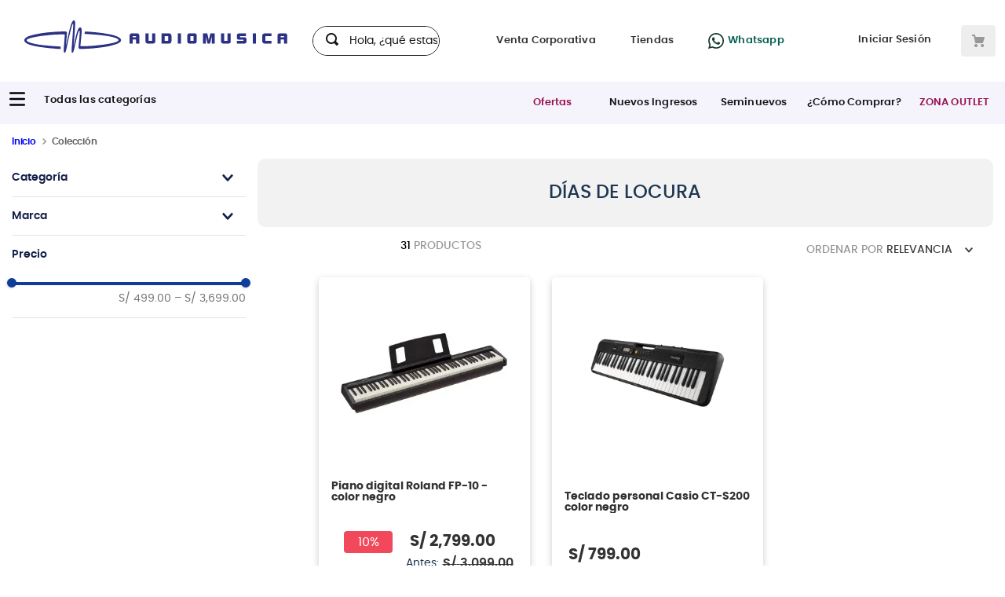

--- FILE ---
content_type: text/html; charset=utf-8
request_url: https://www.google.com/recaptcha/enterprise/anchor?ar=1&k=6LdV7CIpAAAAAPUrHXWlFArQ5hSiNQJk6Ja-vcYM&co=aHR0cHM6Ly93d3cuYXVkaW9tdXNpY2EuY29tLnBlOjQ0Mw..&hl=es-419&v=PoyoqOPhxBO7pBk68S4YbpHZ&size=invisible&anchor-ms=20000&execute-ms=30000&cb=u879zzd7qxbi
body_size: 48692
content:
<!DOCTYPE HTML><html dir="ltr" lang="es-419"><head><meta http-equiv="Content-Type" content="text/html; charset=UTF-8">
<meta http-equiv="X-UA-Compatible" content="IE=edge">
<title>reCAPTCHA</title>
<style type="text/css">
/* cyrillic-ext */
@font-face {
  font-family: 'Roboto';
  font-style: normal;
  font-weight: 400;
  font-stretch: 100%;
  src: url(//fonts.gstatic.com/s/roboto/v48/KFO7CnqEu92Fr1ME7kSn66aGLdTylUAMa3GUBHMdazTgWw.woff2) format('woff2');
  unicode-range: U+0460-052F, U+1C80-1C8A, U+20B4, U+2DE0-2DFF, U+A640-A69F, U+FE2E-FE2F;
}
/* cyrillic */
@font-face {
  font-family: 'Roboto';
  font-style: normal;
  font-weight: 400;
  font-stretch: 100%;
  src: url(//fonts.gstatic.com/s/roboto/v48/KFO7CnqEu92Fr1ME7kSn66aGLdTylUAMa3iUBHMdazTgWw.woff2) format('woff2');
  unicode-range: U+0301, U+0400-045F, U+0490-0491, U+04B0-04B1, U+2116;
}
/* greek-ext */
@font-face {
  font-family: 'Roboto';
  font-style: normal;
  font-weight: 400;
  font-stretch: 100%;
  src: url(//fonts.gstatic.com/s/roboto/v48/KFO7CnqEu92Fr1ME7kSn66aGLdTylUAMa3CUBHMdazTgWw.woff2) format('woff2');
  unicode-range: U+1F00-1FFF;
}
/* greek */
@font-face {
  font-family: 'Roboto';
  font-style: normal;
  font-weight: 400;
  font-stretch: 100%;
  src: url(//fonts.gstatic.com/s/roboto/v48/KFO7CnqEu92Fr1ME7kSn66aGLdTylUAMa3-UBHMdazTgWw.woff2) format('woff2');
  unicode-range: U+0370-0377, U+037A-037F, U+0384-038A, U+038C, U+038E-03A1, U+03A3-03FF;
}
/* math */
@font-face {
  font-family: 'Roboto';
  font-style: normal;
  font-weight: 400;
  font-stretch: 100%;
  src: url(//fonts.gstatic.com/s/roboto/v48/KFO7CnqEu92Fr1ME7kSn66aGLdTylUAMawCUBHMdazTgWw.woff2) format('woff2');
  unicode-range: U+0302-0303, U+0305, U+0307-0308, U+0310, U+0312, U+0315, U+031A, U+0326-0327, U+032C, U+032F-0330, U+0332-0333, U+0338, U+033A, U+0346, U+034D, U+0391-03A1, U+03A3-03A9, U+03B1-03C9, U+03D1, U+03D5-03D6, U+03F0-03F1, U+03F4-03F5, U+2016-2017, U+2034-2038, U+203C, U+2040, U+2043, U+2047, U+2050, U+2057, U+205F, U+2070-2071, U+2074-208E, U+2090-209C, U+20D0-20DC, U+20E1, U+20E5-20EF, U+2100-2112, U+2114-2115, U+2117-2121, U+2123-214F, U+2190, U+2192, U+2194-21AE, U+21B0-21E5, U+21F1-21F2, U+21F4-2211, U+2213-2214, U+2216-22FF, U+2308-230B, U+2310, U+2319, U+231C-2321, U+2336-237A, U+237C, U+2395, U+239B-23B7, U+23D0, U+23DC-23E1, U+2474-2475, U+25AF, U+25B3, U+25B7, U+25BD, U+25C1, U+25CA, U+25CC, U+25FB, U+266D-266F, U+27C0-27FF, U+2900-2AFF, U+2B0E-2B11, U+2B30-2B4C, U+2BFE, U+3030, U+FF5B, U+FF5D, U+1D400-1D7FF, U+1EE00-1EEFF;
}
/* symbols */
@font-face {
  font-family: 'Roboto';
  font-style: normal;
  font-weight: 400;
  font-stretch: 100%;
  src: url(//fonts.gstatic.com/s/roboto/v48/KFO7CnqEu92Fr1ME7kSn66aGLdTylUAMaxKUBHMdazTgWw.woff2) format('woff2');
  unicode-range: U+0001-000C, U+000E-001F, U+007F-009F, U+20DD-20E0, U+20E2-20E4, U+2150-218F, U+2190, U+2192, U+2194-2199, U+21AF, U+21E6-21F0, U+21F3, U+2218-2219, U+2299, U+22C4-22C6, U+2300-243F, U+2440-244A, U+2460-24FF, U+25A0-27BF, U+2800-28FF, U+2921-2922, U+2981, U+29BF, U+29EB, U+2B00-2BFF, U+4DC0-4DFF, U+FFF9-FFFB, U+10140-1018E, U+10190-1019C, U+101A0, U+101D0-101FD, U+102E0-102FB, U+10E60-10E7E, U+1D2C0-1D2D3, U+1D2E0-1D37F, U+1F000-1F0FF, U+1F100-1F1AD, U+1F1E6-1F1FF, U+1F30D-1F30F, U+1F315, U+1F31C, U+1F31E, U+1F320-1F32C, U+1F336, U+1F378, U+1F37D, U+1F382, U+1F393-1F39F, U+1F3A7-1F3A8, U+1F3AC-1F3AF, U+1F3C2, U+1F3C4-1F3C6, U+1F3CA-1F3CE, U+1F3D4-1F3E0, U+1F3ED, U+1F3F1-1F3F3, U+1F3F5-1F3F7, U+1F408, U+1F415, U+1F41F, U+1F426, U+1F43F, U+1F441-1F442, U+1F444, U+1F446-1F449, U+1F44C-1F44E, U+1F453, U+1F46A, U+1F47D, U+1F4A3, U+1F4B0, U+1F4B3, U+1F4B9, U+1F4BB, U+1F4BF, U+1F4C8-1F4CB, U+1F4D6, U+1F4DA, U+1F4DF, U+1F4E3-1F4E6, U+1F4EA-1F4ED, U+1F4F7, U+1F4F9-1F4FB, U+1F4FD-1F4FE, U+1F503, U+1F507-1F50B, U+1F50D, U+1F512-1F513, U+1F53E-1F54A, U+1F54F-1F5FA, U+1F610, U+1F650-1F67F, U+1F687, U+1F68D, U+1F691, U+1F694, U+1F698, U+1F6AD, U+1F6B2, U+1F6B9-1F6BA, U+1F6BC, U+1F6C6-1F6CF, U+1F6D3-1F6D7, U+1F6E0-1F6EA, U+1F6F0-1F6F3, U+1F6F7-1F6FC, U+1F700-1F7FF, U+1F800-1F80B, U+1F810-1F847, U+1F850-1F859, U+1F860-1F887, U+1F890-1F8AD, U+1F8B0-1F8BB, U+1F8C0-1F8C1, U+1F900-1F90B, U+1F93B, U+1F946, U+1F984, U+1F996, U+1F9E9, U+1FA00-1FA6F, U+1FA70-1FA7C, U+1FA80-1FA89, U+1FA8F-1FAC6, U+1FACE-1FADC, U+1FADF-1FAE9, U+1FAF0-1FAF8, U+1FB00-1FBFF;
}
/* vietnamese */
@font-face {
  font-family: 'Roboto';
  font-style: normal;
  font-weight: 400;
  font-stretch: 100%;
  src: url(//fonts.gstatic.com/s/roboto/v48/KFO7CnqEu92Fr1ME7kSn66aGLdTylUAMa3OUBHMdazTgWw.woff2) format('woff2');
  unicode-range: U+0102-0103, U+0110-0111, U+0128-0129, U+0168-0169, U+01A0-01A1, U+01AF-01B0, U+0300-0301, U+0303-0304, U+0308-0309, U+0323, U+0329, U+1EA0-1EF9, U+20AB;
}
/* latin-ext */
@font-face {
  font-family: 'Roboto';
  font-style: normal;
  font-weight: 400;
  font-stretch: 100%;
  src: url(//fonts.gstatic.com/s/roboto/v48/KFO7CnqEu92Fr1ME7kSn66aGLdTylUAMa3KUBHMdazTgWw.woff2) format('woff2');
  unicode-range: U+0100-02BA, U+02BD-02C5, U+02C7-02CC, U+02CE-02D7, U+02DD-02FF, U+0304, U+0308, U+0329, U+1D00-1DBF, U+1E00-1E9F, U+1EF2-1EFF, U+2020, U+20A0-20AB, U+20AD-20C0, U+2113, U+2C60-2C7F, U+A720-A7FF;
}
/* latin */
@font-face {
  font-family: 'Roboto';
  font-style: normal;
  font-weight: 400;
  font-stretch: 100%;
  src: url(//fonts.gstatic.com/s/roboto/v48/KFO7CnqEu92Fr1ME7kSn66aGLdTylUAMa3yUBHMdazQ.woff2) format('woff2');
  unicode-range: U+0000-00FF, U+0131, U+0152-0153, U+02BB-02BC, U+02C6, U+02DA, U+02DC, U+0304, U+0308, U+0329, U+2000-206F, U+20AC, U+2122, U+2191, U+2193, U+2212, U+2215, U+FEFF, U+FFFD;
}
/* cyrillic-ext */
@font-face {
  font-family: 'Roboto';
  font-style: normal;
  font-weight: 500;
  font-stretch: 100%;
  src: url(//fonts.gstatic.com/s/roboto/v48/KFO7CnqEu92Fr1ME7kSn66aGLdTylUAMa3GUBHMdazTgWw.woff2) format('woff2');
  unicode-range: U+0460-052F, U+1C80-1C8A, U+20B4, U+2DE0-2DFF, U+A640-A69F, U+FE2E-FE2F;
}
/* cyrillic */
@font-face {
  font-family: 'Roboto';
  font-style: normal;
  font-weight: 500;
  font-stretch: 100%;
  src: url(//fonts.gstatic.com/s/roboto/v48/KFO7CnqEu92Fr1ME7kSn66aGLdTylUAMa3iUBHMdazTgWw.woff2) format('woff2');
  unicode-range: U+0301, U+0400-045F, U+0490-0491, U+04B0-04B1, U+2116;
}
/* greek-ext */
@font-face {
  font-family: 'Roboto';
  font-style: normal;
  font-weight: 500;
  font-stretch: 100%;
  src: url(//fonts.gstatic.com/s/roboto/v48/KFO7CnqEu92Fr1ME7kSn66aGLdTylUAMa3CUBHMdazTgWw.woff2) format('woff2');
  unicode-range: U+1F00-1FFF;
}
/* greek */
@font-face {
  font-family: 'Roboto';
  font-style: normal;
  font-weight: 500;
  font-stretch: 100%;
  src: url(//fonts.gstatic.com/s/roboto/v48/KFO7CnqEu92Fr1ME7kSn66aGLdTylUAMa3-UBHMdazTgWw.woff2) format('woff2');
  unicode-range: U+0370-0377, U+037A-037F, U+0384-038A, U+038C, U+038E-03A1, U+03A3-03FF;
}
/* math */
@font-face {
  font-family: 'Roboto';
  font-style: normal;
  font-weight: 500;
  font-stretch: 100%;
  src: url(//fonts.gstatic.com/s/roboto/v48/KFO7CnqEu92Fr1ME7kSn66aGLdTylUAMawCUBHMdazTgWw.woff2) format('woff2');
  unicode-range: U+0302-0303, U+0305, U+0307-0308, U+0310, U+0312, U+0315, U+031A, U+0326-0327, U+032C, U+032F-0330, U+0332-0333, U+0338, U+033A, U+0346, U+034D, U+0391-03A1, U+03A3-03A9, U+03B1-03C9, U+03D1, U+03D5-03D6, U+03F0-03F1, U+03F4-03F5, U+2016-2017, U+2034-2038, U+203C, U+2040, U+2043, U+2047, U+2050, U+2057, U+205F, U+2070-2071, U+2074-208E, U+2090-209C, U+20D0-20DC, U+20E1, U+20E5-20EF, U+2100-2112, U+2114-2115, U+2117-2121, U+2123-214F, U+2190, U+2192, U+2194-21AE, U+21B0-21E5, U+21F1-21F2, U+21F4-2211, U+2213-2214, U+2216-22FF, U+2308-230B, U+2310, U+2319, U+231C-2321, U+2336-237A, U+237C, U+2395, U+239B-23B7, U+23D0, U+23DC-23E1, U+2474-2475, U+25AF, U+25B3, U+25B7, U+25BD, U+25C1, U+25CA, U+25CC, U+25FB, U+266D-266F, U+27C0-27FF, U+2900-2AFF, U+2B0E-2B11, U+2B30-2B4C, U+2BFE, U+3030, U+FF5B, U+FF5D, U+1D400-1D7FF, U+1EE00-1EEFF;
}
/* symbols */
@font-face {
  font-family: 'Roboto';
  font-style: normal;
  font-weight: 500;
  font-stretch: 100%;
  src: url(//fonts.gstatic.com/s/roboto/v48/KFO7CnqEu92Fr1ME7kSn66aGLdTylUAMaxKUBHMdazTgWw.woff2) format('woff2');
  unicode-range: U+0001-000C, U+000E-001F, U+007F-009F, U+20DD-20E0, U+20E2-20E4, U+2150-218F, U+2190, U+2192, U+2194-2199, U+21AF, U+21E6-21F0, U+21F3, U+2218-2219, U+2299, U+22C4-22C6, U+2300-243F, U+2440-244A, U+2460-24FF, U+25A0-27BF, U+2800-28FF, U+2921-2922, U+2981, U+29BF, U+29EB, U+2B00-2BFF, U+4DC0-4DFF, U+FFF9-FFFB, U+10140-1018E, U+10190-1019C, U+101A0, U+101D0-101FD, U+102E0-102FB, U+10E60-10E7E, U+1D2C0-1D2D3, U+1D2E0-1D37F, U+1F000-1F0FF, U+1F100-1F1AD, U+1F1E6-1F1FF, U+1F30D-1F30F, U+1F315, U+1F31C, U+1F31E, U+1F320-1F32C, U+1F336, U+1F378, U+1F37D, U+1F382, U+1F393-1F39F, U+1F3A7-1F3A8, U+1F3AC-1F3AF, U+1F3C2, U+1F3C4-1F3C6, U+1F3CA-1F3CE, U+1F3D4-1F3E0, U+1F3ED, U+1F3F1-1F3F3, U+1F3F5-1F3F7, U+1F408, U+1F415, U+1F41F, U+1F426, U+1F43F, U+1F441-1F442, U+1F444, U+1F446-1F449, U+1F44C-1F44E, U+1F453, U+1F46A, U+1F47D, U+1F4A3, U+1F4B0, U+1F4B3, U+1F4B9, U+1F4BB, U+1F4BF, U+1F4C8-1F4CB, U+1F4D6, U+1F4DA, U+1F4DF, U+1F4E3-1F4E6, U+1F4EA-1F4ED, U+1F4F7, U+1F4F9-1F4FB, U+1F4FD-1F4FE, U+1F503, U+1F507-1F50B, U+1F50D, U+1F512-1F513, U+1F53E-1F54A, U+1F54F-1F5FA, U+1F610, U+1F650-1F67F, U+1F687, U+1F68D, U+1F691, U+1F694, U+1F698, U+1F6AD, U+1F6B2, U+1F6B9-1F6BA, U+1F6BC, U+1F6C6-1F6CF, U+1F6D3-1F6D7, U+1F6E0-1F6EA, U+1F6F0-1F6F3, U+1F6F7-1F6FC, U+1F700-1F7FF, U+1F800-1F80B, U+1F810-1F847, U+1F850-1F859, U+1F860-1F887, U+1F890-1F8AD, U+1F8B0-1F8BB, U+1F8C0-1F8C1, U+1F900-1F90B, U+1F93B, U+1F946, U+1F984, U+1F996, U+1F9E9, U+1FA00-1FA6F, U+1FA70-1FA7C, U+1FA80-1FA89, U+1FA8F-1FAC6, U+1FACE-1FADC, U+1FADF-1FAE9, U+1FAF0-1FAF8, U+1FB00-1FBFF;
}
/* vietnamese */
@font-face {
  font-family: 'Roboto';
  font-style: normal;
  font-weight: 500;
  font-stretch: 100%;
  src: url(//fonts.gstatic.com/s/roboto/v48/KFO7CnqEu92Fr1ME7kSn66aGLdTylUAMa3OUBHMdazTgWw.woff2) format('woff2');
  unicode-range: U+0102-0103, U+0110-0111, U+0128-0129, U+0168-0169, U+01A0-01A1, U+01AF-01B0, U+0300-0301, U+0303-0304, U+0308-0309, U+0323, U+0329, U+1EA0-1EF9, U+20AB;
}
/* latin-ext */
@font-face {
  font-family: 'Roboto';
  font-style: normal;
  font-weight: 500;
  font-stretch: 100%;
  src: url(//fonts.gstatic.com/s/roboto/v48/KFO7CnqEu92Fr1ME7kSn66aGLdTylUAMa3KUBHMdazTgWw.woff2) format('woff2');
  unicode-range: U+0100-02BA, U+02BD-02C5, U+02C7-02CC, U+02CE-02D7, U+02DD-02FF, U+0304, U+0308, U+0329, U+1D00-1DBF, U+1E00-1E9F, U+1EF2-1EFF, U+2020, U+20A0-20AB, U+20AD-20C0, U+2113, U+2C60-2C7F, U+A720-A7FF;
}
/* latin */
@font-face {
  font-family: 'Roboto';
  font-style: normal;
  font-weight: 500;
  font-stretch: 100%;
  src: url(//fonts.gstatic.com/s/roboto/v48/KFO7CnqEu92Fr1ME7kSn66aGLdTylUAMa3yUBHMdazQ.woff2) format('woff2');
  unicode-range: U+0000-00FF, U+0131, U+0152-0153, U+02BB-02BC, U+02C6, U+02DA, U+02DC, U+0304, U+0308, U+0329, U+2000-206F, U+20AC, U+2122, U+2191, U+2193, U+2212, U+2215, U+FEFF, U+FFFD;
}
/* cyrillic-ext */
@font-face {
  font-family: 'Roboto';
  font-style: normal;
  font-weight: 900;
  font-stretch: 100%;
  src: url(//fonts.gstatic.com/s/roboto/v48/KFO7CnqEu92Fr1ME7kSn66aGLdTylUAMa3GUBHMdazTgWw.woff2) format('woff2');
  unicode-range: U+0460-052F, U+1C80-1C8A, U+20B4, U+2DE0-2DFF, U+A640-A69F, U+FE2E-FE2F;
}
/* cyrillic */
@font-face {
  font-family: 'Roboto';
  font-style: normal;
  font-weight: 900;
  font-stretch: 100%;
  src: url(//fonts.gstatic.com/s/roboto/v48/KFO7CnqEu92Fr1ME7kSn66aGLdTylUAMa3iUBHMdazTgWw.woff2) format('woff2');
  unicode-range: U+0301, U+0400-045F, U+0490-0491, U+04B0-04B1, U+2116;
}
/* greek-ext */
@font-face {
  font-family: 'Roboto';
  font-style: normal;
  font-weight: 900;
  font-stretch: 100%;
  src: url(//fonts.gstatic.com/s/roboto/v48/KFO7CnqEu92Fr1ME7kSn66aGLdTylUAMa3CUBHMdazTgWw.woff2) format('woff2');
  unicode-range: U+1F00-1FFF;
}
/* greek */
@font-face {
  font-family: 'Roboto';
  font-style: normal;
  font-weight: 900;
  font-stretch: 100%;
  src: url(//fonts.gstatic.com/s/roboto/v48/KFO7CnqEu92Fr1ME7kSn66aGLdTylUAMa3-UBHMdazTgWw.woff2) format('woff2');
  unicode-range: U+0370-0377, U+037A-037F, U+0384-038A, U+038C, U+038E-03A1, U+03A3-03FF;
}
/* math */
@font-face {
  font-family: 'Roboto';
  font-style: normal;
  font-weight: 900;
  font-stretch: 100%;
  src: url(//fonts.gstatic.com/s/roboto/v48/KFO7CnqEu92Fr1ME7kSn66aGLdTylUAMawCUBHMdazTgWw.woff2) format('woff2');
  unicode-range: U+0302-0303, U+0305, U+0307-0308, U+0310, U+0312, U+0315, U+031A, U+0326-0327, U+032C, U+032F-0330, U+0332-0333, U+0338, U+033A, U+0346, U+034D, U+0391-03A1, U+03A3-03A9, U+03B1-03C9, U+03D1, U+03D5-03D6, U+03F0-03F1, U+03F4-03F5, U+2016-2017, U+2034-2038, U+203C, U+2040, U+2043, U+2047, U+2050, U+2057, U+205F, U+2070-2071, U+2074-208E, U+2090-209C, U+20D0-20DC, U+20E1, U+20E5-20EF, U+2100-2112, U+2114-2115, U+2117-2121, U+2123-214F, U+2190, U+2192, U+2194-21AE, U+21B0-21E5, U+21F1-21F2, U+21F4-2211, U+2213-2214, U+2216-22FF, U+2308-230B, U+2310, U+2319, U+231C-2321, U+2336-237A, U+237C, U+2395, U+239B-23B7, U+23D0, U+23DC-23E1, U+2474-2475, U+25AF, U+25B3, U+25B7, U+25BD, U+25C1, U+25CA, U+25CC, U+25FB, U+266D-266F, U+27C0-27FF, U+2900-2AFF, U+2B0E-2B11, U+2B30-2B4C, U+2BFE, U+3030, U+FF5B, U+FF5D, U+1D400-1D7FF, U+1EE00-1EEFF;
}
/* symbols */
@font-face {
  font-family: 'Roboto';
  font-style: normal;
  font-weight: 900;
  font-stretch: 100%;
  src: url(//fonts.gstatic.com/s/roboto/v48/KFO7CnqEu92Fr1ME7kSn66aGLdTylUAMaxKUBHMdazTgWw.woff2) format('woff2');
  unicode-range: U+0001-000C, U+000E-001F, U+007F-009F, U+20DD-20E0, U+20E2-20E4, U+2150-218F, U+2190, U+2192, U+2194-2199, U+21AF, U+21E6-21F0, U+21F3, U+2218-2219, U+2299, U+22C4-22C6, U+2300-243F, U+2440-244A, U+2460-24FF, U+25A0-27BF, U+2800-28FF, U+2921-2922, U+2981, U+29BF, U+29EB, U+2B00-2BFF, U+4DC0-4DFF, U+FFF9-FFFB, U+10140-1018E, U+10190-1019C, U+101A0, U+101D0-101FD, U+102E0-102FB, U+10E60-10E7E, U+1D2C0-1D2D3, U+1D2E0-1D37F, U+1F000-1F0FF, U+1F100-1F1AD, U+1F1E6-1F1FF, U+1F30D-1F30F, U+1F315, U+1F31C, U+1F31E, U+1F320-1F32C, U+1F336, U+1F378, U+1F37D, U+1F382, U+1F393-1F39F, U+1F3A7-1F3A8, U+1F3AC-1F3AF, U+1F3C2, U+1F3C4-1F3C6, U+1F3CA-1F3CE, U+1F3D4-1F3E0, U+1F3ED, U+1F3F1-1F3F3, U+1F3F5-1F3F7, U+1F408, U+1F415, U+1F41F, U+1F426, U+1F43F, U+1F441-1F442, U+1F444, U+1F446-1F449, U+1F44C-1F44E, U+1F453, U+1F46A, U+1F47D, U+1F4A3, U+1F4B0, U+1F4B3, U+1F4B9, U+1F4BB, U+1F4BF, U+1F4C8-1F4CB, U+1F4D6, U+1F4DA, U+1F4DF, U+1F4E3-1F4E6, U+1F4EA-1F4ED, U+1F4F7, U+1F4F9-1F4FB, U+1F4FD-1F4FE, U+1F503, U+1F507-1F50B, U+1F50D, U+1F512-1F513, U+1F53E-1F54A, U+1F54F-1F5FA, U+1F610, U+1F650-1F67F, U+1F687, U+1F68D, U+1F691, U+1F694, U+1F698, U+1F6AD, U+1F6B2, U+1F6B9-1F6BA, U+1F6BC, U+1F6C6-1F6CF, U+1F6D3-1F6D7, U+1F6E0-1F6EA, U+1F6F0-1F6F3, U+1F6F7-1F6FC, U+1F700-1F7FF, U+1F800-1F80B, U+1F810-1F847, U+1F850-1F859, U+1F860-1F887, U+1F890-1F8AD, U+1F8B0-1F8BB, U+1F8C0-1F8C1, U+1F900-1F90B, U+1F93B, U+1F946, U+1F984, U+1F996, U+1F9E9, U+1FA00-1FA6F, U+1FA70-1FA7C, U+1FA80-1FA89, U+1FA8F-1FAC6, U+1FACE-1FADC, U+1FADF-1FAE9, U+1FAF0-1FAF8, U+1FB00-1FBFF;
}
/* vietnamese */
@font-face {
  font-family: 'Roboto';
  font-style: normal;
  font-weight: 900;
  font-stretch: 100%;
  src: url(//fonts.gstatic.com/s/roboto/v48/KFO7CnqEu92Fr1ME7kSn66aGLdTylUAMa3OUBHMdazTgWw.woff2) format('woff2');
  unicode-range: U+0102-0103, U+0110-0111, U+0128-0129, U+0168-0169, U+01A0-01A1, U+01AF-01B0, U+0300-0301, U+0303-0304, U+0308-0309, U+0323, U+0329, U+1EA0-1EF9, U+20AB;
}
/* latin-ext */
@font-face {
  font-family: 'Roboto';
  font-style: normal;
  font-weight: 900;
  font-stretch: 100%;
  src: url(//fonts.gstatic.com/s/roboto/v48/KFO7CnqEu92Fr1ME7kSn66aGLdTylUAMa3KUBHMdazTgWw.woff2) format('woff2');
  unicode-range: U+0100-02BA, U+02BD-02C5, U+02C7-02CC, U+02CE-02D7, U+02DD-02FF, U+0304, U+0308, U+0329, U+1D00-1DBF, U+1E00-1E9F, U+1EF2-1EFF, U+2020, U+20A0-20AB, U+20AD-20C0, U+2113, U+2C60-2C7F, U+A720-A7FF;
}
/* latin */
@font-face {
  font-family: 'Roboto';
  font-style: normal;
  font-weight: 900;
  font-stretch: 100%;
  src: url(//fonts.gstatic.com/s/roboto/v48/KFO7CnqEu92Fr1ME7kSn66aGLdTylUAMa3yUBHMdazQ.woff2) format('woff2');
  unicode-range: U+0000-00FF, U+0131, U+0152-0153, U+02BB-02BC, U+02C6, U+02DA, U+02DC, U+0304, U+0308, U+0329, U+2000-206F, U+20AC, U+2122, U+2191, U+2193, U+2212, U+2215, U+FEFF, U+FFFD;
}

</style>
<link rel="stylesheet" type="text/css" href="https://www.gstatic.com/recaptcha/releases/PoyoqOPhxBO7pBk68S4YbpHZ/styles__ltr.css">
<script nonce="hnWogptIw-opIPmcbyrDIw" type="text/javascript">window['__recaptcha_api'] = 'https://www.google.com/recaptcha/enterprise/';</script>
<script type="text/javascript" src="https://www.gstatic.com/recaptcha/releases/PoyoqOPhxBO7pBk68S4YbpHZ/recaptcha__es_419.js" nonce="hnWogptIw-opIPmcbyrDIw">
      
    </script></head>
<body><div id="rc-anchor-alert" class="rc-anchor-alert"></div>
<input type="hidden" id="recaptcha-token" value="[base64]">
<script type="text/javascript" nonce="hnWogptIw-opIPmcbyrDIw">
      recaptcha.anchor.Main.init("[\x22ainput\x22,[\x22bgdata\x22,\x22\x22,\[base64]/[base64]/bmV3IFpbdF0obVswXSk6Sz09Mj9uZXcgWlt0XShtWzBdLG1bMV0pOks9PTM/bmV3IFpbdF0obVswXSxtWzFdLG1bMl0pOks9PTQ/[base64]/[base64]/[base64]/[base64]/[base64]/[base64]/[base64]/[base64]/[base64]/[base64]/[base64]/[base64]/[base64]/[base64]\\u003d\\u003d\x22,\[base64]\x22,\x22JMK7f8Koa2lII8OREml2NjLCoC7DtgZ1I8Orw4DDqMO+w4sAD3zDtnYkwqDDvwPCh1BwwprDhsKKIRDDnUPCocOWNmPDq3HCrcOhC8O7W8K+w7TDnMKAwps/w6fCt8OdTCTCqTDCpE3CjUNqw5vDhEApdGwHOMOPecK5w6XDrMKaEsOMwpEGJMOTwpXDgMKGw4XDpsKgwpfCij/CnBrCiVl/MGzDnyvClCjCmMOlIcKRbVIvJEvChMOYOWPDtsOuw7LDqMOlDRwfwqfDhQTDh8K8w75Zw7AqBsKgEMKkYMKSLzfDkkjChsOqNHpLw7d5wq1ewoXDqm8Dfkc9HcOrw6FMTjHCjcK+YMKmF8K0w7pfw6PDuS3CmknCujXDgMKFGMKsGXpVCCxKWMKPCMOwFcO9J2Qiw4/Ctn/DmsOGQsKFwrDCu8OzwrpuSsK8wo3CmDbCtMKBwpDCsRV7wrdew6jCrsKdw6DCim3DrSU4wrvCmsK6w4IMwrzDoS0ewo/Cr2xJM8OvLMOnw6xuw6lmw6/CmMOKEA1cw6xfw5TCs37DkHHDgVHDk14uw5lyVMKcQW/DpCACdXMwWcKEwqHCog5lw4nDoMO7w5zDgXFHNWQ0w7zDok3DtUUvCS5fTsK6woYEesOQw6TDhAs3DMOQwrvCkMKIc8OfO8OJwphKTcOGHRg5WMOyw7XCu8KhwrFrw7srX37CiDbDv8KAw6PDrcOhIyZRYWolA1XDjXPCnC/[base64]/DoSrCnMKvW2Fiwr7CgCzCvE7CtDBNFsKUSMOTN17Dt8KhwqzDusKqWxzCgWU8FcOVG8O7wppiw7zCkMOcLMKzw5bCgzPCsiLCvnEBcsKKSyMMw7/[base64]/PFZuIQPDvsK6w5lSw7AXI8OVwoBWw77Dg1vCoMOzUcKHw43DhsKfO8Kfwr7Dp8O/X8OQR8Kmw7XDp8OrwoEiw6k/[base64]/[base64]/CnE81wp/[base64]/DusOWfMOsNsOwwpFJw7sWfSjDncKvwqvCpBYiYUbCuMOOQ8KKw5FxwpnCi2VrMsO4EMKZY1PCgGIePEPDvnfDpcORw4YuVMKTB8Kowp5DRMKyG8K/wrzCllvDnsKuwrcJT8K2FjsSecOzwqPDqMOJw6zCsWVXw5xdwpvColwgNW90w6PCvn/DgGsJN2ciaUwhw4HDnQdNVQ1LfsKfw6cjw6TCpsOaWMOFwoZGPsKWLcKOb1Fdw6/[base64]/[base64]/DsMKeVcKjEQvCgWsFwqwJw5JZwr3CtTLDjsOvQWzCulnDhsKlw6zDrBzDvBjCscOuwrAZBQ7CuTBvwphvwqxKw5tnd8OKBzwJw7TDhsOfwr7CgwzCqFvDo1nCkj3CvTR5BMKUIXkRe8Ksw7DCknEdw7HDuQPDs8KldcKiP2bCisKFw77DoXjDghAiwo/CpT0RZXFhwpl3KcO1FsKZw6nDgmDCgXLCtsKzSsKxGQENVhASwrzDusKTw5rDvh5IVhnDtiUoEcKYVRx3ZjTDiUzDuScNwqsbwqIETsKIwpJnw6EpwqpMVsOFdlUqFCnCnUjCoRsiBCY1eEHCucKWw6gmwpDDqMOPw5BTwpTCtMKIECpzw7/CsSjCpS9NKsOdIcOVwrjCu8OTwo7CisOTDlTDlsOWPETDqiABVUJjw7RGw45lwrTCoMKOw7vDosKqwqU3HSrCt0pUw5/CksKnKhxOw6hLw7Zsw7jCkMOXw5bDmMOYWB5GwpkawqN0Rw/[base64]/CkcOTw40Lw5hFw4XCrCEEwrvCjhjDi17CuG7Ci2R0w4fDnsORD8KKwpkyYRkOw4bCkMO6CA7CrX5VwrE6w4NlNMK5WGMvHcKaNjzDkDBlw60Gw5bDg8KqeMKxNMKnwpVrw63Ds8KZZcOsD8KeScKfHHwIwqTCg8KpLT3Cn0/CvMKEWEU6dTURIgLCgcOYGcOFw4MLPcKZw4RYNVfCkAHCq1TCr3/[base64]/DhMKzAT3DosKlbMOXwqHCmVjDk8Ooez8PWsOtf2NKVsOeCmjDpCsKbsKzwpfCncOuF3PDqmPDnsOgwo7CmcKwXsKsw4rCvzDCv8Knwrxlwp8sTgzDqxkgwpdmwr5rJmdQwrTCjsKrEcKZU1XDmGoqwoXDtsKdwobDhkZuw4XDvMKvecK8VjpTMxnDiz0uJ8Kxwr/DkXU1K0ZQBhrCt2fDniYjwpI4IF3CuRjDpVVbOMOBw7jCn3fChMODcGlmw4dJf21mw7zDj8OGw448wpwLw59JwrrDvzcOblzCrmEjK8KxPcKlw7vDiiHCkxLCiyU8eMKEwohbJTfCnMO0wpzCpxjDisKMw6/DixpWPiTCgj7DucKNwroww6nCgXFJwpzDrkUrw6DDoUkXHcKLGMKuIMKwwrptw5vDhsOMLEDDgTjDkxDCrR/DuxnDojvCoFbCsMO2Q8KuJcOAQMKTW1bDiVpHwrDCvjQoIWABBSrDtkvDtDHCrsK1SmxgwpRQwqx7w7fDuMOaQlAYwq/CvcOnwrbCl8KNwq/[base64]/DlWYmScKrPMKAw4NXwr/Cm8K/w5dEbCNCwr3Dnm1bOC/[base64]/DmxbDp0bDvyPDqMO0w714wpUzw6pqQzjCgsOEw4LDt8Kkw7zCtW/DjcKEwqVKOy8/[base64]/[base64]/[base64]/Cu0d3AsKpU3TCjXPDvXzCgsKqRsKbw7PCvcO+AMO4VxXDlcKVwpBewrMObsKrw5jDrRHCt8O6SzV/w5MswqPCn0HDqXnCp2wjwpd8ZBrCo8O6w6fDscK6VcKvwovCsBXCjDcpYh7Ckygkd3RDwpHCgMO/C8KKw6kIw7fCuiTCmcOHRRnCkMKTwq7Dhl8iw5dYwo/ChW3DicKTwqsHwqYqJQDDjHXCrMKZw7Y2w6vCmcKCw73CtsKKDCAWwrjDhFhFfnDDpcKRQ8O4NsKzwrMLdsKyO8OOw7wwKgpmDQJ+wpnDq3zCuGJcDMOjblLDqcKKYGDCt8K+O8OAw4B4JGfCvQ8jfiLCn2VUw5Mtwp/[base64]/[base64]/KsKPwrERw7vDp8OxecOpNMO7A38/wqjDo8KrfHZDdsK1wqkOwoXDr3DDiH7DmcK+wp0JdjMVYFIdw5BZw5AIwrhNw4R+GE0iNWLCrD8dwqk+wpBLwq7CvcOhw4bDh3bCu8KgHhDDvBbDosOOwoJMwqlPSiDCu8OmHBJdEnEkVWPDjlhGw4HDt8O1AcOSbMK8ZAYhw4IlwpTDv8O/wrdHMsOiwpRSc8ONw7oyw7IjORoSw5bCkMOMwrPDpMKgY8O3w5AdwpHDr8ORwrZ4woRBwoTDqUw9bBrDqMK4YMKgw6Nhe8OdEMKbcDXDosOId1MGwq/CiMKrQcKNDWfDpz/CicKTbcKXWMOLfsOCwrQKw77DsVEtw5xmVMOSw6TDqcOKKRYyw4bCqcOfUsK1Lh1mwqIxf8KfwrdiM8KIM8OAw6Afw4/CgkQ0PcKbO8O9NGvCjsO8cMOSw6zCggQQdFNyGAIKOQ0Uw4bDqiA7RsKWw5DDmcOiw5XDqMKST8K9woXDs8OGwo7DsyRMXMOVSDbDg8Oow7wuwr3Cp8OqYcKOOh3DpxfDhXN9w57DlMOAw4RnJV8/PMOHME3Ct8O/wr/Do1drPcOiUTvDkF1Gw73CvMK0SR/CoV4Aw4vDlivDgSgTDU/CjDULMR0rFcK3w7fCmhXChMKXfE5awrxBwrDCplIMNMKfNirDlgA3w4jCsl89e8Oow4zCjwNgcDDChsKbVTQBbwTCvUdmwqdRw7cCcl1fwr4mO8OxRcKFJjY2AEQRw6LDscKzb0rDoCUiYynCuShyG8O/KcKzw7Q3R3xowpMzw7vDnGHCsMO9wrInZSPDoMKqalzCu0cew6N+ND5IVXkCwpDDncKDw7LCqcKUw7/Cl0jCm19BRcO6wpNgesKfNmHCnmR3wqbCvcKRwoHDlMONw7PDlXHCpA/DscOkwqoqwqzCnsOMUnsXbcKDw4HDjHHDmT7CpCfCsMKxHQ1BGlgLQ1ZhwqYOw4ZmworChcKzw5RBw7fDvnnCoCbDnTcwBcKaPQFRC8KtDcKywojDoMOCfVBvw6rDp8KUw45zw6rDqMKHeWjDp8KefSPDhmsRwrQKbMKBUGR7wqkMwrkBwrbDsw/CoyVaw6fDvcKcw5VKHMOkwq/DnsKVwrDDtgTCtnhVDknCi8OOOx82w6EGwrQHw5TCugJ/NsOKUUAzOnjCusKqw63DgUESw4w0KW1/MCp/w4p3FzM8w5UMw7cIfypPwq/Dl8Kfw7fChcKAw5FqDcKzwojClMKEOCDDtELCtsOBGsOVScO2w4/DkcOidgBFKH/Ci08qDsOWKsKHdTF6YkUBw6lrwpvCi8OnejYaOcKgwoDDrcOsE8O8wr/[base64]/dcO9J8OxSjTCr8KHZsKQYmwSwoNrw7jDuHHDk8Odw6JgwpcLeVVTw6LDqMOUw6/DlMOfwrPDu8Kpw48DwqllPsK2TsOnw6/CkMKnw6HCkMKowrUXw5jDpQFRa0ErWcOkw5c/w4zClFzCox/Du8OwwrvDhTfCmMOswrVRw5rDnmPDth8+w6Z1MMKVdsKXURbDq8KGwpNLPsKHfys3KMK9wr9xw7PCtWHDr8OFw40jd0kzw59lbmh4wr9wOMOZeGbCm8KtczLCo8KUEsKSBxrCpiHChsO6w6XCrcKbDTtzw69fwolwHlpbMMOfHsKRwo/[base64]/DsnzDvnbDkiXCgxjDusO/bcOOwp/Ds8OgwozDmsO/[base64]/bMKww5nCpMOGw5zDs8KPenlKw5x7w6s4DMO1WMOARMOjwpt2MMKZXHnCvgrCg8O/wpMMDlbCmg3CscK6RcOEVMOxF8Onw6Z4H8KubygLRS/CtG/[base64]/EMOJw4g9wo7CssKiw6PCtWzDg8KqcMK8w6XDlsK+csOowrXCsGXCn8KVNWPDvyMbPsOdw4XCpcKtL099w6QYw7QfFFF8H8OxwqbCv8KJwr7CkQ3DkcOcw6lNfBTCpcKsaMKswoPCqAA/[base64]/Dp8Krw4TCmiDDrcO3wr7Cr8OHwogVw4TDgjZlQGRzwqF0WcKhR8KfMMOVwpQhVzLCj3vCqAbDu8KSd0rDs8KZwrbCijwZw6LDrcOCMwPCoVJZaMK1YA/DvElIHldqGsOhPBoER0XDknjDqkfCo8Kow43Dr8OkRMO7KDHDicKAeQx0TMKCw6tWGxXDrEtDCcOhw4XCo8OKXsO8wpDCh0fDvMOSw4Ycw5fDly7DkcOZw5pbwrklw53DnsK/M8K+w41xwofDvUrDhjBNw6bDuD/[base64]/UE/CisKAE19GwrhzwrhmcMK3fsOewqwTwqvCjcOlwpwvwoVVw7UbQDjDoVDDvMKIOGFNw7rCsz7Dm8OAw48BCsKSw4zDrCd2csKGOn/[base64]/wokDwoPDgUbCj8KIwqkFesKfwrHCqWTCvjHDrsKhbhTDhR9eIxDDkcKSXwd5YRnDkcKGUVNLccOgw55rAsOew5LCrCzDjBpAw7MhGGlBwpUtZyPDgl7CkCrDpcKPw4jCoC5zB0XCsGMpw6fDgsKac1YJOFbCtUgsL8KWw4nDmB/CsFzCh8OTw6nCpDrCiB7Dh8OKwpDDrMOpFsOxwpQrJ3sIAGfCjG7CklBxw7XDt8OCdwoXEsO4wrfDpXDDqRQxw6/DvXwge8OGAQrCmHLCv8OBCsOmJ2rDi8ObacOGJMK9w7XDghsaPijDiGUxwoB/wozDrcKTYsKuFMKSN8KKw7LDksOHwod7w69Vw7rDp23CiDUXY1JTw4cSwofCtCJkdkwBTWVOwrcsUVhWFsO/wq/Csi7DlC4XFsOaw6hRw7UtwpfDj8OFwpAqKkTDtsKbWVLCn28lwp8UwozCnsK5W8Kfw4RywqjCgURJJ8OTwpnDpX/DozHDjMK7w59mwpluC1FiwoXDj8KHw6bCtDJcw47CocK3wplZeG12wr7CsUTDon5xwqHChV/Ckxp6wpfDmB/[base64]/cGXDjcOmAWvDg8KQJTlzMm4KYMKuwp0JHG93w5d2LF3DkWYwIjh2UH4TfSbDgsOwwpzCqcOkWsOEAlXCmDXCiMKkRcK5wp/Dpz4EFxI6w4vDtMODUjfDhsKEwplWfcOvw5U5wqjChibCisOaZCxQNRV4ZsKbckoqw7nCjinDpFTCsmbCpsKUw6LDn3p0QwsRwozDp2NXwrxUw68NJMO4YVzDpcKaWcOcwrZ0bcOZw4XDhMKyVh3CnsKYwpF/[base64]/[base64]/w6x1w5jClsKVw78UFQpANMKNClURAlhvwpbDiTzCnAFnVSgAwpXCiQNjw57CvCpGw47DhHrDscKzAMOjH1w9w7/CqcOiw6XCk8Osw4DDh8KxwoLDtMKGw4fDg0zDkjA+w7Byw4nDvkPDncOvIW0wEhxww7lUY09jwoM7I8OqOT1vVSnDn8Kcw4fDpcKWwotKw7NgwqRaeF7DqVbCtcODfARvwoh9XsOfTMKRwoAkYsKLwo03w49QKmsLwrIMw785ZsOYAX/ClQjCky9vw6DDlsKCwqPCuMO6w7zDqFrDqFTDmcKnPcKbw7vCvMORG8K6w4jDiipZw7FKAsOQw4gmwolBwrLCnMKzacKiwpB6wrQ+HjLDmMO2woPDiEYBwozDn8K8EMOSwq0AwofDnWnDnsKpw5LDvsK/BDTDsQvDoMORw588wqjDnMKhwo1Pw5swA3/DpWfDjFjCuMOeG8Khw6UMMBbDsMOnwrtfIBnDpMKIw6LCmg7Ck8OZwpzDpMOxb0JfBsKOTSTCpsOBw4QzG8KZw6kawpwyw7vDqcODKE/CmMKfUw4xHcOEw453WA42DWPDlGzCmS1SwoBVwrl7ezcaBMO9wql4FzXCoi/DqUw4w59RexjChsOoLmjDiMKjcHDDrsKuwpFIA1h2dUF4GjXCtMK3w6vCsHvDr8OfRMOiw7lkw4MITMKVwqp4wo/ClsKqNsKDw7R1wpRib8O6PsOHw5QAPcKeA8Ofwr9VwpULZTNsdm07T8KiwqbDuQ7Cm1IQDm/DucKuwpjDosOuwqvDu8KuFCYrw6kVHMOSKlzDgcObw6NAw5nCn8OFX8OWwpPChEQawpPChcOEw4tHFjBFwovCuMK8V1ZdcjfDicKIwrDCkBBdF8Osw6zDv8O3w6vCsMObIFvDhnbDj8KAGsKtw7tzeXIHdl/DhwBmwpnDuV9SUsOjwrjCqcORTiUxwrAMw5HDvQLDhHUewp0xecOHMj9ew5XDsnDCqQdeU2nCmA5NTsKtKMOJwp7Chn4Swpdcf8OJw5TDjcKFJcK/w57DosKHw4AYw7R4dMO3wqnCp8OTRBxvZMKiTMOsA8KgwrBQBipswo9lwoxoKiUBKjDDn21cJcKmQXABfWMhw71dPcKPwprCn8OFGSQAw4lsfsKiAsOVwqAnNQLCvEZqZsKbUW7DhcOKEMKQwpV1KMO3wp/[base64]/ClcK4W8Kkc8OCdGwCGlbDiMKKTsOvw7/Cii/DlE1MenXDgzsTYiwVw4HDixnDvR/[base64]/[base64]/CgMOww4Isw5nDmcOPw73Cmn/CksO0w4Q4ahbDoMOFIB5EMsOZw40Vw6J0DzBBw5cRwqxTAyjCmipCJcKXCcKoSMKhwoREw7FXwo/Cn31QVTTDglkhwrNqCToONsKvw67CsSIXTEfDumDCv8OeYMOJw7/DnMOhSz8sDhdXcCbDjWrCsEDDswcew6JFw4l8woFOUR1uPsKyfBwgw6RbGXTCi8K0VkXClMOSbsKbbcOdwrTCl8Kiw5Qcw6dXwrU4W8OMd8KDw4/[base64]/MkLDigR6f3cCwq/[base64]/DsxLDrMO8wr5SwqF7wovDr8KNw6QCYHfCusO7wqrDiHbDkcKsZcKawqzDl0PCmlnDkMO1wonDuRNkJMKMIA3Coh3Dv8OXw5vDpxUjVHfCinfCrMOoCcK3wr3CoiTCon/Clwdvw5bCusKxVzHCjjMhQADDhsO/C8KGBmzDpQ7Dm8KBZcKCM8O2w7DDtnEGw43DjMK3PSMEw7bCoSnDvHYMwrJJwo/CpHZSH1/ClTLDmF8sAEzDvTfDoG3CrQHDnAMrMyZFchjDsSxdTV02w6ZORsOHXU4ET17Du35twqBdYMO+c8OfTFpzZcOqwpvCoGxAbMKMFsO3X8ORw4EXwr5bw57CrlMowrxNwq/DkiDCjsOMJTrChQEAw4bCvMOvw4MBw5Znw65CNsKdwpRZw47DomHDvX4STTpXwp7Co8KqO8O0T8O3ZsO/[base64]/[base64]/[base64]/DinjDg8OcA8OxBcOfwpYyf37DsMOgw4bDjcKMI8KdwrgQw6rDuUjCsShHLXxSwp3DgMO/w5fCqsKrwqwyw5lNH8K5N17CssKWw642w7jCs23DmkEGw4zCgXdFIsOkwq/CqEBNwoESP8Krwo9UIiNGWRlBQ8OgYmMAHMO0wp8MTXV+w4dWwofDlsKfQcOYw6XDqB/DksK7E8K4wqEMdcKew4FBwowyWMOcasOzE3nCgErDjlvCj8K7dsOUwoB2WMKpw7U4dMO5JcO5QTzDqMOuKhLCpRPDicKxQgzCmA1mwoVbwo3Co8OsN1/[base64]/DvRzCjzFbw6cLw7nChsKsQMKpS8KcwqdkFGAxwo3CqMKqw7TCkMO1wrc6HjFqJMOFA8OCwrMecSBbwo17w6bDusOmw4MpwpLDjiJ8wp7CiRsTw6HDlcOiK1zDl8OewrJIw73Dvw3DilTCjMKEw5VZw5fDkR3CjMOewotUb8OrCGvDgsKXwoJdH8KvZcK/w5tkwrMSAsODw5U0woAeUU3CtitOwq9tKSrCoiB0ITbCnxXCnBdXwoEdw5HDjkZdUMOKWsK5OhrCvMOwwqHCiEhiw5HDqMOVBcOsJ8K/JVA+wqvCosO9CsK3w7AAwqQewr7DlxPCp1VnTAI8dcOIw6QJF8OtwqnChMKiw4sZUSVrwobDuy3CpMKTbH9+LWPCuzLDjS4BQ3Bvw6HDm05QOsKmXMK3AjnCksOLwrDDgzPDuMOIInDDm8OmwoF/[base64]/CjSHDsgB9wpEowo9iwpzDtWA7wr7ChyZaw73DpEnCi0XCmEHDn8K5w6www7rDgsKBGh7Cjm/DmD9mLmHDusO5wo/CuMK6O8Kow7U0wpzDjGMaw6XDviRtcsKzwprCjsKKQ8OHwpcowq7CjcK8aMKRw67CkTnCqMKMOUZFVilVw6HDsEXCj8KwwqNVw77CisKhwpjCiMKJw40nBnowwrQqwqV2GiosQMOoDw/ChQt5UcOaw6I1w6lWw4HCnyzCqcO4HA/DmsOJwpB6w6I2IsO8wqbCs1pPCsK0woJZcD3CiC10w43DlxnDlMKjJcOWFcOAO8Ouw61swpvDoMKzFsO+w5XCo8OqDlU0woQAwo/DhsO5ZcOzwqdBwrnDtsKWw78AbVzCjsKkJMO3MsOeTGV1w5deWVQbwp7Dt8Krw7tna8KAIMOvKMKNwpzCoXPCsRpdw5vDksOYwonDqA3CrEIvw6wMZEjCqQ10ZsOlw7B2w6HDlcK6eBEQJMO2DcOgwrbDtMKjwpnDq8OGdALDhsOBGcKRw4DCoU/Cv8OwOxdxwqs3w6/DocKIw55yKMKuZ3/DssKXw7LDsXPCn8OEWsOfwo54dD4sCxFtAz9YwrDDjcKNRXJKw7PDlggswrFCb8Kfw6zCrsKAw6/[base64]/[base64]/Cl8K/DcKLwpvDnsOyw63DjCUABsKLw5jDsS5HMcO+w5xAU1rCohpmSlwvw7vDuMOUwojCjwrDsQV7DsKgBExHworDgGBFwonCpzzChEkzwpbCphZOGRDDlnNgwr3DoUzCqsKLwoQKUcKSwrFkJBzDpz/DpWxaLsK6w4Q+AMO8JA1LARZ8URDDl3IZMcOYV8OfwpchEDUUwoM0wqPCu1lmUMOVK8KreG/DnC5VZcO+w5XCmcOrLcObw5Iiw4HDrDgMYVssGMO4FnTCgsOJw5IuOMO4wpQSC0k9w4TCosK0wqzDq8KALcKuw5wLVsKIwrvDoSvCoMKCM8K/w4Axw7zDvjgnSkHCoMKzLWV0NMOPG2RsGRPDoBzDmMOmw5zDrQEvPTM/NCTCicOLT8KvYBQuwpATIsOiw7d2VMOrGMOywoBBG3lew5zDkMOEYTbDt8KHw5tPw4vDoMKXw4PDs1nDiMOswqxbNMKjREHDrsOVw4TDkQdOA8OJw7pmwrzDvRc9w6/Dp8KPw6TDosK0w5lHw6fDh8OMwpk8XQBkNBBiVgnCrzNGH3BZYCsMw6Iew45fcsOkw48VGiHDvcOaFMKbwoUGw48twr7Cp8K7R3VMCGjCi0oUwqLDtBkfw7/DoMOMaMKebhnDusO6eUTCtUYIYE/DkMK4wqsodsKowpUnw5tGwplIw6/Du8Kne8OSwoQlw65wSsOxB8OYw6fDo8KaP2dTw5vCqnZmaBYiZcKIQgcqwrXDklDCvxVBT8OVQcK8bzvCkVjDlsOaw63Cr8Oiw64mH1PCjzprwpt8ZU8KBMKtSU5oBHXCsClraX5daFA4QWwAaT/DjTAzBMKzw5Bcw43CucORV8KhwqY/w6ghelrClcKCw4RgBh/DoSNpwofDtsKwDMOUwrlQC8KMwrLDvcOiw6HDl2TCmsKIw6NIbRHDisKaRcKUI8KAJxJvFDpKRxrDtMKGw43ChD3Ds8KhwpM0WcOvwr9OF8KTcsKcKcOVDHnDjxLDssKYOmPCncKtNBlmbsO/Izh5FsOtAxjCvcK/w5Uaw7vCsMKZwoNswpoSwofDhGvDrWfDtcOZMsO0VhfCgMKrVE7CvsKUOcOzw7c/w75XeG8Hw4Y5Ex/[base64]/XMOEcVLDh03CtB9wVkfCqXRtwqllwq1ww4/CqcKUw7LCkcK8ZsOHFUHCrAzDuTc3esOHcMK4EDcMw4nCuBxiZ8OPw5h7wrA4wr9YwrEUw5zDgMOBdMK0csO9dDE0wqtlw54kw7TDkCkmF27DlnJpIxJtw5RMCz53wqN/RzLDkMKCIgUmEXEcw6HClzJiecK8w4FQw4PCksO2P1VxwpDDnGBTw4I5AHHCvmdED8Oswo1Dw6XCtMOIdMOgLiLDp1ZfwrTCscKgYl5Tw4jCqWgIw5HCgVbDs8KYwq0UKcKqwqNHWMKxHRTDrDUUwptTw7Aswq/ClzLDs8KzOXfDqDrDmDDCgQLCqnt3w6ERXlDCpkLCpmU3MMKqw4vDl8KYKg/CuBdNw5jDn8K6wqZEHy/DsMOuZMOTAMOowrw4FhDDqMOwdSTDvMO2WApfEcODw7nCskjCt8K3wo7DhyzCrBQow6/[base64]/DuHVewpkOwoDDv8Knw7LCvitrw6jChcOHO8OYw4fCpsONw7QYYS8bLsO+YMOBBDQjwosoDcOFwonDkzMtGyHCtMK5w75dDcOnIH/[base64]/[base64]/w51aWMOheMOmw5XDocOSWR3CsXvDksK3wqTChSXDssKYwoQGwqB1wqFiwpxwccKCRSLDlcKuVhBOcsKLw5FZelY5w4Auwp/[base64]/CkW8Mw6Jww6txQsKhwrzDl8OiFsO0wrLCkhbCmcKNwr7CnMK9VnDCscOnw6UhwoVew5sXwoU/w6bDoQrCksKiw67CnMKrwp/Dn8Kew6Npw77ClzjDilxFwojDgSrDn8ORKjlpbCXDhlvCungELE1jw6/[base64]/CmU7CilEXwrDCk8Oawp0Hw70qw57CqsKjwr4cecKiFMOYSsKiwo/DgUcYSGoAw7PChBcmwoHDtsO6w7dgLsOdw7RTw4PChsKLwoFqwo48Ng53dcKRw7Vrw798BnnDj8KFKzMIw7VSJVTCiMOLw7BVesOFwpHDonYfwr1yw7TClGfDhmEnw6zDmRsuLkRoD1BRXcOJwowywoctf8OIwrEgwqN+ZA/CssKFw4Zaw5wgUMOtw63DnGUEwrbDl3nDjAFRIUo1w6JTG8KBBcOlw50Lw611GsKVw43DsWXChBzDscOXw6XCvsOnQyHDjC/CsDFywqNZw5lDKFV/wqDDucKgNX9wWcORw6toLmInwp9mLjbCrWhuWcOew5YZwrpcP8Old8KwSyQ9w4zClgFXExIeXMOkwro8ccKQworCo2w8wonCoMOaw79vw4RYwr/CisKwwpvCs8OLOEnDvMOQwqVywrl/[base64]/DnsOvW8OcdXYjw7TDplDClcOHLgPDtsKbWEQHw5/DvWTDiFbDtHo3wplcwoEew6diwrTCvA/CnSzDkD1Yw7o/w6Anw47DgMK1wp/CnsO/Q1DDo8O3dCUCw60Iwp9pwoJaw4UbMlRhw6/DnMOHw6zCucKbwr9JKlFvwp5dIGLCtsODw7LCpsKKwqBaw5keOQsXDBkubVAJwplFwrbCh8KBwqrCvQjDj8Oow7DDuHt/w75hw4o0w7HDiD/DpsKOw4TDocOew77CsF4IFsO8DMKow6JXf8KhwqjDlMOMM8OqRMKGw7nCong7w4EIw7zDl8KKL8OvDHzCoMOjwpVnw5/DscOSw73DpFU0w73DksO+w6YPwoLDgld2wqB3BcOqwqjClMKzATDDg8O1wqV8TcOea8OdwqbCmHLDvjxrwq3Dpnh/w6hiG8Kdw78nJMK1dcOZLBRLw5RxFMOLUsK1HcKzUcKhY8K1NQVuwqdswprDnsO2wpXCssKfIMOAUsO/RcK2wobCmgttKMK2N8KOEMO1wopHw7nCtmHCvycBwpZ2aivCn1t3X1jCj8K/[base64]/DlMOpfwzCuMKgPUtGw5tuZsKxw40Ew5BnYhAXw4PDgB/DvybDu8O6HcOcXXXDmy5RbMKBw7rDnsOMwqHCgilOBATCo0zDisO/w53DrAjCtDHCoMKNXzTDgEDDiHjDtTbDkwTDjMKfwrYVTsKTImrCqCsqXwfCmMOfw4kMwo0RRcOQwqRkwpDCn8KEw40JwpzDlsKbw4jCmGPDmlECwp3DjRXCnyowbn5MXnFUwpNDT8OUwoVxwqZDw4XDry/[base64]/wq5AMsOkCsKLEsORX8K2w4U7NMOufcOWwoXDoXTCkMOLL0DCssOIw7t7wpl8cXdVXwfDq2RrwqnDv8OOP3MCwpLCkg/DlDk1XMKIQWdXQTg4F8KNZkVGJ8OVIsO/WV3DjcOxNWPDscKtwqcOYBTCksO/wr3Dl1bCtD7DslYNw6HCmMKhccOhWcK6IkjDssO9PcOrwqfCnwfCvmtHwr3CkMKvw4TCnE3CmQfDgMOtHsKdBm9ZOcKKw6jDjMKewp8/[base64]/DhsKaTcKCGcKwbsKjGsK/IzwgwrgvcUU3ERLCokJ7w6LDuiRKwqduFTkrUcOBGsKSwr8sB8KXLjQVwo4BPsODw5ItdsOLw5cRw4A2DjPDqcOkw6RCFMKlwrBffMOPARnCn1LCuEvCuRzCpgPDjD1pUMKiacKiw69eIjAcLcKiwpHDrGtoW8Kjw4M3CMKvG8KGwptywoJ+wqxdwp/CtGjDvsO8TsK0PsOOBy/DkMKjwpdpIknCgGlKw7UXw5fDmn8Mw4wyQE0eY2jCoRU4KcKlO8K4w5ZUTMOYw7/[base64]/CmnhIwq11U8KSfcKHw4/[base64]/O8OSwqvDtCnChQd8YHPDjgTDjsKAWMKtaxQzw6AHQWLCulJkw5oow4nDtsOrLEDCrRLDj8OBdMOPasOGw6RtX8KIJ8KyRF7Dni1FA8Onwr3CtHUzw6XDvMOKdsKYTMKsIXB7w7VJw6FVw6sbPQsvIk/CmwTCisO1BiEHwo/CqMKqwpLDhwluw4hqwo/DhBbDuQQiwr/DuMO7AsOvC8KBw7liVMKVwrE7w6DCtcKOY0cSY8OYc8KZwonDgCEzwooTw6nCgTDDvUFIecKnw7gnwoYtGXvDl8OhVBjCoHRLfcKQHGLDrCbCu2fDgDJCIMKyK8Kaw6jDnsKcw63DoMKIbMObw6nCtRjDmTrClHBhw6RUwpBswpBSfMKUwpLDm8OHGMOrwrzCrj/Ck8KjcMOKw43Cu8O7w4TDmcK4w6RKw40iw49gGQ/Cvi/Ch3wXSsOWScK4S8O8w6zCgQdKw4h7WE7CgT4Jw6UOLj/Cn8K0wrnDpMKQworDng1Nw77ChsOBAMKSw4Jfw68SCsK+w5RoEsKCwqrDnHfCn8K+w4DCmikUMMKCwoZAJDnDn8KIUXPDh8OSQQFxci/[base64]/CsMOICMOdw7RGworCm8Khw6UGw5MNE8OpMSFnwr8fScOLw4MQwrJOwqXCnMKZwpPCrlTCuMO8S8KEbXR7bnFKRcOWGcOww5Vaw6vDjMKJwqfCiMK8w5fCmG16Ug1jRCtHWS5jw4PDksOdDsOYCQjCuH/DqsOWwr/DozrCp8K/[base64]/Sx/DgcODW8O8JALDkj9KNkjDmkvCqMOeVMOxHyYKV1vDtcO+w53DrwTDhBoLworDoHzCuMK8wrXDhsOYJsO0w77DhMKcEzRlN8KIw7bDmmkvw73CpkvCsMK5DFXCtmNdVnI9w7jCtE7DkcKiwp/DiGtqwo48w41SwqkhQkLDjxXCnsKvw4DDscKndsKKRiJETTLCgMK1JhfCpXcIwoLColpLw5I7O2Z7QglswqbDoMKgPg0Cwo/CnSAZw7YYw4PCrMORR3HDosKowobDkF7Dgzdzw7HCvsKlVcKNw4bCm8O4w6p8wqUNGcOtVcOdJMOLw5zDgsKPw7vDhBXCvm/Dq8KofcK2w6/CgMK9fMOaw707WjTCtQXDpFAKwr/DoykhwpLDjMOjd8OwYcOWJwLDvGvCjMOlIsOVwo1Cw47CgsK9wrPDhg8eC8OVN3zCgy7CnETCiUjDjiwvwpMsRsKowonDhsKswrxLZlDDp2VrMxzDpcK4YsK6WgxFw5kgTcO/ecOnw4nCjMOrJgXDjcKtwq/DljIlwpHCq8OcHsOsXsOMOBDCt8OuScOZbxsIwrsQwqnDi8OkI8OOIcOYwonCoAPCq14Yw7TDsj/DqHJowpLDuwYOw5gJRl0RwqUZw6l3EB/[base64]/CucKow6sJR1/Cgm/DoyPDuzPCoC8iw4LDk3kGcTgZFsK2Sxs/QivClMKQY3kIBMOvHsOkw6Egw7lIWsKrRHEqwoXCmMKDCDjDjMK6LsKyw6x8w7kQUCFVwqrCjxfDmjUzw7VRw4YwKcOVwqdiNTLCgsK6P1o6w7/Cq8KNwpfDpsOGwpLDmG3CjxzCpFnDhHrDrMKxB0zDqCpvHcKXw5spw73Ci1zCj8KqO3nDtWPDqMOzXsKtC8KLwprCjkkhw74LwpofEMKhwodUwrXDnVLDh8KyCWvCtgIbYMOhHELDriESIWN+a8KywpnCoMOKw4FYFV/DmMKKFjlXw5kCTkHDjW/DlsOMXMKxasOXbsKEwqbCiy7Dv37Cr8Kuw5oaw49iOcOgwoTDrATCn3vCvXTCuETDsCHDg13DoCJyV3/[base64]/[base64]/CvizDgsKow5xkc8KGdsK9wqhrEzzCnGXCq1Q2wph9PzrCl8KKwp/[base64]/Crzd5A8OmwqzDnMOewonDpsOmwoF/GcOqwrUYwqrDiwFde1o7KMKtwo3DtsOqwobCnMODG20CcXlfDcK7wrNow7EQwoTDgsObwpzChVN1wphJw4PDjcOIw6HCksKfYDUVwpUYNxw+w7XDlzl8wrt4woXDhsK/wpxoO1EUdMO5w6VnwrNLUhFEIcO5w7MWe3Itaw/[base64]/CoMOifmInYcKGwrsYw4MpDR/[base64]\\u003d\\u003d\x22],null,[\x22conf\x22,null,\x226LdV7CIpAAAAAPUrHXWlFArQ5hSiNQJk6Ja-vcYM\x22,0,null,null,null,1,[21,125,63,73,95,87,41,43,42,83,102,105,109,121],[1017145,739],0,null,null,null,null,0,null,0,null,700,1,null,0,\[base64]/76lBhnEnQkZnOKMAhk\\u003d\x22,0,0,null,null,1,null,0,0,null,null,null,0],\x22https://www.audiomusica.com.pe:443\x22,null,[3,1,1],null,null,null,1,3600,[\x22https://www.google.com/intl/es-419/policies/privacy/\x22,\x22https://www.google.com/intl/es-419/policies/terms/\x22],\x22/Q5z0uQbAb27BkxVZ32dcQYzXoYve8wu0JsrIvw9Pmk\\u003d\x22,1,0,null,1,1768802818605,0,0,[230,124,160],null,[252],\x22RC-hADjNCcwJvXiaQ\x22,null,null,null,null,null,\x220dAFcWeA6ftY_PvnlYqQjIFGU4EozJiLFHYqs2ac_4MkVkdW2qUAgOPz3nnirPfTOtyJ57eurJGN-XLuLUTu-YbNHmBnVz_V3P_Q\x22,1768885618397]");
    </script></body></html>

--- FILE ---
content_type: text/html; charset=utf-8
request_url: https://www.google.com/recaptcha/enterprise/anchor?ar=1&k=6LdV7CIpAAAAAPUrHXWlFArQ5hSiNQJk6Ja-vcYM&co=aHR0cHM6Ly93d3cuYXVkaW9tdXNpY2EuY29tLnBlOjQ0Mw..&hl=es-419&v=PoyoqOPhxBO7pBk68S4YbpHZ&size=invisible&anchor-ms=20000&execute-ms=30000&cb=zttz9pmj8q2
body_size: 48587
content:
<!DOCTYPE HTML><html dir="ltr" lang="es-419"><head><meta http-equiv="Content-Type" content="text/html; charset=UTF-8">
<meta http-equiv="X-UA-Compatible" content="IE=edge">
<title>reCAPTCHA</title>
<style type="text/css">
/* cyrillic-ext */
@font-face {
  font-family: 'Roboto';
  font-style: normal;
  font-weight: 400;
  font-stretch: 100%;
  src: url(//fonts.gstatic.com/s/roboto/v48/KFO7CnqEu92Fr1ME7kSn66aGLdTylUAMa3GUBHMdazTgWw.woff2) format('woff2');
  unicode-range: U+0460-052F, U+1C80-1C8A, U+20B4, U+2DE0-2DFF, U+A640-A69F, U+FE2E-FE2F;
}
/* cyrillic */
@font-face {
  font-family: 'Roboto';
  font-style: normal;
  font-weight: 400;
  font-stretch: 100%;
  src: url(//fonts.gstatic.com/s/roboto/v48/KFO7CnqEu92Fr1ME7kSn66aGLdTylUAMa3iUBHMdazTgWw.woff2) format('woff2');
  unicode-range: U+0301, U+0400-045F, U+0490-0491, U+04B0-04B1, U+2116;
}
/* greek-ext */
@font-face {
  font-family: 'Roboto';
  font-style: normal;
  font-weight: 400;
  font-stretch: 100%;
  src: url(//fonts.gstatic.com/s/roboto/v48/KFO7CnqEu92Fr1ME7kSn66aGLdTylUAMa3CUBHMdazTgWw.woff2) format('woff2');
  unicode-range: U+1F00-1FFF;
}
/* greek */
@font-face {
  font-family: 'Roboto';
  font-style: normal;
  font-weight: 400;
  font-stretch: 100%;
  src: url(//fonts.gstatic.com/s/roboto/v48/KFO7CnqEu92Fr1ME7kSn66aGLdTylUAMa3-UBHMdazTgWw.woff2) format('woff2');
  unicode-range: U+0370-0377, U+037A-037F, U+0384-038A, U+038C, U+038E-03A1, U+03A3-03FF;
}
/* math */
@font-face {
  font-family: 'Roboto';
  font-style: normal;
  font-weight: 400;
  font-stretch: 100%;
  src: url(//fonts.gstatic.com/s/roboto/v48/KFO7CnqEu92Fr1ME7kSn66aGLdTylUAMawCUBHMdazTgWw.woff2) format('woff2');
  unicode-range: U+0302-0303, U+0305, U+0307-0308, U+0310, U+0312, U+0315, U+031A, U+0326-0327, U+032C, U+032F-0330, U+0332-0333, U+0338, U+033A, U+0346, U+034D, U+0391-03A1, U+03A3-03A9, U+03B1-03C9, U+03D1, U+03D5-03D6, U+03F0-03F1, U+03F4-03F5, U+2016-2017, U+2034-2038, U+203C, U+2040, U+2043, U+2047, U+2050, U+2057, U+205F, U+2070-2071, U+2074-208E, U+2090-209C, U+20D0-20DC, U+20E1, U+20E5-20EF, U+2100-2112, U+2114-2115, U+2117-2121, U+2123-214F, U+2190, U+2192, U+2194-21AE, U+21B0-21E5, U+21F1-21F2, U+21F4-2211, U+2213-2214, U+2216-22FF, U+2308-230B, U+2310, U+2319, U+231C-2321, U+2336-237A, U+237C, U+2395, U+239B-23B7, U+23D0, U+23DC-23E1, U+2474-2475, U+25AF, U+25B3, U+25B7, U+25BD, U+25C1, U+25CA, U+25CC, U+25FB, U+266D-266F, U+27C0-27FF, U+2900-2AFF, U+2B0E-2B11, U+2B30-2B4C, U+2BFE, U+3030, U+FF5B, U+FF5D, U+1D400-1D7FF, U+1EE00-1EEFF;
}
/* symbols */
@font-face {
  font-family: 'Roboto';
  font-style: normal;
  font-weight: 400;
  font-stretch: 100%;
  src: url(//fonts.gstatic.com/s/roboto/v48/KFO7CnqEu92Fr1ME7kSn66aGLdTylUAMaxKUBHMdazTgWw.woff2) format('woff2');
  unicode-range: U+0001-000C, U+000E-001F, U+007F-009F, U+20DD-20E0, U+20E2-20E4, U+2150-218F, U+2190, U+2192, U+2194-2199, U+21AF, U+21E6-21F0, U+21F3, U+2218-2219, U+2299, U+22C4-22C6, U+2300-243F, U+2440-244A, U+2460-24FF, U+25A0-27BF, U+2800-28FF, U+2921-2922, U+2981, U+29BF, U+29EB, U+2B00-2BFF, U+4DC0-4DFF, U+FFF9-FFFB, U+10140-1018E, U+10190-1019C, U+101A0, U+101D0-101FD, U+102E0-102FB, U+10E60-10E7E, U+1D2C0-1D2D3, U+1D2E0-1D37F, U+1F000-1F0FF, U+1F100-1F1AD, U+1F1E6-1F1FF, U+1F30D-1F30F, U+1F315, U+1F31C, U+1F31E, U+1F320-1F32C, U+1F336, U+1F378, U+1F37D, U+1F382, U+1F393-1F39F, U+1F3A7-1F3A8, U+1F3AC-1F3AF, U+1F3C2, U+1F3C4-1F3C6, U+1F3CA-1F3CE, U+1F3D4-1F3E0, U+1F3ED, U+1F3F1-1F3F3, U+1F3F5-1F3F7, U+1F408, U+1F415, U+1F41F, U+1F426, U+1F43F, U+1F441-1F442, U+1F444, U+1F446-1F449, U+1F44C-1F44E, U+1F453, U+1F46A, U+1F47D, U+1F4A3, U+1F4B0, U+1F4B3, U+1F4B9, U+1F4BB, U+1F4BF, U+1F4C8-1F4CB, U+1F4D6, U+1F4DA, U+1F4DF, U+1F4E3-1F4E6, U+1F4EA-1F4ED, U+1F4F7, U+1F4F9-1F4FB, U+1F4FD-1F4FE, U+1F503, U+1F507-1F50B, U+1F50D, U+1F512-1F513, U+1F53E-1F54A, U+1F54F-1F5FA, U+1F610, U+1F650-1F67F, U+1F687, U+1F68D, U+1F691, U+1F694, U+1F698, U+1F6AD, U+1F6B2, U+1F6B9-1F6BA, U+1F6BC, U+1F6C6-1F6CF, U+1F6D3-1F6D7, U+1F6E0-1F6EA, U+1F6F0-1F6F3, U+1F6F7-1F6FC, U+1F700-1F7FF, U+1F800-1F80B, U+1F810-1F847, U+1F850-1F859, U+1F860-1F887, U+1F890-1F8AD, U+1F8B0-1F8BB, U+1F8C0-1F8C1, U+1F900-1F90B, U+1F93B, U+1F946, U+1F984, U+1F996, U+1F9E9, U+1FA00-1FA6F, U+1FA70-1FA7C, U+1FA80-1FA89, U+1FA8F-1FAC6, U+1FACE-1FADC, U+1FADF-1FAE9, U+1FAF0-1FAF8, U+1FB00-1FBFF;
}
/* vietnamese */
@font-face {
  font-family: 'Roboto';
  font-style: normal;
  font-weight: 400;
  font-stretch: 100%;
  src: url(//fonts.gstatic.com/s/roboto/v48/KFO7CnqEu92Fr1ME7kSn66aGLdTylUAMa3OUBHMdazTgWw.woff2) format('woff2');
  unicode-range: U+0102-0103, U+0110-0111, U+0128-0129, U+0168-0169, U+01A0-01A1, U+01AF-01B0, U+0300-0301, U+0303-0304, U+0308-0309, U+0323, U+0329, U+1EA0-1EF9, U+20AB;
}
/* latin-ext */
@font-face {
  font-family: 'Roboto';
  font-style: normal;
  font-weight: 400;
  font-stretch: 100%;
  src: url(//fonts.gstatic.com/s/roboto/v48/KFO7CnqEu92Fr1ME7kSn66aGLdTylUAMa3KUBHMdazTgWw.woff2) format('woff2');
  unicode-range: U+0100-02BA, U+02BD-02C5, U+02C7-02CC, U+02CE-02D7, U+02DD-02FF, U+0304, U+0308, U+0329, U+1D00-1DBF, U+1E00-1E9F, U+1EF2-1EFF, U+2020, U+20A0-20AB, U+20AD-20C0, U+2113, U+2C60-2C7F, U+A720-A7FF;
}
/* latin */
@font-face {
  font-family: 'Roboto';
  font-style: normal;
  font-weight: 400;
  font-stretch: 100%;
  src: url(//fonts.gstatic.com/s/roboto/v48/KFO7CnqEu92Fr1ME7kSn66aGLdTylUAMa3yUBHMdazQ.woff2) format('woff2');
  unicode-range: U+0000-00FF, U+0131, U+0152-0153, U+02BB-02BC, U+02C6, U+02DA, U+02DC, U+0304, U+0308, U+0329, U+2000-206F, U+20AC, U+2122, U+2191, U+2193, U+2212, U+2215, U+FEFF, U+FFFD;
}
/* cyrillic-ext */
@font-face {
  font-family: 'Roboto';
  font-style: normal;
  font-weight: 500;
  font-stretch: 100%;
  src: url(//fonts.gstatic.com/s/roboto/v48/KFO7CnqEu92Fr1ME7kSn66aGLdTylUAMa3GUBHMdazTgWw.woff2) format('woff2');
  unicode-range: U+0460-052F, U+1C80-1C8A, U+20B4, U+2DE0-2DFF, U+A640-A69F, U+FE2E-FE2F;
}
/* cyrillic */
@font-face {
  font-family: 'Roboto';
  font-style: normal;
  font-weight: 500;
  font-stretch: 100%;
  src: url(//fonts.gstatic.com/s/roboto/v48/KFO7CnqEu92Fr1ME7kSn66aGLdTylUAMa3iUBHMdazTgWw.woff2) format('woff2');
  unicode-range: U+0301, U+0400-045F, U+0490-0491, U+04B0-04B1, U+2116;
}
/* greek-ext */
@font-face {
  font-family: 'Roboto';
  font-style: normal;
  font-weight: 500;
  font-stretch: 100%;
  src: url(//fonts.gstatic.com/s/roboto/v48/KFO7CnqEu92Fr1ME7kSn66aGLdTylUAMa3CUBHMdazTgWw.woff2) format('woff2');
  unicode-range: U+1F00-1FFF;
}
/* greek */
@font-face {
  font-family: 'Roboto';
  font-style: normal;
  font-weight: 500;
  font-stretch: 100%;
  src: url(//fonts.gstatic.com/s/roboto/v48/KFO7CnqEu92Fr1ME7kSn66aGLdTylUAMa3-UBHMdazTgWw.woff2) format('woff2');
  unicode-range: U+0370-0377, U+037A-037F, U+0384-038A, U+038C, U+038E-03A1, U+03A3-03FF;
}
/* math */
@font-face {
  font-family: 'Roboto';
  font-style: normal;
  font-weight: 500;
  font-stretch: 100%;
  src: url(//fonts.gstatic.com/s/roboto/v48/KFO7CnqEu92Fr1ME7kSn66aGLdTylUAMawCUBHMdazTgWw.woff2) format('woff2');
  unicode-range: U+0302-0303, U+0305, U+0307-0308, U+0310, U+0312, U+0315, U+031A, U+0326-0327, U+032C, U+032F-0330, U+0332-0333, U+0338, U+033A, U+0346, U+034D, U+0391-03A1, U+03A3-03A9, U+03B1-03C9, U+03D1, U+03D5-03D6, U+03F0-03F1, U+03F4-03F5, U+2016-2017, U+2034-2038, U+203C, U+2040, U+2043, U+2047, U+2050, U+2057, U+205F, U+2070-2071, U+2074-208E, U+2090-209C, U+20D0-20DC, U+20E1, U+20E5-20EF, U+2100-2112, U+2114-2115, U+2117-2121, U+2123-214F, U+2190, U+2192, U+2194-21AE, U+21B0-21E5, U+21F1-21F2, U+21F4-2211, U+2213-2214, U+2216-22FF, U+2308-230B, U+2310, U+2319, U+231C-2321, U+2336-237A, U+237C, U+2395, U+239B-23B7, U+23D0, U+23DC-23E1, U+2474-2475, U+25AF, U+25B3, U+25B7, U+25BD, U+25C1, U+25CA, U+25CC, U+25FB, U+266D-266F, U+27C0-27FF, U+2900-2AFF, U+2B0E-2B11, U+2B30-2B4C, U+2BFE, U+3030, U+FF5B, U+FF5D, U+1D400-1D7FF, U+1EE00-1EEFF;
}
/* symbols */
@font-face {
  font-family: 'Roboto';
  font-style: normal;
  font-weight: 500;
  font-stretch: 100%;
  src: url(//fonts.gstatic.com/s/roboto/v48/KFO7CnqEu92Fr1ME7kSn66aGLdTylUAMaxKUBHMdazTgWw.woff2) format('woff2');
  unicode-range: U+0001-000C, U+000E-001F, U+007F-009F, U+20DD-20E0, U+20E2-20E4, U+2150-218F, U+2190, U+2192, U+2194-2199, U+21AF, U+21E6-21F0, U+21F3, U+2218-2219, U+2299, U+22C4-22C6, U+2300-243F, U+2440-244A, U+2460-24FF, U+25A0-27BF, U+2800-28FF, U+2921-2922, U+2981, U+29BF, U+29EB, U+2B00-2BFF, U+4DC0-4DFF, U+FFF9-FFFB, U+10140-1018E, U+10190-1019C, U+101A0, U+101D0-101FD, U+102E0-102FB, U+10E60-10E7E, U+1D2C0-1D2D3, U+1D2E0-1D37F, U+1F000-1F0FF, U+1F100-1F1AD, U+1F1E6-1F1FF, U+1F30D-1F30F, U+1F315, U+1F31C, U+1F31E, U+1F320-1F32C, U+1F336, U+1F378, U+1F37D, U+1F382, U+1F393-1F39F, U+1F3A7-1F3A8, U+1F3AC-1F3AF, U+1F3C2, U+1F3C4-1F3C6, U+1F3CA-1F3CE, U+1F3D4-1F3E0, U+1F3ED, U+1F3F1-1F3F3, U+1F3F5-1F3F7, U+1F408, U+1F415, U+1F41F, U+1F426, U+1F43F, U+1F441-1F442, U+1F444, U+1F446-1F449, U+1F44C-1F44E, U+1F453, U+1F46A, U+1F47D, U+1F4A3, U+1F4B0, U+1F4B3, U+1F4B9, U+1F4BB, U+1F4BF, U+1F4C8-1F4CB, U+1F4D6, U+1F4DA, U+1F4DF, U+1F4E3-1F4E6, U+1F4EA-1F4ED, U+1F4F7, U+1F4F9-1F4FB, U+1F4FD-1F4FE, U+1F503, U+1F507-1F50B, U+1F50D, U+1F512-1F513, U+1F53E-1F54A, U+1F54F-1F5FA, U+1F610, U+1F650-1F67F, U+1F687, U+1F68D, U+1F691, U+1F694, U+1F698, U+1F6AD, U+1F6B2, U+1F6B9-1F6BA, U+1F6BC, U+1F6C6-1F6CF, U+1F6D3-1F6D7, U+1F6E0-1F6EA, U+1F6F0-1F6F3, U+1F6F7-1F6FC, U+1F700-1F7FF, U+1F800-1F80B, U+1F810-1F847, U+1F850-1F859, U+1F860-1F887, U+1F890-1F8AD, U+1F8B0-1F8BB, U+1F8C0-1F8C1, U+1F900-1F90B, U+1F93B, U+1F946, U+1F984, U+1F996, U+1F9E9, U+1FA00-1FA6F, U+1FA70-1FA7C, U+1FA80-1FA89, U+1FA8F-1FAC6, U+1FACE-1FADC, U+1FADF-1FAE9, U+1FAF0-1FAF8, U+1FB00-1FBFF;
}
/* vietnamese */
@font-face {
  font-family: 'Roboto';
  font-style: normal;
  font-weight: 500;
  font-stretch: 100%;
  src: url(//fonts.gstatic.com/s/roboto/v48/KFO7CnqEu92Fr1ME7kSn66aGLdTylUAMa3OUBHMdazTgWw.woff2) format('woff2');
  unicode-range: U+0102-0103, U+0110-0111, U+0128-0129, U+0168-0169, U+01A0-01A1, U+01AF-01B0, U+0300-0301, U+0303-0304, U+0308-0309, U+0323, U+0329, U+1EA0-1EF9, U+20AB;
}
/* latin-ext */
@font-face {
  font-family: 'Roboto';
  font-style: normal;
  font-weight: 500;
  font-stretch: 100%;
  src: url(//fonts.gstatic.com/s/roboto/v48/KFO7CnqEu92Fr1ME7kSn66aGLdTylUAMa3KUBHMdazTgWw.woff2) format('woff2');
  unicode-range: U+0100-02BA, U+02BD-02C5, U+02C7-02CC, U+02CE-02D7, U+02DD-02FF, U+0304, U+0308, U+0329, U+1D00-1DBF, U+1E00-1E9F, U+1EF2-1EFF, U+2020, U+20A0-20AB, U+20AD-20C0, U+2113, U+2C60-2C7F, U+A720-A7FF;
}
/* latin */
@font-face {
  font-family: 'Roboto';
  font-style: normal;
  font-weight: 500;
  font-stretch: 100%;
  src: url(//fonts.gstatic.com/s/roboto/v48/KFO7CnqEu92Fr1ME7kSn66aGLdTylUAMa3yUBHMdazQ.woff2) format('woff2');
  unicode-range: U+0000-00FF, U+0131, U+0152-0153, U+02BB-02BC, U+02C6, U+02DA, U+02DC, U+0304, U+0308, U+0329, U+2000-206F, U+20AC, U+2122, U+2191, U+2193, U+2212, U+2215, U+FEFF, U+FFFD;
}
/* cyrillic-ext */
@font-face {
  font-family: 'Roboto';
  font-style: normal;
  font-weight: 900;
  font-stretch: 100%;
  src: url(//fonts.gstatic.com/s/roboto/v48/KFO7CnqEu92Fr1ME7kSn66aGLdTylUAMa3GUBHMdazTgWw.woff2) format('woff2');
  unicode-range: U+0460-052F, U+1C80-1C8A, U+20B4, U+2DE0-2DFF, U+A640-A69F, U+FE2E-FE2F;
}
/* cyrillic */
@font-face {
  font-family: 'Roboto';
  font-style: normal;
  font-weight: 900;
  font-stretch: 100%;
  src: url(//fonts.gstatic.com/s/roboto/v48/KFO7CnqEu92Fr1ME7kSn66aGLdTylUAMa3iUBHMdazTgWw.woff2) format('woff2');
  unicode-range: U+0301, U+0400-045F, U+0490-0491, U+04B0-04B1, U+2116;
}
/* greek-ext */
@font-face {
  font-family: 'Roboto';
  font-style: normal;
  font-weight: 900;
  font-stretch: 100%;
  src: url(//fonts.gstatic.com/s/roboto/v48/KFO7CnqEu92Fr1ME7kSn66aGLdTylUAMa3CUBHMdazTgWw.woff2) format('woff2');
  unicode-range: U+1F00-1FFF;
}
/* greek */
@font-face {
  font-family: 'Roboto';
  font-style: normal;
  font-weight: 900;
  font-stretch: 100%;
  src: url(//fonts.gstatic.com/s/roboto/v48/KFO7CnqEu92Fr1ME7kSn66aGLdTylUAMa3-UBHMdazTgWw.woff2) format('woff2');
  unicode-range: U+0370-0377, U+037A-037F, U+0384-038A, U+038C, U+038E-03A1, U+03A3-03FF;
}
/* math */
@font-face {
  font-family: 'Roboto';
  font-style: normal;
  font-weight: 900;
  font-stretch: 100%;
  src: url(//fonts.gstatic.com/s/roboto/v48/KFO7CnqEu92Fr1ME7kSn66aGLdTylUAMawCUBHMdazTgWw.woff2) format('woff2');
  unicode-range: U+0302-0303, U+0305, U+0307-0308, U+0310, U+0312, U+0315, U+031A, U+0326-0327, U+032C, U+032F-0330, U+0332-0333, U+0338, U+033A, U+0346, U+034D, U+0391-03A1, U+03A3-03A9, U+03B1-03C9, U+03D1, U+03D5-03D6, U+03F0-03F1, U+03F4-03F5, U+2016-2017, U+2034-2038, U+203C, U+2040, U+2043, U+2047, U+2050, U+2057, U+205F, U+2070-2071, U+2074-208E, U+2090-209C, U+20D0-20DC, U+20E1, U+20E5-20EF, U+2100-2112, U+2114-2115, U+2117-2121, U+2123-214F, U+2190, U+2192, U+2194-21AE, U+21B0-21E5, U+21F1-21F2, U+21F4-2211, U+2213-2214, U+2216-22FF, U+2308-230B, U+2310, U+2319, U+231C-2321, U+2336-237A, U+237C, U+2395, U+239B-23B7, U+23D0, U+23DC-23E1, U+2474-2475, U+25AF, U+25B3, U+25B7, U+25BD, U+25C1, U+25CA, U+25CC, U+25FB, U+266D-266F, U+27C0-27FF, U+2900-2AFF, U+2B0E-2B11, U+2B30-2B4C, U+2BFE, U+3030, U+FF5B, U+FF5D, U+1D400-1D7FF, U+1EE00-1EEFF;
}
/* symbols */
@font-face {
  font-family: 'Roboto';
  font-style: normal;
  font-weight: 900;
  font-stretch: 100%;
  src: url(//fonts.gstatic.com/s/roboto/v48/KFO7CnqEu92Fr1ME7kSn66aGLdTylUAMaxKUBHMdazTgWw.woff2) format('woff2');
  unicode-range: U+0001-000C, U+000E-001F, U+007F-009F, U+20DD-20E0, U+20E2-20E4, U+2150-218F, U+2190, U+2192, U+2194-2199, U+21AF, U+21E6-21F0, U+21F3, U+2218-2219, U+2299, U+22C4-22C6, U+2300-243F, U+2440-244A, U+2460-24FF, U+25A0-27BF, U+2800-28FF, U+2921-2922, U+2981, U+29BF, U+29EB, U+2B00-2BFF, U+4DC0-4DFF, U+FFF9-FFFB, U+10140-1018E, U+10190-1019C, U+101A0, U+101D0-101FD, U+102E0-102FB, U+10E60-10E7E, U+1D2C0-1D2D3, U+1D2E0-1D37F, U+1F000-1F0FF, U+1F100-1F1AD, U+1F1E6-1F1FF, U+1F30D-1F30F, U+1F315, U+1F31C, U+1F31E, U+1F320-1F32C, U+1F336, U+1F378, U+1F37D, U+1F382, U+1F393-1F39F, U+1F3A7-1F3A8, U+1F3AC-1F3AF, U+1F3C2, U+1F3C4-1F3C6, U+1F3CA-1F3CE, U+1F3D4-1F3E0, U+1F3ED, U+1F3F1-1F3F3, U+1F3F5-1F3F7, U+1F408, U+1F415, U+1F41F, U+1F426, U+1F43F, U+1F441-1F442, U+1F444, U+1F446-1F449, U+1F44C-1F44E, U+1F453, U+1F46A, U+1F47D, U+1F4A3, U+1F4B0, U+1F4B3, U+1F4B9, U+1F4BB, U+1F4BF, U+1F4C8-1F4CB, U+1F4D6, U+1F4DA, U+1F4DF, U+1F4E3-1F4E6, U+1F4EA-1F4ED, U+1F4F7, U+1F4F9-1F4FB, U+1F4FD-1F4FE, U+1F503, U+1F507-1F50B, U+1F50D, U+1F512-1F513, U+1F53E-1F54A, U+1F54F-1F5FA, U+1F610, U+1F650-1F67F, U+1F687, U+1F68D, U+1F691, U+1F694, U+1F698, U+1F6AD, U+1F6B2, U+1F6B9-1F6BA, U+1F6BC, U+1F6C6-1F6CF, U+1F6D3-1F6D7, U+1F6E0-1F6EA, U+1F6F0-1F6F3, U+1F6F7-1F6FC, U+1F700-1F7FF, U+1F800-1F80B, U+1F810-1F847, U+1F850-1F859, U+1F860-1F887, U+1F890-1F8AD, U+1F8B0-1F8BB, U+1F8C0-1F8C1, U+1F900-1F90B, U+1F93B, U+1F946, U+1F984, U+1F996, U+1F9E9, U+1FA00-1FA6F, U+1FA70-1FA7C, U+1FA80-1FA89, U+1FA8F-1FAC6, U+1FACE-1FADC, U+1FADF-1FAE9, U+1FAF0-1FAF8, U+1FB00-1FBFF;
}
/* vietnamese */
@font-face {
  font-family: 'Roboto';
  font-style: normal;
  font-weight: 900;
  font-stretch: 100%;
  src: url(//fonts.gstatic.com/s/roboto/v48/KFO7CnqEu92Fr1ME7kSn66aGLdTylUAMa3OUBHMdazTgWw.woff2) format('woff2');
  unicode-range: U+0102-0103, U+0110-0111, U+0128-0129, U+0168-0169, U+01A0-01A1, U+01AF-01B0, U+0300-0301, U+0303-0304, U+0308-0309, U+0323, U+0329, U+1EA0-1EF9, U+20AB;
}
/* latin-ext */
@font-face {
  font-family: 'Roboto';
  font-style: normal;
  font-weight: 900;
  font-stretch: 100%;
  src: url(//fonts.gstatic.com/s/roboto/v48/KFO7CnqEu92Fr1ME7kSn66aGLdTylUAMa3KUBHMdazTgWw.woff2) format('woff2');
  unicode-range: U+0100-02BA, U+02BD-02C5, U+02C7-02CC, U+02CE-02D7, U+02DD-02FF, U+0304, U+0308, U+0329, U+1D00-1DBF, U+1E00-1E9F, U+1EF2-1EFF, U+2020, U+20A0-20AB, U+20AD-20C0, U+2113, U+2C60-2C7F, U+A720-A7FF;
}
/* latin */
@font-face {
  font-family: 'Roboto';
  font-style: normal;
  font-weight: 900;
  font-stretch: 100%;
  src: url(//fonts.gstatic.com/s/roboto/v48/KFO7CnqEu92Fr1ME7kSn66aGLdTylUAMa3yUBHMdazQ.woff2) format('woff2');
  unicode-range: U+0000-00FF, U+0131, U+0152-0153, U+02BB-02BC, U+02C6, U+02DA, U+02DC, U+0304, U+0308, U+0329, U+2000-206F, U+20AC, U+2122, U+2191, U+2193, U+2212, U+2215, U+FEFF, U+FFFD;
}

</style>
<link rel="stylesheet" type="text/css" href="https://www.gstatic.com/recaptcha/releases/PoyoqOPhxBO7pBk68S4YbpHZ/styles__ltr.css">
<script nonce="VvTQdE48bq64tTfp3d128Q" type="text/javascript">window['__recaptcha_api'] = 'https://www.google.com/recaptcha/enterprise/';</script>
<script type="text/javascript" src="https://www.gstatic.com/recaptcha/releases/PoyoqOPhxBO7pBk68S4YbpHZ/recaptcha__es_419.js" nonce="VvTQdE48bq64tTfp3d128Q">
      
    </script></head>
<body><div id="rc-anchor-alert" class="rc-anchor-alert"></div>
<input type="hidden" id="recaptcha-token" value="[base64]">
<script type="text/javascript" nonce="VvTQdE48bq64tTfp3d128Q">
      recaptcha.anchor.Main.init("[\x22ainput\x22,[\x22bgdata\x22,\x22\x22,\[base64]/[base64]/bmV3IFpbdF0obVswXSk6Sz09Mj9uZXcgWlt0XShtWzBdLG1bMV0pOks9PTM/bmV3IFpbdF0obVswXSxtWzFdLG1bMl0pOks9PTQ/[base64]/[base64]/[base64]/[base64]/[base64]/[base64]/[base64]/[base64]/[base64]/[base64]/[base64]/[base64]/[base64]/[base64]\\u003d\\u003d\x22,\[base64]\x22,\x22wrfCqsO2w6vCg8KQw6PCjMK/[base64]/DqMKnwoXCkcOlJBLCvMKDw7zDjmYFwrTCoWHDn8OmQcKHwrLCs8KqZz/DiVPCucKyA8KmwrzCqF94w6LCs8O1w4lrD8K5H1/[base64]/Dp3cqV8KGUC3CqsO1FHpiPnnDk8OKwqvCqRoUXsOew5DCtzF0C0nDqzvDi28rwqx5MsKRw6jCr8KLCSkYw5LCowXCpAN0wq4xw4LCulk6fhcgwrzCgMK4F8K4EjfCqH7DjsKowq/Dpn5LccKEdXzDtQTCqcO9wphgWD/CicKJcxQ3ARTDl8O9wrh3w4LDrMOZw7TCvcOVwpnCuiPCl0ctD0Fhw67Cq8OcCy3Dj8ObwqF9wpfDvsO/wpDCgsOjw7bCo8OnwpjCj8KRGMOZR8KrwpzCsGlkw77ClTsudsOvIh02MMO6w59cwq5ww5fDssOvI1p2wpEWdsOZwpVcw6TCoVjCk2LCpVouwpnCiGxnw5leBlnCrV3DisOXIcOLfhoxd8KyX8OvPXDDgg/CqcK4UgrDvcO5wrbCvS06TsO+ZcOPw74zd8OZw6HCtB0Xw7rChsOOHC3DrRzCh8KNw5XDng3DiFUsX8KEKC7Dq0TCqsOaw6MUfcKIVSEmScKVw63ChyLDhMKMGMOUw6HDs8KfwosXZi/CoH7Dvz4Rw6pbwq7DgMKYw4nCpcK+w7XDjBh+SsK0Z0QMRFrDqXcMwoXDtWzCvlLCi8OEwoByw4kiMsKGdMOPeMK8w7lAUg7DnsKNw4tLSMOYWQDCusKHwqTDoMOmWDrCpjQ+VMK7w6nCpF3Cv3zCvBHCssKNCMOgw4t2HcO0aAAQGsOXw7vDkMKswoZmXW/[base64]/JEjCiwxeXwzCnl7Cv2MuwqNGw6zDq8Kxw43Di0PDlMK4w7rCnsOhw5pLaMOzH8OeVARGAEoyFsKQw6NGwrJEwp8Cw7g5w4Rcw7Fvw6DDiMO0HAdwwrNUfgjCpcKRMsK3w7fCjMKiJMO/Ow/DuhPCtMKlfwbClsKSwqjCtMOwUsOnWMOcEMK7dz3Dn8KSeiFkwo4DFsORw4Iuwq/[base64]/CuGVcw7bDqWQgSFcnPsOXScKuwoTDmcObKsO2wqcuHMOqwpPDtcKgw7LDscKgwrLCryfDnzzCjGs5Fl7DsRrCm1/CpsOhcsKoXxB8MnnCvMKLOE3DssK9w7fDsMO1Xh4bwpjClhfDpcKDwq18w4ZlVcKKIsKbM8KsYBbCgXPCnsOLZ2JPw49VwqlWw4LDvFkfQk89M8OUw6FfTjHCnsKCeMKmAMKNw7Zxw7XDvg/Cv1zClwvCmsKTL8KgI3d5OhNFP8KxJcOiOcOTNXU5w6nCinfDqsO0RcOWw4rCp8Opw6lAcMO9w57CtgTCr8OSwobCoSoowqYFw4nDvcKPw5bDhT7CiFsmw67DvsKPw5wFw4bDvjIPwo7CsHNYHcO8MsOtw6lLw7RvwozCrcO5Gwt+w6lJw7/[base64]/w78owqzChMOqBMOcwr9xS1Jdw6HDrHLChcKxZkltwqDCki8UGcKqDyETOhprIcO/woTDjsKwX8K9wp3Drj/Diy7CsQAVw73CiTLDjUjDr8O4bngOwo/DnTbDvA7ClsK2YRw5XMK1w5pqAT7DusKVw77CnsK6f8OPwp4cXS8VZRfCjATCtsO1F8K8UWzCnn1/SsKrwqo4w5AswqzClsO5wrfCq8K4O8O2SzvDmsOgwrjCi1dDwrUedcKFw5N5ZcOWAHvDj1LCkQgJIcKqX0TDiMKIw7DCvz/DtwzCtcKPbkt/[base64]/S8OEw6Z0w7p8woFywocvw5YOw57Dl8OodMOcwrHDicK4b8KWccK+L8K0IMOVw67DkF46w64Mwp0Iw4XDrljDpXvCtyHDqknChSTCqjQufWMTwrjDuhHCjsOyAG0XLiPCssKEZB7CtjPDoAvDpsKOwpHDrcOKCz/[base64]/R8OpKMKzL8Kow63CgMOcWTbDmcOVKsKxEcKLw6JMw71yw6/CsMOrw7kMwpvDnMKxw7g1wr7DkRTDpTkZw4Y/[base64]/DusKjJ2nDtgzCssOcw4ZhJBnDjk1Aw7g+w6oqFkDDh8OAw4lLIV3CtcKnEwjDn0kYwrjCi2bCqErDvBIlwqPDihbDjxw5LHdtwpjCvCLCgMKeZy81YMOpXQXCv8ODw7LCtWnCqcKVAHJ/w7YVwoIReXXCvQnDs8KWw6Yfw6/DlyLDvB0kwp/Chh5THFA9wodwwpPDrsOtwrUQw7JqWsO6eVEYDwx/OEnCq8Oyw5gVw4hmw4fCh8OHa8KZLsOJXW3Cn03CtcOVT15iG0RJwqdNF1DCjcKUWsK/wrLDvm3Ck8KawoHDlcKmwrrDjgrCi8KAe0vDqcKjwqbDk8K/[base64]/DrcOWccKwwqdmwofDvhNlMMKIYcKuSFTCqHQuKkPDj1XDmcOdwpVDasKzBcKew7hlXcKoJMO4w73CkUHCl8O/w4QUe8ODZxwcBsOtw4PCl8Ogw7zCnXBKw4JNwojDhUQbLj5VwpTCgQTDsgkMdxghHC9Rw4DDiwZFBz9EVcKjwrt/w7LCkcOFWMK6wr9ZZMKOEcKManRJw67CpS/DnsKkwr7CrEbDoRXDiAMSQB01Z0oQB8Kqwql7wqpaaRoFw7/Crx1Dw7HCoUw3wpENDEbClEQlw4TCkcKow5dJFHXCujvDtsKlM8KmwqvChkI1PsKewpPDjcKpaUwGwpPDqsOyYcOKw4TDtQHDl3UcfsKmwp3DtMOEeMKUwrFWw4FWJ2vCrsKmER96KDzDl1/DnMKnw7nCnsOFw4LCisOpTMK5wpjDo0vDhxfDlmQwwoHDh8KYaMKmJMK7G2EjwrM0wqUiewHDjUp9w7zCtwvCoWxdwrTDpjDDg3ZUw77DolEOw48Qw6rDqgvCsTRsw7vCmXxrSVtbRHTDmxElLMOkckfCjcO4RMKWwrpHCsK/wqTCk8OGwrvCuC3DmEUVPCUnHXQmwrrDojhFdjrCu21Rwq3CksOjw6BtE8O+wo/Dq0gwX8KwNRvCqVPDgW4ywofCmsKOLzZPw57CjR3ClsOLecK/w6sWw78zw5gcXcORDcK5w7LDkMKNEAlVw5zCn8KRw7wiKMO9w6HCiCvCvsO0w5wPw5LDnsKYwoLCq8KCw7LCg8Opw6NQwo/DqMOPdTs0R8K3w6TDusOSwodWZGQSw7hzRn/Doh3DvMOPw77ClcKBbcKDdwvDpVUswq0kw65GwoLChTjCrMOVYCvDgWDDusK7wpfDhhLDjGPCgsO0wrlJEAnCnFUewo59w6B8w5hiKsOyDxhNw47Cv8KKwqfClQ/CjULCmEbCjkfCtwciX8OECQR/CcKdw73DqjEmwrDCvFfDscKaCMK4LlrDjsK1w6PCv3rDizMIw6nCuCkkZk9pwoFYCcOwHcKJwrbCo2DCpUDDrcKRBsO4FCxoYiQZw7/Dm8KTw4bCs2NjGBPDjSN7BMKDe0J+eyXDoXrDpRg2wpM4wokPZsKSwrhvw5MNwrJ/KsOYbG8VOlHCo17Cjiw2HQI0WxDDj8KCw484w4bDi8KUw5NzwqrCtcKcLQF5w73CvQTCsGtQWsO/R8KiwrjCqsKPwojCsMORX3DCgsOzR13DuD54YVszwoxfwqZnwrTCicK0w7bCpsKfwpEpeB7Di1Qxw7HCoMKXZxlLwpp5w6V8wqXCnMOTw7bCrsOASTNhwoodwp1/ZgrCnMKBw6YdwqVkw61sawPDt8KJIDI/[base64]/woIrQwo5wofCosKmLHfDmUsWw5AMw40iF8K5XxE3a8Kfb3jDkxRnwqgSwoPDoMOXQsKbJ8Kmw7t0w7DDsMKGYsKmWsKxTMKmaF8lwpnCgcK/KAXCt0bDocKCBUEDbWsFAwXDnMOiN8OBwp16IcK5woRoGn/CoAHCpXTCp1DCm8O3dD3CpcOFA8Knw4QmAcKMIQ7CkMKoDSEdZMK6Zh1Ew7J7BcKBfy3DtMKuwqrCh0AxWcKXARI8wroTw67Ci8OCVMKDXcORw5VZwpPDj8K+w53DkFcgKsOOwopEwrHDqnw2w6HDuCDCksKjwrAiwq/DhAnDsD1mw5h6fsKuw5fCiUHDvMK+wqzDu8O3w7EUT8OiwqIkM8KVQMK2RMKswq/DtGhOwrNTa0ERVH4pSBvDpcKTF17DosO6bMODw7zCoTzCj8KGcxE6WsOlQj81HMOtGg7DuTAtGMK9w6LClcK0A1bDt23DscOYwofCsMKYfsK3w7vCmQHCocO5w5VnwpwILg/[base64]/ClCfDkynDjFvDjRzCh0TClS/Dr8KOWsKfZcK4NMOaSlPCjkJYwpbCsjM3JGlOL0bDrzLCqlvCgcKgUWZCwpp1wpJ3w4HDucO/ZhhLw6vCm8Omw6HClsK/wq/CjsOhXU3CjDQfCMKIwp7Dt0cPwqtManLCijhrw6fDj8K1ZRDCrcKgZsOew5LCqRcXbcO/wr7CvmVHNMOQw68fw4pSw6fChwTDsB46EMORw4Arw68gw6AhY8OvDDXDlsKowoVPQ8KqR8KDKkDDkMKVLhEiw6M/w5vCoMKxZjTCtcOnYMOwesKNVcOtEMKZHcOZwrXCuRtawolWI8OvcsKdw41dw49wRsOkWMKGccOpCcKiwr4PG0fCjgDDv8O9wq/DhsO7Q8KcwqbDssKzw4MkMsO/csK8w6sCwrEsw4dEwo0lw5DCssO5w4bDoEtXb8KKDsKsw61NwrzCpsKRw7Q1YDobw4zDmkN+JTjDn20iCcObw5YnwojDmg9Pwr7Cv3fDi8KNwrzDmcOlw6vCjsK0wowXYsKmKi/Ct8KSAMK2YMKhwq8Ew4/CglEhwqrDllR+w5zDk2B9eFHDoEfCscOQw7jDq8OtwoV5Ei5bw6jCosKlRMKaw5lZw6fCjcOjw6DDlsKUN8OjwrzCpUYlw7JcXgk3w6MtQcO2fjhOwqA2wqDCsTolw5HCr8KxNC0KcgPDmAvClsKNw5nCiMKNwqdLG2hDwo/DunnCvMKJRH1zwoPCnsK9w7oeKlIVw6HDg0PCgMKQwp0cdsK1R8KGwrHDrm/DusObwqx2wqwSA8Odw60UR8K3w5rCqsK6wpHCh0vDm8Kfwo8QwpBPwqdBX8OEwpRWwpfCkABaO0TDosO0w5wgRREGw5/DvDzCqcKjw4cGw5XDhxPDpi1MRRrDmXrDgV8nLmPDvy/CksKXwo3CgsKUw4AzRsOqQcONw6fDux3CulLCqh3DvBnDjD3Ck8OYw6J9wqBGw4ZWagPCosODwrHDuMKJwqHCnFfDg8K7w5cJIGwawpk7w4k/UhrCgMO2w6oyw7dUGTrDhcKnacKXaHwHw7NlbFDDg8KbwpnDucKaZmvCtC/CncOfY8KsCsKpw5LCoMKTXUxWw6LCqcKVEsK/PTbDr3LCnsORw6RSPm3DmlnCs8O8w5/[base64]/w4rCg1jDjMOqA2XCgcK4VsKEC8Ohw4jDow9vDMKZwoHDmcOFN8Oqwrotw7/ClBJmw6QCd8KwwqjCkcOrBsO3H2PCuU86bnhKbSbCozDCjsKzJ3IzwqHDmVRMw6HCs8OXw6/CksOLLnbCqhHDq1PDkW9BOsOedAMgwqvCocOwDsOfE3wOVcKlw7YVw4fDoMOAdsKobk/Dgw/CusKbNMO3XsKww5kRw5vCizM/XMKcw60Vw5hVwolHwoNJw7QRwrXDjsKrQCrCk11jUwDCj0zCrBM6RwcfwoMww67DvsOxwpoXecOuHWJ4YsOoFcK/WsKmwqFhwpZVT8OaA0dnwoTCl8OFw4DDuzdNflLClBxbEsKGbnDCvFfDtXXDvMKXecOgw7fCvcOJUcODJVzChMOqwpZkw6I0XcOjw5TDhGLDqsKFTCgOw5IhwpLDjATDmhbDpCgrwqQXCg3CpMOLwoLDhsKoQ8Ozwr7CsATDlz9wZSfCmSwrL2phwp/Dm8O4GcK9w5Asw5vCmXTCqsO+QULCj8OSw5bCr3Aow4odw7TCl0XDtcOiwposwok1AiDDizLClcKZw4sTw5vChMKewr/ChcKeOxU4wpjDnRdvIXHCssKzF8OjO8KuwqVlScK5JsOMwpwKN3JgHQVbwrnDkWXCp1wqCsK7QnLDkMOMBmLCtcKeGcOGw4hfLGvCg1BQTTrDjkBJwpd8wrPCvm8Qw6gBPMK9fmYqW8OnwpQOw7Z8dAsfHsOhwowsTsKSIcKqc8OTPAHCt8Oiw7Vxw4/DnsOGwrPDn8OeRBPDqMK2K8OnDsKqK0bDsAjDmsOZw5vCl8OVw4t5wqDDu8O+w4LCvcO6fn9mC8KQwrpNw6PCuVBCdmnDn0UrcMOAw4HCq8OQw54fB8KHEsOFM8KBw4TDuVsSEcO6wpbDulHDksKQYj4Pw77DjTp/QMOqYEHDrMKOw78Xw5FpwrXDiUJUw4TDpsK0w5jCp3cxw43DsMOFLl5uwr/Cv8KafMKSwq9tXUUkw68owrnCiG0YwpDDng9AXCPDqQvCqSLDp8KtKsO2wr8URD7Chz/[base64]/YsKUw6nDq8OUwpDDn8KNRcK/[base64]/DrcKCckzDngscw5wrThxXVT9xw77DlcOTw77ChcKUw4bDjlvCh358FcOlwoQyYMK5C2vCuUhIwpjCkcK5woXDucOsw5rDkgLCswLDkcOkwooywojCn8O1TThzZMKYwoTDoC/[base64]/CiEwWEcOkVcKbZ30EQWsSwrx4wrzDkcKZYDkuCcKcwqnDiMOnGcO6woXDmsKeJ0PDlG0jw4wsL0tzw5xSwqHCvMKBUMKjDzwlS8OEwrJeXARncVnCksOOw6kJwpXDrQ3DvA4+UUd/[base64]/CssOGw5JHw4HCjzTCqMOow7jCkm/DgsK6d8ODS8O1Qg3Dt8KZQMKrZXRSwogdw7DDlm/CjsOBw6pXwo9MdShsw63DgsO6w7rDtsOdwozDjcKjw4IUwplHFcKWT8KPw53CicKiwr/[base64]/[base64]/w5jClMK0w4oMw7jDmMOhw6REwpUAZsOWEsORNMKLUcO2w4TChsOGw4rDp8KIBG42Km9QwqbDtMKmIWLCkFBJIsOWH8Ojw5fCg8KMLMOVYcKRwqrCp8OSwqfDs8KVOSh/w51QwrozFsOOCcOIfMONw4tWP8OuCkHCig7DrcKyw6hXS3zCu2PDsMOHe8KZCcOQG8O2w61aDsK2dz87RQrDuWXDg8Ocw6Z/F2jDoTttXjtnUTMAO8O9wobCtsO9VcOPbUYyVWnDs8O2OsOXPcOfwpxDQMOawpFPI8KzwpQaOyoPFkpZf2IFFcOmL2/DrErCow9Nw6kAwoDDkcOTBUw0woQeZcKowoHCtcKzw53Ct8Oyw47DucOOBsO1woc2wpbCq0TDpsKwbsOSbMOEUQLDkUxPw7gie8OBwqrDrRFdwqVHXcK/[base64]/[base64]/F8O6LWdhRnPDpWLDh2/Dn8Kiw5PDtsOyZsOvO1fDvsKtIGpoA8KVw7hYBxfDlVFFSMKewqHClcOuS8O8wo7CoF7DocOqw7g+wqLDiwzDtcOcw6RBwo0PwqXDmcKVOsKNw4ZTwqHDilzDhAR9w6zDvyfCvG3DgsOCDMOSTsKsGWxCwolXw5V3wqnCrzxvdFV7wqowd8K/[base64]/wqJXw45xw4QkEsOeQykQwqlzw6bCjMOoYkwfwp3Ck1MeOsKfw5XDlsOew7UNSGPCgsKaXsO5GCbDiyrDkU/[base64]/CrxXCpsKCA8OQBQ3Do8OuKsKbZMKGwoPDsWQOWjHDq0ZqwpB/wp7CsMKRZsKASsKYNcORwq/Dj8O5woQiw44Uw5XDpEjCvUQOXmN0w4Ipw7XCvj9AAU0eVXBkwpI5WV1PKsOzwpDCmyzCuhcQMcOMw4Z0w70WwqPCucObwplOd1vDjMKMVFDCvU5QwqNcwpLCkMK+bsKxw6x/[base64]/DnC/[base64]/Dn3DCrsKCwpjDjn5ZDg8xw7DCkX9fw51Xw7kiIMO7bSbDm8K6WcOkwr8JZ8O3w4zCocKOeCfClsODwrcLw6TDp8OWEB4mKcKZwovCoMKTw6onJXVoCztHwrHCt8OrwojDnsKAfMOQAMOowrrClsOReGhxwrJKw5xyCwxwwr/Cv2HCmg0XKsKiw65KYVImwqHDo8KXXF7CqmMOZRV+YsKKZ8KQw7jDgMOww5I6CcOKwqTDtcOFwrUrCH0uA8Kbw4twRcKCWwrCnmfDlAIOUcKjwp3Dsws5MFQWw7rCg08CwrLCmWwJbCYwLMOgBBofw6nDtnnCgMKiJMK9wobChjpUwrZ9JUcTan/DuMOIw7EFwqvDscOZZHd1YsOcNBDCsDPDucOUZR1LSXbDnMKZHxMoXjdUwqA4w5PDt2bDhcOyBMKjbkfDs8KaEG3DhMKYXBkzw5PCt2rDjcODw67DtMKiwpUXw4XDisOQJh7DnlTCjjwOwp0swr/CnzFuw4DCn2TCjzFnwpHDjgwbbMObw5jCrnnDlGN6w6U4w5rChMOJw6tHEW5RF8K2HcKUEcOSwqJQw6TCk8K0w4QdNQBZO8KUHUwnOmd2wrTCizDDsBdUaloWw47ChB5zw6zCl3tiw5/DmTrCqMOWMcKNF18MwoXCnMKGw6PDq8Kjw7vCvcOqwobDn8Ocwr/Cl0/[base64]/XMOkw6pWPXZjDgDDlFfDhClWwox4wqtWFAYfVsObwoZ+HHfCjwzDoDAZw5dccz/[base64]/CkiUXw6DDscKyw6xZOTpTwqbDmcK7UQBrb0DDssOuw43DhVIkI8KowozDqcO6wpXChsK3NS7DmU3DnMO+DMOYw4hjSUsIcznCtFg7wp/DinRZVMOqwrPCocO+XiYDwo4DwpjDnQrConE/wr08bMOldztRw4zDkl7CqTtsdXnCkTg1U8K2PsOJw4HDgG9Kw7pvfcOWwrHDhcKxAsKmw5LDucKnw7VNw7gtUsKyw7/[base64]/[base64]/[base64]/DjS3CrBjDsWNGLCnDrz4fXsKUEcKBe0/ChsKZwofCs0fDn8OQwqd8cAQMw4NIw5/DvDBlw7nCgms6fzzCsMKaLCVOw59awr1nw4PCqiRGwoTCicKNJApGPQ1Tw58CwrHDmSExGcOUd30vw6/CuMKVVcO/[base64]/Ch8O0w4YXw5bDksOzw6jCi1zCqcOXw4UhERbDqcOUWzY9F8OAw6sxw6QPJQRcwoY5wpxQU2/DnFAHAsOIPcONf8K/wp0hw7QEwrnDkkZNE2/DtQRMwrN7FH9gCcKAw6/[base64]/eMKcwpx2w6c1wrnDmWfDkMOcAMOWTlplwoB6w6gjYXAawpdfw7bCmxk6w4tbfcOPwr/DrMO5wp5zT8OLZzViwqwAWMOWw4nDqQLDi2MkAwxHwrw9wrLDpsKiw5fDiMKQw77CjMKOecOlw6HDsX8dIMK8TMKnwrVUw7fDucOuVlXDqsK/cgrCp8K4WcOvEgJAw6DCiTDDoHzDtcKCw5jDuMKQcXp3AMOtw6NkWFRlwqbDrh0zf8KQw6fClMKaA0fDgTdtYT/CsBvDm8Knwq/DrBjCjsKxwrDCl23CpRTDl2wCbMOrEl8eHmbDjSd4Yn4Yw6jCtsO6EmwwdSXCp8OFwoIqXisQXg/[base64]/CmcOMwp1kM3PDqsOow7fCkGXDk8KFRcKtw47DhlrClE7Du8Osw7XDk2NHKcKoPS3CpBXDrMOSw6LCljwDWmrCoG7DtMOaKMK1w4PDvT3Cu0XCmAhIw73CtMKydlrChj4Yci/CnsOUYMKOFF/DjxTDuMKiU8KENsOUwo/[base64]/[base64]/[base64]/w51FAyNVwoweJgDDocO4ZBUQw73CoyrDvMKxw5LChMKpwpzCmMKoRMKAc8KvwpsdcRdlJg/CkcK3asKIHMKPN8OzwpPDogPDmXjDglcBMHppNsKOdhPDtBLDgFrDucOLC8Occ8O4wr4rCEjDhMOCwpvCu8KAD8OowotQw7XCgGTCkxgBPUxnw6vDtcO1w4/DmcOYwoIIwoRePcOORWrCkMKRwrk8wo7CiEDCv3QEwpXDtCFNVMKUw5LCiRxWwpEoLcOww55XJw5IeRliYcK0ZXk2bcOfwqUncF1iw4dUwozDvsKJUsOyw4LDixnDgMKXNMKFwrNRQMK2w4dhwocwWcOLTMOCS0fCiHfDkx/CtcKtfsKWwoxafcKSw48lT8OHD8OjWDrDvMOpLRnCiwHDgcKeGijCtmVMwpcCw4jCqsOaIw7Dn8Odw4Ziw5bCk3XDshbDn8K7KSNgU8KfQsK0wq3CosKlB8OyeBh5HR0+wofCg0vCgcOPwpnCtcOlV8KHBSDCjh1fwp7CqsOAw63DrsK1GHDCvlMswrbCj8Kxw6AyWA/ChyAAw6t9wrfDlB5hb8OYeE7DkMK9wokgRiF6NsKIwqoUwozCq8KKwqJkwrrDiy0dw5JWDsKuVMOSwp1kw7jDvcKhw5vCiTNkegbDunEubcOMw4zDi10PEcK5CcKSwqvCunV7GljDrcKZGXnDnT4CcsOJw7XDnMODZnHDuj7ChsKECMOjGn/DvMOGE8OcwpXDoTxmwqrCuMKASsKTecKNwo7CvC4VZ03Diw/CixBsw7QUw5fCvsKyC8KtZcKAwqNmO2JbwozCr8KCw5bCg8OnwokOLh9gJsOqKcOwwp9bbUlTwqxhw7HDusOKw5Jhw5rDsiFYwr7Cmx89w4/[base64]/bQNRwrzCvSPCtsKhZGFSWlbCugXCkDMFbQ9ww5/[base64]/DlXXDiXXDoDHDv8K1KEvDij7Cux/DtllDwrNuwoNKwr3DjSE7worCuD97w6jDvDLCo0rCghbDmMKjw4Y7w4rDh8KlMhDCjlrDmB9EAF7DhMObwrPCmMOcAsKbw7sXw4PDn3oHwoLCu19zMsKLwoPCpMK/GsOewr4RwprDnMODGcKEwr/[base64]/CtnAPw6UrXl7ChQZYYMOFw7h8w6XDvcKQQAQ+DsOPLcOCw4zDhsKyw6fDtMOpDwbDscOQWcKrw7PDoArCqcKsDxVHwoATwpfCucKIw6MJL8K0a0vDrMKLw5LCpX3DjMOOacOjwoVzDwECIQNGNRt/wpLDkcK3U3Zjw6PDrRIFwp0qasK0w5/CjMKiw5TCtEo+LSETWgBOGkBRw6fCjSgmF8KDw5gLw7bCuCZ+UMKLGsKbRcOGwpbCj8OCQWpZV1vDmmYrPsKNBXzDmCcYwqvDsMOjYcKQw4bDgnHCksK2wq9qwoxvWMKMw77Di8OKw61Qw7XDrsKfwqXCgTTCuz3DqnHCqsK/w63DugPCosO2woPDlcK0JH0Yw7Nbw7VAacKDZg/DiMKCfQHDrcO1C2HCgRTDiMK5HcOCRGUQwojCnlcxw7omwrIHwpfCnD/[base64]/DpV3CnMOFIMO9UMKZOcK1ccKAYsO7wpY3RAPDjWvDthkMwoNywr03OAgXEcKHYMOuFsOOVMOlaMOTwozCmFDCoMKQwoUSVsK6GcKUwpp8JcKVRsO+wqzDtgI0wqIQVmXDrMKPfMKLJMOiwrJRw57CqMO/Jx9OYMK9FMOFYMKFKw14A8K2w6bCmBnDhcOjwrR1AsK/IAE7acOIwqHCrcOpUMOfw60eDMOFw60DeBDDjE/DlcKhwpVvRMOxwrM0Cl1cwqc7C8KPMMOAw5E8OsKdMjI8wrHCosKJwrRtw4TDnsK1AX7Ci2/CsDYIJMKUwrg+wqrCskhkSX9sNm85w4cke0Z6DcOUFW4sMFHCisKLL8KswoLDvMOsw4jDnVx5aMOVwpzDp04ZOcOrwoABKTDDkx5cYxgtw43DlsKowo/[base64]/F8OMw5cdw6ZebnnCjcKBwqRMAFHCvT50woPDrcKqJcOtwqBNIsKYwpHDvsOMw73Dsj/Cm8Oaw6tzcQ3DoMORc8OeK8KpZ09rAh5QLS3CpcObw4nClhLCrsKLwrVsHcOFwrpDM8KXccOePMOTFlfDixjDh8KeN1XDvcKDHXQ5cMOmAhheRsOUBnzDk8K7w5NNw4vCrsKlw6ZvwrIaw5LDr2fDrDvCm8ObPMOxEhXCkcOPOW/CscOsdcOHw5cvw7Vjd3VEw4UiJDXCgsK9w5DDqEJHwq56a8KpP8KUGcK2wolRJnFqw6PDocKnL8Kdw4fCjsO3b0tQS8Kqwr3Dt8OIw7rCmsKpTHXCr8Ouw5nClWHDgy3DqC8TfiPDpMOyw5MBLsKbwqFQL8OwGcOpw4M4E3XCmx3DiUfDo1nCiMOCFRDDjyEfw5rDhg/Cl8OZL2FFw63CnMOrw5Qpw7RuBXRoUgZxIMK0w6JBw6olw6fDvDJyw7Qsw51cwqwTwqDCm8K5DsOhG1NpAcKlwrp6N8KAw4XDg8KFw71yKsOCwrNQFUQcf8OockvChsKVwrFnw7Rgw5jDhcOPC8KAKnnDn8O7wowUNcO/QT5wMMKobg4lLU9uVsKXUVHCnBvCvyxdMHTCqEMhwrR4wq4sw6LCiMKowrPCj8K7Z8OeFlfDsHfDkBAsK8K4c8K9QQE/w7PDqQJZe8Kew71MwrAOwqFowqwww5PCm8OGPsKvA8OUV0AhwrNow6M/w6TDs1glBnvDlV5hNFNAw6V8BhItw5RfQBzDu8KiEgYKNk02w4/Cuh9JXsK/w6oMw4HCvcOyFStIw47Djz9Sw7g6OHnCm1FPL8OAw5Ryw6PCscOLX8O/HTzDgkp+wrPCkMOfbVpWw4zCiHUBw4XCkVnDi8KfwoETL8OVwqBAR8ONLxTCsTBNwptWw7gUwrPChBXDksK0LlbDiy3DtznDmSrCon1ZwrwZZlbCuUHCoXITbMKiw5/Dr8OFJ1PDvRpmw6vCisOCwqUHblfDjMKRGcK+AMOHw7B9EgjDqsK0bhbCucKyL0ZQR8Osw5XCnjfCsMKMw47CuH3CrQBEw7HDlsKOQMK4wqzCqsKsw5XCokfDgSo/McOQOXrCgETDl2VaWsOdH2xfw48QSQYOJcKGwpDCq8KnIsKRw43DuwcDwrIlw7/CkRvDtMKZwo9gw43CuDDDp0bCi3Qte8K9fGbDjlPCjBvCu8Kpw5URw6jDgsOtayTCs2cZw7IfZsKxDmDDnR8eXULChMKif3h+wqMzw7VywqkWwrhbQ8KqKMOdw4Edwqk3BcKyecOEwrYOw53Dvldew55QwpLDgsKJw5/[base64]/CiMKFD2PCph/DoMOZccKEw7kew4bCk8Kfw5fDtg7CkQfDhWAAaMOswpwDwqwpw5Z0WsOLc8O2wrHDrMKsADPCqALCicO/w6TDtX7DtMKgwqpjwodnwroXwp9GXcOlfUjDlcKvR3AKM8Kjw6MFPE0fwpwlwqTDkzJhX8KOw7E9w7t4asOHR8K0woLDlMOjTVfCggjCgnPDisOgKMKKwp8kESPCtCfCosOOwqvChcK/w6fDtFLChMOKwo/[base64]/BcK+R8Oiw7XDgsOLwqIfQhIlU38cNcKww7DCpsKew5HDvMOlw40ewrcRLFUCdi/CjSd4w6VyF8O0w5vCrXPDnsKGcBfCk8K1wpfCqcKOA8Ozwr/DrcOJw5HCm1XCr0QKwpzDlMOwwp8+w70Uw7fCqcKww5g2TsOiHMOHRMKiw6XDjXpAah4ew6XCjBgowpDCkMKIw55uHMOiw4pfw6HCmsKqw4MRwosfDShOA8KYw69OwoVkGFbDicKBKCQ7w5M4VkjCs8Olw75KO8KjwrvDk3cbwrBww4/CohzDsSVJw4PDhAEcA15jJVB3d8KhwoUgwqcJcMOawrMEwqpmYFrCt8O7w6l9w7wnBcOTw5zCg2FLwpzCpXXDkCYMPFcvw7FSZ8KiH8Kww60Dw7EbBMK+w7LCpHzCgSzCosOWw4DCosOUcwXDliTCtiJwwrY7w4dDFBUkwq7Dh8KEKG1WTcOkw6hSC1Mnw55/DjHCuX5cWsO7wqt1wrwLO8OYK8KqUABuw5DCoz0KOwUGAcOnw68lLMKXw5bCowIFwoPCl8Kswo9Nw7o8wprCgsKhw4bCi8OPTzHDmcOPwq4fw6JewoJ+wqMAX8KUd8OGw5MOw5M6HBjCpk/CmsK5DMOcRRMgwphSe8OFeBvCvXYjZ8O8K8KFe8KNbcOUw7LDtsKBw4vCk8KmBMOxLMORw6vCi2omwrrDuz/[base64]/Dg8OwZzhcw559woN1w5B7w6sKaHRYw4vCkMO5w6PClcOBwqhgcGp1wo9BIwvCvsO9w7DCjMKCwr4Bw54VBV5FCDZ7Z3d/w7tkw4vCr8KNwo7CrCjDlcKtw6LDgFlSw551w4F/w5LDiTzDhsKKw6LDoMOTw6zCpTA0TMKnXcKYw5RPdcKfwpTDl8KJFsOXUsKDwojCqFUCw69rw5HDmcKpKMOOCk3CmMOAwp1twqPDgsOyw7HDp2Bew5nDj8Okw5AHwrjCmRRIwrVoRcOvwqLDlsK9Fx/[base64]/DhT3CsMOtw4bCiCTDo8OiNcOBP8KSw5wELkECw7xQwroxYTXCp1LClV3CjTnCmgvDvcKQJsOuwoggwpjCgFDDksK/wrJ1wr/Dq8OTCWRHDsOdb8K9wqQDwrIzw4g7O2XDvR7DisOiRwzCrcOcYVYMw51Ha8Ozw4Quw4loamhLwpvDowDComHCucKDQcO6IT/Dsg9OYsKTw4rDnMOlwofClhVHeVzDmU/Cg8O+w4/DpQ3ClhDCtcKoVz7DkkzDknvDlD/DrWHDo8KbwqkHaMKiZl7CvmsrNDPCmsOdw4gEwrUmOsOdwqdDwrHCgcO3w50pwojDqsKDw5PCt33Cgx4GwqLDrgPCtwQQaVh0bFoZwoomacOMwrhRw4BxwpzDsSXDgl1tMhBOw5DCisOVDyMEwoHDu8KLw6jCuMOfZRzCrMKGbm/CuyzDkH7DlcOlw5PCniNzw7QfdRISN8K7PUPDoXEKeGTDr8K8wpTDoMKXXSHDtsOywpcbDcKcwqXDvcK7w5fDtMK8MMO7w4oIw4dPw6bCscKgwpvCu8OKwqHDnMOTwo3DhH09BwDCssKLXcKXPRRwwoBNw6LCqsOTw7bClAHDh8KSw57DvAlQdhBLIg/Cj13DgsKFw4tEwpNFKMKUwoXCgsOWw4Ijw79sw7kawrRYwrFnDcKhAcKlEcOLCcKSw4UFK8OGTMOmwrDDvDXDlsO1NG/Co8OAw4ZiwolGfE4WfRbDgGlnwrXCv8OAUQ0qw5nDgQjCrSQfa8OWRh5JPwseP8O3JmM/Y8OoFMO9B2fDhcOsNEzDmsKQw4lbUVHDoMKpwrbDvxLCtGPDgitbwqbCvcO3N8O6BcO/d1/CtMKMeMOVwrrDgUjCjQ0ZwpnCmsKywpjCgn3CnFrDq8O4TMK0I2B+bMKPw4HDl8KwwrEXw7jCvMKgfMOAwq1mwrgTLCfDh8KhwowkWgN2wrpyMwfCuQLDtB/CljF0w6c7fMKEwo/Dm01two9rMX7DgQLCu8OlBAtTwqAWbsOrw5NvBsKMw48QEWXCvETDkSN9wrnDhsKlw6klw7x4AxjDmsOxw7TDnypvwqvCviTCgsOuEV9yw7J1fMKVw6suEcKTcsO2BMKlwrzDpMKCwrsXY8K9w606VBDCiThQH1/Dn1p7ecK+Q8OJKA5ow51FwpHCs8KCRcOPwojDsMO3WMOqd8OtVsKjwq/DhVPDulwtfwkuwrfDjcKob8KLw5fCncOtEgEeD3MVIcOgY3PDmMOWBH/Cmi4PdcKEw7LDhMOUw7xTWcO/FcKQwqUSw6t5TzHCuMOlwovCusOvLho+wqkNw5LCnMOHScOgIsODV8KpBMOPI1wGwpQZe0JkOHTCuh8mw5rDsHoXwo8wSB0wdcKdI8KGwqdyHMKIEzcFwpkTNcOlw5kjRcOrw7drwpwPQj/CtMOTw5pDbMKJw55MHsOPZyLCtXPCiFXDgBrDkSXCvx9FQ8KgdcOcwp1aLwYnQ8KJwpTCsGs9GcK8wrhyH8KyJ8OCwq0twroAwpsIw5jCtkjCjsOVXcKhHMOeCSfDu8KLwrsJM3DDu1Jkw5VGw6rDsGo7w5IhGhRHbVzCkTEVAsOSOcKww7EpTsOlw6XDgsO/wqMsGyrDvsKLw4rDv8KcdcKAKTdOMUEgwodDw5sLw6M4wpjChxjChMK/wq8qwrRYDMOIEyHCuDNMwpjCqcOQwrXCtxfCs1s+cMKXWMKsIMO+dcK9PE/CpicsJjkeWH/ClDd/wpfCtsOEc8Kgw5IgX8OBDsKJLcKGFHhXQWtBc3LDqHwWwpZPw4nDuAdMIMKlw7vDu8OvI8Orw7BDOhIBM8OAw4zCkgjDh23Ck8OgaBBJw78ywqt3W8KZWBbCgsOxw57ChA/CkmRhw6HDuxrCliDDhEFHwrrDsMO5wpQ/w7YFfsK5NWPCrcKTHcOtwpXDqhsZw4XDhsKuDXM+XcOya34UE8OzOljChMKVw6XDqThWOUldw5zCnMOewpd1wp3DmkfCpylmwq/CkwFAw6sTXCZ2XWvDlsOsw4rCicKhwqEqJh/DtC5ywrYyPcKXYcOjwonCpgQRQTXClWLDhykZw7gQw7DDuyM8VEBZE8KgwpBZw4JawrMOw5zDl3rCuQfCrMKawrzCsjw6c8Kfwr/DlwtnQsOfw5nCv8Kfw4bCsTnDoBdKdMO+C8K1MMKUw5jDlcOdAAdqwrLCocOvYG0yN8KHeijCo2AQwrJdRVdndsOzcFDDjV7DjMOrC8OZWRfCil4MbsKyecKtw5nCsVZyTsOMwpLCmMKSw4fDljd7wqVmPMOawo5EMH/Dvk5jP2oYwpwIwo1GQsOIOipQbsK6b2nDiX0TX8O1w6QCw6nCt8O9SMKLw5PDn8K6wpMoGjDDo8KTwq/CoXnDpncewotMw6ltw5rDgXTCssOWHsKWw7QnOMKcR8KCwqtfNcOew41Fw4jDtsK3w4XDqh7Du1tjU8Knw688Ew/CmMKZLMKWfcOdWR8lL03Cm8KpViALXsOXDMOsw6xtd17Dino1JGtxwol/w4Q8RcKXIsOJw5DDgj/CggpJcinCuyzCvcOlJsKRWEUGwpAnYgzCnEB4w5kVw6nDtMKTBEzCrmzDhcKuYMKpQcOww48mX8OuB8KhKU7DoCFUFsOXwrfCsTELw63Dk8OfdMK6fsKiB0lxw7xew4Vpw6wrIQ0FV2jCkwnCi8K6MhJGw6LCm8OSw7PCgRhsw50/wrTDrxDDiBAlwq/CmcOuEsOPK8Kyw6tKDMKGwpIVwo7CkcKpaAMae8OtN8Kzw43DlF9mw5Q2woTDq27DnWFaWMKqw6IRwrEiJ3rDi8O7TG7DpHxOQMKiE2LDhiLCsF3DuzROHMKkFsKywrHDmsKVw5vCpMKMf8Kew6PCvB/DiCPDqxV/[base64]/[base64]/Dlg7DrcK2TcOZZErDv8K+ZcOnw6cIRW0eSHkxGcOSfnLCqMO4T8O3w4bDlsKzDMKew5Y4wo7CjMKtw4w9wpIFC8OoEgBQw4N7YsOQw4ZMwqoRwpvDncKkwq/ClkrCsMKyUMKVDEgmVxlsGcOqQ8Ocw7xhw6LDmcOZwqDCn8KCw7nCm1VrARMwH3J1QA16w5LCgMKHEMOaSj3CuHzDm8OYwq3DmxPDvMKqwodtJTPDvSI2wqVPOcOyw448wpBUGEDDmMKBAsOhwqdMfBYcw4nCrsOpFA/CmcOaw7zDgk/[base64]/Cp8K/DcO9NmUBQ3LCpsK4wq/DrHzCgQIJw7nCmAfDgsKAw6DDlMOZEMO/w43DpsK9VSE1IsKQw6XDuV5Qw7LDoUfDnsOhK0bDo0BDS1E1w4XCtkzCjcKawobDmEZJwog7w7dcwqwwXGTDiU3Dr8K/[base64]/DhsKuwonDtwhcwrHCu8OIL8ODT8OaGT3Cr8OAW8OnaQYtwrkJwpHDkcO+fsOzGsKYw5zDvR/CmAxYw6TDvEXDlzM6w4nCrVEXwqNNZ2Mdw5tfw6RTM3jDqxbDvMKFw6PCvkPCmsO8LcOnIhdhVsKpAsODwqTDjUPChMKWGsKxNxrCu8KBwoPDiMKVCArCqMO4IcOOwp9ewqrCqsOmwqXCnMKbfArCowDCsMKrw7IEwo7Ct8KDPmMDLy5qwrfCohFLAy/Dm2hxwp/[base64]/[base64]/DuV8YMMOJw4NYwoXCjcKBw6nChWkFccOkR8OiBkV9EsO0w7E8wrXDrRx1wrULwqFuwrTCpCF2CRUrHcKowrnDmxnCvcKSw4/ConLCoHXDgxhBwpvDsmN5w6LDhWYcQcOSRH4ECsOoaMKwOH/DgsKPGsKVwo/DhMKhZk1vwrcLdDFqwqUGw6zCg8KRwoDClx7CvcKEw6tPZcOkYX3CtMOXenFVwqjCvXvDucOqJcKZBwZiGGTDncOXw6Y\\u003d\x22],null,[\x22conf\x22,null,\x226LdV7CIpAAAAAPUrHXWlFArQ5hSiNQJk6Ja-vcYM\x22,0,null,null,null,1,[21,125,63,73,95,87,41,43,42,83,102,105,109,121],[1017145,739],0,null,null,null,null,0,null,0,null,700,1,null,0,\[base64]/76lBhnEnQkZnOKMAhnM8xEZ\x22,0,0,null,null,1,null,0,0,null,null,null,0],\x22https://www.audiomusica.com.pe:443\x22,null,[3,1,1],null,null,null,1,3600,[\x22https://www.google.com/intl/es-419/policies/privacy/\x22,\x22https://www.google.com/intl/es-419/policies/terms/\x22],\x22o0WIuwzjcIX14pn1+q+4M1NitmcASb5deoDlQdVhU8I\\u003d\x22,1,0,null,1,1768802823792,0,0,[62,11,80,221,157],null,[139,34,17,89,121],\x22RC-MbYDED3J-uXyew\x22,null,null,null,null,null,\x220dAFcWeA6TES5q7AyNgKj2NiyjS6Umzh6Y__FxPuakdPT__WzN90fyp1jBYKtcsgfQoEQt5naa105Ej99jfVeiQCYpO64iYsjojg\x22,1768885624094]");
    </script></body></html>

--- FILE ---
content_type: text/css
request_url: https://audiomusica.vtexassets.com/_v/public/assets/v1/bundle/css/asset.min.css?v=3&files=theme,audiomusica.theme@9.0.1$style.common,audiomusica.theme@9.0.1$style.small,audiomusica.theme@9.0.1$style.notsmall,audiomusica.theme@9.0.1$style.large,audiomusica.theme@9.0.1$style.xlarge&files=fonts,989db2448f309bfdd99b513f37c84b8f5794d2b5&files=npm,animate.css@3.7.0/animate.min.css&files=react~vtex.render-runtime@8.136.1,common&files=react~vtex.store-components@3.178.5,Container,Logo,4,SearchBar,DiscountBadge&files=react~vtex.styleguide@9.146.16,0,Spinner,1,Tooltip&files=react~vtex.search-result@3.143.1,1,NotFoundLayout,9,12,OrderByFlexible&files=react~vtex.admin-pages@4.59.0,HighlightOverlay&files=react~audiomusica.theme@9.0.1,GlobalStyles,CustomAddToCartButton&files=react~vtex.flex-layout@0.21.5,0&files=react~vtex.rich-text@0.16.1,index&files=react~vtex.login@2.69.1,1&files=react~vtex.minicart@2.68.0,Minicart&files=react~vtex.shipping-option-components@1.11.0,3&files=react~vtex.wish-list@1.18.2,AddProductBtn&files=react~vtex.product-summary@2.91.1,ProductSummaryImage&files=overrides,vtex.product-list@0.37.5$overrides,vtex.shelf-components@0.10.1$overrides,vtex.minicart@2.68.0$overrides,audiomusica.theme@9.0.1$overrides,audiomusica.theme@9.0.1$fonts&workspace=master
body_size: 61074
content:
html{line-height:1.15;-ms-text-size-adjust:100%;-webkit-text-size-adjust:100%}body{margin:0}article,aside,footer,header,nav,section{display:block}h1{font-size:2em;margin:.67em 0}figcaption,figure,main{display:block}figure{margin:1em 40px}hr{box-sizing:content-box;height:0;overflow:visible}pre{font-family:monospace,monospace;font-size:1em}a{background-color:transparent;-webkit-text-decoration-skip:objects}abbr[title]{border-bottom:none;text-decoration:underline;-webkit-text-decoration:underline dotted;text-decoration:underline dotted}b,strong{font-weight:inherit;font-weight:bolder}code,kbd,samp{font-family:monospace,monospace;font-size:1em}dfn{font-style:italic}mark{background-color:#ff0;color:#000}small{font-size:80%}sub,sup{font-size:75%;line-height:0;position:relative;vertical-align:baseline}sub{bottom:-.25em}sup{top:-.5em}audio,video{display:inline-block}audio:not([controls]){display:none;height:0}img{border-style:none}svg:not(:root){overflow:hidden}button,input,optgroup,select,textarea{font-family:sans-serif;font-size:100%;line-height:1.15;margin:0}button,input{overflow:visible}button,select{text-transform:none}[type=reset],[type=submit],button,html [type=button]{-webkit-appearance:button}[type=button]::-moz-focus-inner,[type=reset]::-moz-focus-inner,[type=submit]::-moz-focus-inner,button::-moz-focus-inner{border-style:none;padding:0}[type=button]:-moz-focusring,[type=reset]:-moz-focusring,[type=submit]:-moz-focusring,button:-moz-focusring{outline:1px dotted ButtonText}fieldset{padding:.35em .75em .625em}legend{box-sizing:border-box;color:inherit;display:table;max-width:100%;padding:0;white-space:normal}progress{display:inline-block;vertical-align:baseline}textarea{overflow:auto}[type=checkbox],[type=radio]{box-sizing:border-box;padding:0}[type=number]::-webkit-inner-spin-button,[type=number]::-webkit-outer-spin-button{height:auto}[type=search]{-webkit-appearance:textfield;outline-offset:-2px}[type=search]::-webkit-search-cancel-button,[type=search]::-webkit-search-decoration{-webkit-appearance:none}::-webkit-file-upload-button{-webkit-appearance:button;font:inherit}details,menu{display:block}summary{display:list-item}canvas{display:inline-block}[hidden],template{display:none}.aspect-ratio{height:0;position:relative}.aspect-ratio--16x9{padding-bottom:56.25%}.aspect-ratio--9x16{padding-bottom:177.77%}.aspect-ratio--4x3{padding-bottom:75%}.aspect-ratio--3x4{padding-bottom:133.33%}.aspect-ratio--6x4{padding-bottom:66.6%}.aspect-ratio--4x6{padding-bottom:150%}.aspect-ratio--8x5{padding-bottom:62.5%}.aspect-ratio--5x8{padding-bottom:160%}.aspect-ratio--7x5{padding-bottom:71.42%}.aspect-ratio--5x7{padding-bottom:140%}.aspect-ratio--1x1{padding-bottom:100%}.aspect-ratio--object{position:absolute;top:0;right:0;bottom:0;left:0;width:100%;height:100%;z-index:100}.bg-rebel-pink{background-color:#f71963}.bg-heavy-rebel-pink{background-color:#dd1659}.bg-elite-purple{background-color:#8914cc}.bg-near-black{background-color:#3f3f40}.bg-dark-gray{background-color:#585959}.bg-mid-gray{background-color:#727273}.bg-gray{background-color:#979899}.bg-silver{background-color:#cacbcc}.bg-light-gray{background-color:#e3e4e6}.bg-light-silver{background-color:#f2f4f5}.bg-near-white{background-color:#f7f9fa}.bg-white{background-color:#fff}.bg-washed-blue{background-color:#edf4fa}.bg-light-blue{background-color:#cce8ff}.bg-blue{background-color:#368df7}.bg-heavy-blue{background-color:#2a6dbf}.bg-light-marine{background-color:#3d5980}.bg-marine{background-color:#25354d}.bg-serious-black{background-color:#142032}.bg-green{background-color:#8bc34a}.bg-washed-green{background-color:#eafce3}.bg-red{background-color:#ff4c4c}.bg-washed-red{background-color:#ffe6e6}.bg-yellow{background-color:#ffb100}.bg-washed-yellow{background-color:#fff6e0}.bg-black-90{background-color:rgba(0,0,0,.9)}.bg-black-80{background-color:rgba(0,0,0,.8)}.bg-black-70{background-color:rgba(0,0,0,.7)}.bg-black-60{background-color:rgba(0,0,0,.6)}.bg-black-50{background-color:rgba(0,0,0,.5)}.bg-black-40{background-color:rgba(0,0,0,.4)}.bg-black-30{background-color:rgba(0,0,0,.3)}.bg-black-20{background-color:rgba(0,0,0,.2)}.bg-black-10{background-color:rgba(0,0,0,.1)}.bg-black-05{background-color:rgba(0,0,0,.05)}.bg-black-025{background-color:rgba(0,0,0,.025)}.bg-black-0125{background-color:rgba(0,0,0,.0125)}.bg-white-90{background-color:hsla(0,0%,100%,.9)}.bg-white-80{background-color:hsla(0,0%,100%,.8)}.bg-white-70{background-color:hsla(0,0%,100%,.7)}.bg-white-60{background-color:hsla(0,0%,100%,.6)}.bg-white-50{background-color:hsla(0,0%,100%,.5)}.bg-white-40{background-color:hsla(0,0%,100%,.4)}.bg-white-30{background-color:hsla(0,0%,100%,.3)}.bg-white-20{background-color:hsla(0,0%,100%,.2)}.bg-white-10{background-color:hsla(0,0%,100%,.1)}.bg-white-05{background-color:hsla(0,0%,100%,.05)}.bg-white-025{background-color:hsla(0,0%,100%,.025)}.bg-white-0125{background-color:hsla(0,0%,100%,.0125)}.bg-base{background-color:#fff}.bg-base--inverted{background-color:#03044e}.bg-action-primary{background-color:#0f3e99}.bg-action-secondary{background-color:#eef3f7}.bg-emphasis{background-color:#f71963}.bg-disabled{background-color:#f2f4f5}.bg-success{background-color:#8bc34a}.bg-success--faded{background-color:#eafce3}.bg-danger{background-color:#ff4c4c}.bg-danger--faded{background-color:#ffe6e6}.bg-warning{background-color:#ffb100}.bg-warning--faded{background-color:#fff6e0}.bg-muted-1{background-color:#727273}.bg-muted-2{background-color:#979899}.bg-muted-3{background-color:#cacbcc}.bg-muted-4{background-color:#e3e4e6}.bg-muted-5{background-color:#f2f4f5}.bg-transparent{background-color:transparent}.cover{background-size:cover!important}.contain{background-size:contain!important}.bg-center{background-position:50%}.bg-center,.bg-top{background-repeat:no-repeat}.bg-top{background-position:top}.bg-right{background-position:100%}.bg-bottom,.bg-right{background-repeat:no-repeat}.bg-bottom{background-position:bottom}.bg-left{background-repeat:no-repeat;background-position:0}.ba{border-style:solid;border-width:1px}.bt{border-top-style:solid;border-top-width:1px}.br{border-right-style:solid;border-right-width:1px}.bb{border-bottom-style:solid;border-bottom-width:1px}.bl{border-left-style:solid;border-left-width:1px}.bn{border-style:none;border-width:0}.b--rebel-pink{border-color:#f71963}.b--heavy-rebel-pink{border-color:#dd1659}.b--elite-purple{border-color:#8914cc}.b--near-black{border-color:#3f3f40}.b--dark-gray{border-color:#585959}.b--mid-gray{border-color:#727273}.b--gray{border-color:#979899}.b--silver{border-color:#cacbcc}.b--light-gray{border-color:#e3e4e6}.b--light-silver{border-color:#f2f4f5}.b--near-white{border-color:#f7f9fa}.b--white{border-color:#fff}.b--washed-blue{border-color:#edf4fa}.b--light-blue{border-color:#cce8ff}.b--blue{border-color:#368df7}.b--heavy-blue{border-color:#2a6dbf}.b--light-marine{border-color:#3d5980}.b--marine{border-color:#25354d}.b--serious-black{border-color:#142032}.b--green{border-color:#8bc34a}.b--washed-green{border-color:#eafce3}.b--red{border-color:#ff4c4c}.b--washed-red{border-color:#ffe6e6}.b--yellow{border-color:#ffb100}.b--washed-yellow{border-color:#fff6e0}.b--black-90{border-color:rgba(0,0,0,.9)}.b--black-80{border-color:rgba(0,0,0,.8)}.b--black-70{border-color:rgba(0,0,0,.7)}.b--black-60{border-color:rgba(0,0,0,.6)}.b--black-50{border-color:rgba(0,0,0,.5)}.b--black-40{border-color:rgba(0,0,0,.4)}.b--black-30{border-color:rgba(0,0,0,.3)}.b--black-20{border-color:rgba(0,0,0,.2)}.b--black-10{border-color:rgba(0,0,0,.1)}.b--black-05{border-color:rgba(0,0,0,.05)}.b--black-025{border-color:rgba(0,0,0,.025)}.b--black-0125{border-color:rgba(0,0,0,.0125)}.b--white-90{border-color:hsla(0,0%,100%,.9)}.b--white-80{border-color:hsla(0,0%,100%,.8)}.b--white-70{border-color:hsla(0,0%,100%,.7)}.b--white-60{border-color:hsla(0,0%,100%,.6)}.b--white-50{border-color:hsla(0,0%,100%,.5)}.b--white-40{border-color:hsla(0,0%,100%,.4)}.b--white-30{border-color:hsla(0,0%,100%,.3)}.b--white-20{border-color:hsla(0,0%,100%,.2)}.b--white-10{border-color:hsla(0,0%,100%,.1)}.b--white-05{border-color:hsla(0,0%,100%,.05)}.b--white-025{border-color:hsla(0,0%,100%,.025)}.b--white-0125{border-color:hsla(0,0%,100%,.0125)}.b--action-primary{border-color:#0f3e99}.b--action-secondary{border-color:#eef3f7}.b--emphasis{border-color:#f71963}.b--disabled{border-color:#e3e4e6}.b--success{border-color:#8bc34a}.b--success--faded{border-color:#eafce3}.b--danger{border-color:#ff4c4c}.b--danger--faded{border-color:#ffe6e6}.b--warning{border-color:#ffb100}.b--warning--faded{border-color:#fff6e0}.b--muted-1{border-color:#727273}.b--muted-2{border-color:#979899}.b--muted-3{border-color:#cacbcc}.b--muted-4{border-color:#e3e4e6}.b--muted-5{border-color:#f2f4f5}.b--transparent{border-color:transparent}.br0{border-radius:0}.br1{border-radius:.125rem}.br2{border-radius:.25rem}.br3{border-radius:.5rem}.br4{border-radius:1rem}.br-100{border-radius:100%}.br-pill{border-radius:9999px}.br--bottom{border-top-left-radius:0;border-top-right-radius:0}.br--top{border-bottom-right-radius:0}.br--right,.br--top{border-bottom-left-radius:0}.br--right{border-top-left-radius:0}.br--left{border-top-right-radius:0;border-bottom-right-radius:0}.b--dotted{border-style:dotted}.b--dashed{border-style:dashed}.b--solid{border-style:solid}.b--none{border-style:none}.bw0{border-width:0}.bw1{border-width:.125rem}.bw2{border-width:.25rem}.bw3{border-width:.5rem}.bw4{border-width:1rem}.bw5{border-width:2rem}.bt-0{border-top-width:0}.br-0{border-right-width:0}.bb-0{border-bottom-width:0}.bl-0{border-left-width:0}.shadow-1{box-shadow:0 0 4px 2px rgba(0,0,0,.2)}.shadow-2{box-shadow:0 0 8px 2px rgba(0,0,0,.2)}.shadow-3{box-shadow:2px 2px 4px 2px rgba(0,0,0,.2)}.shadow-4{box-shadow:2px 2px 8px 0 rgba(0,0,0,.2)}.shadow-5{box-shadow:4px 4px 8px 0 rgba(0,0,0,.2)}.border-box,a,article,aside,blockquote,body,code,dd,div,dl,dt,fieldset,figcaption,figure,footer,form,h1,h2,h3,h4,h5,h6,header,html,input[type=email],input[type=number],input[type=password],input[type=tel],input[type=text],input[type=url],legend,li,main,nav,ol,p,pre,section,table,td,textarea,th,tr,ul{box-sizing:border-box}.pre{overflow-x:auto;overflow-y:hidden;overflow:scroll}.pa0{padding:0}.ma0,.na0{margin:0}.pl0{padding-left:0}.ml0,.nl0{margin-left:0}.pr0{padding-right:0}.mr0,.nr0{margin-right:0}.pt0{padding-top:0}.mt0,.nt0{margin-top:0}.pb0{padding-bottom:0}.mb0,.nb0{margin-bottom:0}.pv0{padding-top:0;padding-bottom:0}.mv0,.nv0{margin-top:0;margin-bottom:0}.ph0{padding-left:0;padding-right:0}.mh0,.nh0{margin-left:0;margin-right:0}.pa1{padding:.125rem}.ma1{margin:.125rem}.na1{margin:-.125rem}.pl1{padding-left:.125rem}.ml1{margin-left:.125rem}.nl1{margin-left:-.125rem}.pr1{padding-right:.125rem}.mr1{margin-right:.125rem}.nr1{margin-right:-.125rem}.pt1{padding-top:.125rem}.mt1{margin-top:.125rem}.nt1{margin-top:-.125rem}.pb1{padding-bottom:.125rem}.mb1{margin-bottom:.125rem}.nb1{margin-bottom:-.125rem}.pv1{padding-top:.125rem;padding-bottom:.125rem}.mv1{margin-top:.125rem;margin-bottom:.125rem}.nv1{margin-top:-.125rem;margin-bottom:-.125rem}.ph1{padding-left:.125rem;padding-right:.125rem}.mh1{margin-left:.125rem;margin-right:.125rem}.nh1{margin-left:-.125rem;margin-right:-.125rem}.pa2{padding:.25rem}.ma2{margin:.25rem}.na2{margin:-.25rem}.pl2{padding-left:.25rem}.ml2{margin-left:.25rem}.nl2{margin-left:-.25rem}.pr2{padding-right:.25rem}.mr2{margin-right:.25rem}.nr2{margin-right:-.25rem}.pt2{padding-top:.25rem}.mt2{margin-top:.25rem}.nt2{margin-top:-.25rem}.pb2{padding-bottom:.25rem}.mb2{margin-bottom:.25rem}.nb2{margin-bottom:-.25rem}.pv2{padding-top:.25rem;padding-bottom:.25rem}.mv2{margin-top:.25rem;margin-bottom:.25rem}.nv2{margin-top:-.25rem;margin-bottom:-.25rem}.ph2{padding-left:.25rem;padding-right:.25rem}.mh2{margin-left:.25rem;margin-right:.25rem}.nh2{margin-left:-.25rem;margin-right:-.25rem}.pa3{padding:.5rem}.ma3{margin:.5rem}.na3{margin:-.5rem}.pl3{padding-left:.5rem}.ml3{margin-left:.5rem}.nl3{margin-left:-.5rem}.pr3{padding-right:.5rem}.mr3{margin-right:.5rem}.nr3{margin-right:-.5rem}.pt3{padding-top:.5rem}.mt3{margin-top:.5rem}.nt3{margin-top:-.5rem}.pb3{padding-bottom:.5rem}.mb3{margin-bottom:.5rem}.nb3{margin-bottom:-.5rem}.pv3{padding-top:.5rem;padding-bottom:.5rem}.mv3{margin-top:.5rem;margin-bottom:.5rem}.nv3{margin-top:-.5rem;margin-bottom:-.5rem}.ph3{padding-left:.5rem;padding-right:.5rem}.mh3{margin-left:.5rem;margin-right:.5rem}.nh3{margin-left:-.5rem;margin-right:-.5rem}.pa4{padding:.75rem}.ma4{margin:.75rem}.na4{margin:-.75rem}.pl4{padding-left:.75rem}.ml4{margin-left:.75rem}.nl4{margin-left:-.75rem}.pr4{padding-right:.75rem}.mr4{margin-right:.75rem}.nr4{margin-right:-.75rem}.pt4{padding-top:.75rem}.mt4{margin-top:.75rem}.nt4{margin-top:-.75rem}.pb4{padding-bottom:.75rem}.mb4{margin-bottom:.75rem}.nb4{margin-bottom:-.75rem}.pv4{padding-top:.75rem;padding-bottom:.75rem}.mv4{margin-top:.75rem;margin-bottom:.75rem}.nv4{margin-top:-.75rem;margin-bottom:-.75rem}.ph4{padding-left:.75rem;padding-right:.75rem}.mh4{margin-left:.75rem;margin-right:.75rem}.nh4{margin-left:-.75rem;margin-right:-.75rem}.pa5{padding:1rem}.ma5{margin:1rem}.na5{margin:-1rem}.pl5{padding-left:1rem}.ml5{margin-left:1rem}.nl5{margin-left:-1rem}.pr5{padding-right:1rem}.mr5{margin-right:1rem}.nr5{margin-right:-1rem}.pt5{padding-top:1rem}.mt5{margin-top:1rem}.nt5{margin-top:-1rem}.pb5{padding-bottom:1rem}.mb5{margin-bottom:1rem}.nb5{margin-bottom:-1rem}.pv5{padding-top:1rem;padding-bottom:1rem}.mv5{margin-top:1rem;margin-bottom:1rem}.nv5{margin-top:-1rem;margin-bottom:-1rem}.ph5{padding-left:1rem;padding-right:1rem}.mh5{margin-left:1rem;margin-right:1rem}.nh5{margin-left:-1rem;margin-right:-1rem}.pa6{padding:1.5rem}.ma6{margin:1.5rem}.na6{margin:-1.5rem}.pl6{padding-left:1.5rem}.ml6{margin-left:1.5rem}.nl6{margin-left:-1.5rem}.pr6{padding-right:1.5rem}.mr6{margin-right:1.5rem}.nr6{margin-right:-1.5rem}.pt6{padding-top:1.5rem}.mt6{margin-top:1.5rem}.nt6{margin-top:-1.5rem}.pb6{padding-bottom:1.5rem}.mb6{margin-bottom:1.5rem}.nb6{margin-bottom:-1.5rem}.pv6{padding-top:1.5rem;padding-bottom:1.5rem}.mv6{margin-top:1.5rem;margin-bottom:1.5rem}.nv6{margin-top:-1.5rem;margin-bottom:-1.5rem}.ph6{padding-left:1.5rem;padding-right:1.5rem}.mh6{margin-left:1.5rem;margin-right:1.5rem}.nh6{margin-left:-1.5rem;margin-right:-1.5rem}.pa7{padding:2rem}.ma7{margin:2rem}.na7{margin:-2rem}.pl7{padding-left:2rem}.ml7{margin-left:2rem}.nl7{margin-left:-2rem}.pr7{padding-right:2rem}.mr7{margin-right:2rem}.nr7{margin-right:-2rem}.pt7{padding-top:2rem}.mt7{margin-top:2rem}.nt7{margin-top:-2rem}.pb7{padding-bottom:2rem}.mb7{margin-bottom:2rem}.nb7{margin-bottom:-2rem}.pv7{padding-top:2rem;padding-bottom:2rem}.mv7{margin-top:2rem;margin-bottom:2rem}.nv7{margin-top:-2rem;margin-bottom:-2rem}.ph7{padding-left:2rem;padding-right:2rem}.mh7{margin-left:2rem;margin-right:2rem}.nh7{margin-left:-2rem;margin-right:-2rem}.pa8{padding:3rem}.ma8{margin:3rem}.na8{margin:-3rem}.pl8{padding-left:3rem}.ml8{margin-left:3rem}.nl8{margin-left:-3rem}.pr8{padding-right:3rem}.mr8{margin-right:3rem}.nr8{margin-right:-3rem}.pt8{padding-top:3rem}.mt8{margin-top:3rem}.nt8{margin-top:-3rem}.pb8{padding-bottom:3rem}.mb8{margin-bottom:3rem}.nb8{margin-bottom:-3rem}.pv8{padding-top:3rem;padding-bottom:3rem}.mv8{margin-top:3rem;margin-bottom:3rem}.nv8{margin-top:-3rem;margin-bottom:-3rem}.ph8{padding-left:3rem;padding-right:3rem}.mh8{margin-left:3rem;margin-right:3rem}.nh8{margin-left:-3rem;margin-right:-3rem}.pa9{padding:4rem}.ma9{margin:4rem}.na9{margin:-4rem}.pl9{padding-left:4rem}.ml9{margin-left:4rem}.nl9{margin-left:-4rem}.pr9{padding-right:4rem}.mr9{margin-right:4rem}.nr9{margin-right:-4rem}.pt9{padding-top:4rem}.mt9{margin-top:4rem}.nt9{margin-top:-4rem}.pb9{padding-bottom:4rem}.mb9{margin-bottom:4rem}.nb9{margin-bottom:-4rem}.pv9{padding-top:4rem;padding-bottom:4rem}.mv9{margin-top:4rem;margin-bottom:4rem}.nv9{margin-top:-4rem;margin-bottom:-4rem}.ph9{padding-left:4rem;padding-right:4rem}.mh9{margin-left:4rem;margin-right:4rem}.nh9{margin-left:-4rem;margin-right:-4rem}.pa10{padding:8rem}.ma10{margin:8rem}.na10{margin:-8rem}.pl10{padding-left:8rem}.ml10{margin-left:8rem}.nl10{margin-left:-8rem}.pr10{padding-right:8rem}.mr10{margin-right:8rem}.nr10{margin-right:-8rem}.pt10{padding-top:8rem}.mt10{margin-top:8rem}.nt10{margin-top:-8rem}.pb10{padding-bottom:8rem}.mb10{margin-bottom:8rem}.nb10{margin-bottom:-8rem}.pv10{padding-top:8rem;padding-bottom:8rem}.mv10{margin-top:8rem;margin-bottom:8rem}.nv10{margin-top:-8rem;margin-bottom:-8rem}.ph10{padding-left:8rem;padding-right:8rem}.mh10{margin-left:8rem;margin-right:8rem}.nh10{margin-left:-8rem;margin-right:-8rem}.pa11{padding:16rem}.ma11{margin:16rem}.na11{margin:-16rem}.pl11{padding-left:16rem}.ml11{margin-left:16rem}.nl11{margin-left:-16rem}.pr11{padding-right:16rem}.mr11{margin-right:16rem}.nr11{margin-right:-16rem}.pt11{padding-top:16rem}.mt11{margin-top:16rem}.nt11{margin-top:-16rem}.pb11{padding-bottom:16rem}.mb11{margin-bottom:16rem}.nb11{margin-bottom:-16rem}.pv11{padding-top:16rem;padding-bottom:16rem}.mv11{margin-top:16rem;margin-bottom:16rem}.nv11{margin-top:-16rem;margin-bottom:-16rem}.ph11{padding-left:16rem;padding-right:16rem}.mh11{margin-left:16rem;margin-right:16rem}.nh11{margin-left:-16rem;margin-right:-16rem}.top-0{top:0}.right-0{right:0}.bottom-0{bottom:0}.left-0{left:0}.top-1{top:1rem}.right-1{right:1rem}.bottom-1{bottom:1rem}.left-1{left:1rem}.top-2{top:2rem}.right-2{right:2rem}.bottom-2{bottom:2rem}.left-2{left:2rem}.top--1{top:-1rem}.right--1{right:-1rem}.bottom--1{bottom:-1rem}.left--1{left:-1rem}.top--2{top:-2rem}.right--2{right:-2rem}.bottom--2{bottom:-2rem}.left--2{left:-2rem}.absolute--fill{top:0;right:0;bottom:0;left:0}.cf:after,.cf:before{content:" ";display:table}.cf:after{clear:both}.cf{*zoom:1}.cl{clear:left}.cr{clear:right}.cb{clear:both}.cn{clear:none}.dn{display:none}.di{display:inline}.db{display:block}.dib{display:inline-block}.dit{display:inline-table}.dt{display:table}.dtc{display:table-cell}.dt-row{display:table-row}.dt-row-group{display:table-row-group}.dt-column{display:table-column}.dt-column-group{display:table-column-group}.dt--fixed{table-layout:fixed;width:100%}.flex{display:-webkit-box;display:flex}.inline-flex{display:-webkit-inline-box;display:inline-flex}.flex-auto{-webkit-box-flex:1;flex:1 1 auto;min-width:0;min-height:0}.flex-none{-webkit-box-flex:0;flex:none}.flex-column{-webkit-box-orient:vertical;flex-direction:column}.flex-column,.flex-row{-webkit-box-direction:normal}.flex-row{-webkit-box-orient:horizontal;flex-direction:row}.flex-wrap{flex-wrap:wrap}.flex-nowrap{flex-wrap:nowrap}.flex-wrap-reverse{flex-wrap:wrap-reverse}.flex-column-reverse{-webkit-box-orient:vertical;-webkit-box-direction:reverse;flex-direction:column-reverse}.flex-row-reverse{-webkit-box-orient:horizontal;-webkit-box-direction:reverse;flex-direction:row-reverse}.items-start{-webkit-box-align:start;align-items:flex-start}.items-end{-webkit-box-align:end;align-items:flex-end}.items-center{-webkit-box-align:center;align-items:center}.items-baseline{-webkit-box-align:baseline;align-items:baseline}.items-stretch{-webkit-box-align:stretch;align-items:stretch}.self-start{align-self:flex-start}.self-end{align-self:flex-end}.self-center{align-self:center}.self-baseline{align-self:baseline}.self-stretch{align-self:stretch}.justify-start{-webkit-box-pack:start;justify-content:flex-start}.justify-end{-webkit-box-pack:end;justify-content:flex-end}.justify-center{-webkit-box-pack:center;justify-content:center}.justify-between{-webkit-box-pack:justify;justify-content:space-between}.justify-around{justify-content:space-around}.content-start{align-content:flex-start}.content-end{align-content:flex-end}.content-center{align-content:center}.content-between{align-content:space-between}.content-around{align-content:space-around}.content-stretch{align-content:stretch}.order-0{-webkit-box-ordinal-group:1;order:0}.order-1{-webkit-box-ordinal-group:2;order:1}.order-2{-webkit-box-ordinal-group:3;order:2}.order-3{-webkit-box-ordinal-group:4;order:3}.order-4{-webkit-box-ordinal-group:5;order:4}.order-5{-webkit-box-ordinal-group:6;order:5}.order-6{-webkit-box-ordinal-group:7;order:6}.order-7{-webkit-box-ordinal-group:8;order:7}.order-8{-webkit-box-ordinal-group:9;order:8}.order-last{-webkit-box-ordinal-group:100000;order:99999}.flex-grow-0{-webkit-box-flex:0;flex-grow:0}.flex-grow-1{-webkit-box-flex:1;flex-grow:1}.flex-shrink-0{flex-shrink:0}.flex-shrink-1{flex-shrink:1}.fl{float:left}.fl,.fr{_display:inline}.fr{float:right}.fn{float:none}body,button,input,optgroup,select,textarea{-webkit-font-smoothing:antialiased;-moz-osx-font-smoothing:grayscale}.sans-serif,body,button,input,optgroup,select,textarea{font-family:-apple-system,BlinkMacSystemFont,avenir next,avenir,helvetica neue,helvetica,ubuntu,roboto,noto,segoe ui,arial,sans-serif}.code,code{font-family:Consolas,monaco,monospace}.i{font-style:italic}.fs-normal{font-style:normal}.input-reset{-webkit-appearance:none;-moz-appearance:none}.button-reset::-moz-focus-inner,.input-reset::-moz-focus-inner{border:0;padding:0}.link{text-decoration:none}.link,.link:active,.link:focus,.link:hover,.link:link,.link:visited{-webkit-transition:color .15s ease-in;transition:color .15s ease-in}.link:focus{outline:1px dotted currentColor}.list{list-style-type:none}.h1{height:1rem}.h2{height:2rem}.h3{height:4rem}.h4{height:8rem}.h5{height:16rem}.h-25{height:25%}.h-50{height:50%}.h-75{height:75%}.h-100{height:100%}.min-h-100{min-height:100%}.vh-25{height:25vh}.vh-50{height:50vh}.vh-75{height:75vh}.vh-100{height:100vh}.min-vh-100{min-height:100vh}.h-auto{height:auto}.h-inherit{height:inherit}.h-small{height:2rem;box-sizing:border-box}.min-h-small{min-height:2rem;box-sizing:border-box}.h-regular{height:2.5rem;box-sizing:border-box}.min-h-regular{min-height:2.5rem;box-sizing:border-box}.h-large{height:3rem;box-sizing:border-box}.min-h-large{min-height:3rem;box-sizing:border-box}.rebel-pink{color:#f71963}.heavy-rebel-pink{color:#dd1659}.elite-purple{color:#8914cc}.near-black{color:#3f3f40}.dark-gray{color:#585959}.mid-gray{color:#727273}.gray{color:#979899}.silver{color:#cacbcc}.light-gray{color:#e3e4e6}.light-silver{color:#f2f4f5}.near-white{color:#f7f9fa}.white{color:#fff}.washed-blue{color:#edf4fa}.light-blue{color:#cce8ff}.blue{color:#368df7}.heavy-blue{color:#2a6dbf}.light-marine{color:#3d5980}.marine{color:#25354d}.serious-black{color:#142032}.green{color:#8bc34a}.washed-green{color:#eafce3}.red{color:#ff4c4c}.washed-red{color:#ffe6e6}.yellow{color:#ffb100}.washed-yellow{color:#fff6e0}.black-90{color:rgba(0,0,0,.9)}.black-80{color:rgba(0,0,0,.8)}.black-70{color:rgba(0,0,0,.7)}.black-60{color:rgba(0,0,0,.6)}.black-50{color:rgba(0,0,0,.5)}.black-40{color:rgba(0,0,0,.4)}.black-30{color:rgba(0,0,0,.3)}.black-20{color:rgba(0,0,0,.2)}.black-10{color:rgba(0,0,0,.1)}.black-05{color:rgba(0,0,0,.05)}.black-025{color:rgba(0,0,0,.025)}.black-0125{color:rgba(0,0,0,.0125)}.white-90{color:hsla(0,0%,100%,.9)}.white-80{color:hsla(0,0%,100%,.8)}.white-70{color:hsla(0,0%,100%,.7)}.white-60{color:hsla(0,0%,100%,.6)}.white-50{color:hsla(0,0%,100%,.5)}.white-40{color:hsla(0,0%,100%,.4)}.white-30{color:hsla(0,0%,100%,.3)}.white-20{color:hsla(0,0%,100%,.2)}.white-10{color:hsla(0,0%,100%,.1)}.white-05{color:hsla(0,0%,100%,.05)}.white-025{color:hsla(0,0%,100%,.025)}.white-0125{color:hsla(0,0%,100%,.0125)}.c-action-primary{color:#0f3e99}.c-action-secondary{color:#eef3f7}.c-link{color:#0f3e99}.c-emphasis{color:#f71963}.c-disabled{color:#979899}.c-success{color:#8bc34a}.c-success--faded{color:#eafce3}.c-danger{color:#ff4c4c}.c-danger--faded{color:#ffe6e6}.c-warning{color:#ffb100}.c-warning--faded{color:#fff6e0}.c-muted-1{color:#727273}.c-muted-2{color:#979899}.c-muted-3{color:#cacbcc}.c-muted-4{color:#e3e4e6}.c-muted-5{color:#f2f4f5}.c-on-base{color:#3f3f40}.c-on-action-primary,.c-on-base--inverted{color:#fff}.c-on-action-secondary{color:#0f3e99}.c-on-emphasis{color:#fff}.c-on-disabled{color:#979899}.c-on-success{color:#fff}.c-on-success--faded{color:#3f3f40}.c-on-danger{color:#fff}.c-on-danger--faded{color:#3f3f40}.c-on-warning{color:#fff}.c-on-warning--faded{color:#1a1a1a}.c-on-muted-1,.c-on-muted-2{color:#fff}.c-on-muted-3,.c-on-muted-4,.c-on-muted-5{color:#3f3f40}.hover-rebel-pink:focus,.hover-rebel-pink:hover{color:#f71963}.hover-heavy-rebel-pink:focus,.hover-heavy-rebel-pink:hover{color:#dd1659}.hover-elite-purple:focus,.hover-elite-purple:hover{color:#8914cc}.hover-near-black:focus,.hover-near-black:hover{color:#3f3f40}.hover-dark-gray:focus,.hover-dark-gray:hover{color:#585959}.hover-mid-gray:focus,.hover-mid-gray:hover{color:#727273}.hover-gray:focus,.hover-gray:hover{color:#979899}.hover-silver:focus,.hover-silver:hover{color:#cacbcc}.hover-light-gray:focus,.hover-light-gray:hover{color:#e3e4e6}.hover-light-silver:focus,.hover-light-silver:hover{color:#f2f4f5}.hover-near-white:focus,.hover-near-white:hover{color:#f7f9fa}.hover-white:focus,.hover-white:hover{color:#fff}.hover-washed-blue:focus,.hover-washed-blue:hover{color:#edf4fa}.hover-light-blue:focus,.hover-light-blue:hover{color:#cce8ff}.hover-blue:focus,.hover-blue:hover{color:#368df7}.hover-heavy-blue:focus,.hover-heavy-blue:hover{color:#2a6dbf}.hover-light-marine:focus,.hover-light-marine:hover{color:#3d5980}.hover-marine:focus,.hover-marine:hover{color:#25354d}.hover-serious-black:focus,.hover-serious-black:hover{color:#142032}.hover-green:focus,.hover-green:hover{color:#8bc34a}.hover-washed-green:focus,.hover-washed-green:hover{color:#eafce3}.hover-red:focus,.hover-red:hover{color:#ff4c4c}.hover-washed-red:focus,.hover-washed-red:hover{color:#ffe6e6}.hover-yellow:focus,.hover-yellow:hover{color:#ffb100}.hover-washed-yellow:focus,.hover-washed-yellow:hover{color:#fff6e0}.hover-black-90:focus,.hover-black-90:hover{color:rgba(0,0,0,.9)}.hover-black-80:focus,.hover-black-80:hover{color:rgba(0,0,0,.8)}.hover-black-70:focus,.hover-black-70:hover{color:rgba(0,0,0,.7)}.hover-black-60:focus,.hover-black-60:hover{color:rgba(0,0,0,.6)}.hover-black-50:focus,.hover-black-50:hover{color:rgba(0,0,0,.5)}.hover-black-40:focus,.hover-black-40:hover{color:rgba(0,0,0,.4)}.hover-black-30:focus,.hover-black-30:hover{color:rgba(0,0,0,.3)}.hover-black-20:focus,.hover-black-20:hover{color:rgba(0,0,0,.2)}.hover-black-10:focus,.hover-black-10:hover{color:rgba(0,0,0,.1)}.hover-black-05:focus,.hover-black-05:hover{color:rgba(0,0,0,.05)}.hover-black-025:focus,.hover-black-025:hover{color:rgba(0,0,0,.025)}.hover-black-0125:focus,.hover-black-0125:hover{color:rgba(0,0,0,.0125)}.hover-white-90:focus,.hover-white-90:hover{color:hsla(0,0%,100%,.9)}.hover-white-80:focus,.hover-white-80:hover{color:hsla(0,0%,100%,.8)}.hover-white-70:focus,.hover-white-70:hover{color:hsla(0,0%,100%,.7)}.hover-white-60:focus,.hover-white-60:hover{color:hsla(0,0%,100%,.6)}.hover-white-50:focus,.hover-white-50:hover{color:hsla(0,0%,100%,.5)}.hover-white-40:focus,.hover-white-40:hover{color:hsla(0,0%,100%,.4)}.hover-white-30:focus,.hover-white-30:hover{color:hsla(0,0%,100%,.3)}.hover-white-20:focus,.hover-white-20:hover{color:hsla(0,0%,100%,.2)}.hover-white-10:focus,.hover-white-10:hover{color:hsla(0,0%,100%,.1)}.hover-white-05:focus,.hover-white-05:hover{color:hsla(0,0%,100%,.05)}.hover-white-025:focus,.hover-white-025:hover{color:hsla(0,0%,100%,.025)}.hover-white-0125:focus,.hover-white-0125:hover{color:hsla(0,0%,100%,.0125)}.hover-bg-rebel-pink:focus,.hover-bg-rebel-pink:hover{background-color:#f71963}.hover-b--rebel-pink:focus,.hover-b--rebel-pink:hover{border-color:#f71963}.hover-bg-heavy-rebel-pink:focus,.hover-bg-heavy-rebel-pink:hover{background-color:#dd1659}.hover-b--heavy-rebel-pink:focus,.hover-b--heavy-rebel-pink:hover{border-color:#dd1659}.hover-bg-elite-purple:focus,.hover-bg-elite-purple:hover{background-color:#8914cc}.hover-b--elite-purple:focus,.hover-b--elite-purple:hover{border-color:#8914cc}.hover-bg-near-black:focus,.hover-bg-near-black:hover{background-color:#3f3f40}.hover-b--near-black:focus,.hover-b--near-black:hover{border-color:#3f3f40}.hover-bg-dark-gray:focus,.hover-bg-dark-gray:hover{background-color:#585959}.hover-b--dark-gray:focus,.hover-b--dark-gray:hover{border-color:#585959}.hover-bg-mid-gray:focus,.hover-bg-mid-gray:hover{background-color:#727273}.hover-b--mid-gray:focus,.hover-b--mid-gray:hover{border-color:#727273}.hover-bg-gray:focus,.hover-bg-gray:hover{background-color:#979899}.hover-b--gray:focus,.hover-b--gray:hover{border-color:#979899}.hover-bg-silver:focus,.hover-bg-silver:hover{background-color:#cacbcc}.hover-b--silver:focus,.hover-b--silver:hover{border-color:#cacbcc}.hover-bg-light-gray:focus,.hover-bg-light-gray:hover{background-color:#e3e4e6}.hover-b--light-gray:focus,.hover-b--light-gray:hover{border-color:#e3e4e6}.hover-bg-light-silver:focus,.hover-bg-light-silver:hover{background-color:#f2f4f5}.hover-b--light-silver:focus,.hover-b--light-silver:hover{border-color:#f2f4f5}.hover-bg-near-white:focus,.hover-bg-near-white:hover{background-color:#f7f9fa}.hover-b--near-white:focus,.hover-b--near-white:hover{border-color:#f7f9fa}.hover-bg-white:focus,.hover-bg-white:hover{background-color:#fff}.hover-b--white:focus,.hover-b--white:hover{border-color:#fff}.hover-bg-washed-blue:focus,.hover-bg-washed-blue:hover{background-color:#edf4fa}.hover-b--washed-blue:focus,.hover-b--washed-blue:hover{border-color:#edf4fa}.hover-bg-light-blue:focus,.hover-bg-light-blue:hover{background-color:#cce8ff}.hover-b--light-blue:focus,.hover-b--light-blue:hover{border-color:#cce8ff}.hover-bg-blue:focus,.hover-bg-blue:hover{background-color:#368df7}.hover-b--blue:focus,.hover-b--blue:hover{border-color:#368df7}.hover-bg-heavy-blue:focus,.hover-bg-heavy-blue:hover{background-color:#2a6dbf}.hover-b--heavy-blue:focus,.hover-b--heavy-blue:hover{border-color:#2a6dbf}.hover-bg-light-marine:focus,.hover-bg-light-marine:hover{background-color:#3d5980}.hover-b--light-marine:focus,.hover-b--light-marine:hover{border-color:#3d5980}.hover-bg-marine:focus,.hover-bg-marine:hover{background-color:#25354d}.hover-b--marine:focus,.hover-b--marine:hover{border-color:#25354d}.hover-bg-serious-black:focus,.hover-bg-serious-black:hover{background-color:#142032}.hover-b--serious-black:focus,.hover-b--serious-black:hover{border-color:#142032}.hover-bg-green:focus,.hover-bg-green:hover{background-color:#8bc34a}.hover-b--green:focus,.hover-b--green:hover{border-color:#8bc34a}.hover-bg-washed-green:focus,.hover-bg-washed-green:hover{background-color:#eafce3}.hover-b--washed-green:focus,.hover-b--washed-green:hover{border-color:#eafce3}.hover-bg-red:focus,.hover-bg-red:hover{background-color:#ff4c4c}.hover-b--red:focus,.hover-b--red:hover{border-color:#ff4c4c}.hover-bg-washed-red:focus,.hover-bg-washed-red:hover{background-color:#ffe6e6}.hover-b--washed-red:focus,.hover-b--washed-red:hover{border-color:#ffe6e6}.hover-bg-yellow:focus,.hover-bg-yellow:hover{background-color:#ffb100}.hover-b--yellow:focus,.hover-b--yellow:hover{border-color:#ffb100}.hover-bg-washed-yellow:focus,.hover-bg-washed-yellow:hover{background-color:#fff6e0}.hover-b--washed-yellow:focus,.hover-b--washed-yellow:hover{border-color:#fff6e0}.hover-bg-black-90:focus,.hover-bg-black-90:hover{background-color:rgba(0,0,0,.9)}.hover-b--black-90:focus,.hover-b--black-90:hover{border-color:rgba(0,0,0,.9)}.hover-bg-black-80:focus,.hover-bg-black-80:hover{background-color:rgba(0,0,0,.8)}.hover-b--black-80:focus,.hover-b--black-80:hover{border-color:rgba(0,0,0,.8)}.hover-bg-black-70:focus,.hover-bg-black-70:hover{background-color:rgba(0,0,0,.7)}.hover-b--black-70:focus,.hover-b--black-70:hover{border-color:rgba(0,0,0,.7)}.hover-bg-black-60:focus,.hover-bg-black-60:hover{background-color:rgba(0,0,0,.6)}.hover-b--black-60:focus,.hover-b--black-60:hover{border-color:rgba(0,0,0,.6)}.hover-bg-black-50:focus,.hover-bg-black-50:hover{background-color:rgba(0,0,0,.5)}.hover-b--black-50:focus,.hover-b--black-50:hover{border-color:rgba(0,0,0,.5)}.hover-bg-black-40:focus,.hover-bg-black-40:hover{background-color:rgba(0,0,0,.4)}.hover-b--black-40:focus,.hover-b--black-40:hover{border-color:rgba(0,0,0,.4)}.hover-bg-black-30:focus,.hover-bg-black-30:hover{background-color:rgba(0,0,0,.3)}.hover-b--black-30:focus,.hover-b--black-30:hover{border-color:rgba(0,0,0,.3)}.hover-bg-black-20:focus,.hover-bg-black-20:hover{background-color:rgba(0,0,0,.2)}.hover-b--black-20:focus,.hover-b--black-20:hover{border-color:rgba(0,0,0,.2)}.hover-bg-black-10:focus,.hover-bg-black-10:hover{background-color:rgba(0,0,0,.1)}.hover-b--black-10:focus,.hover-b--black-10:hover{border-color:rgba(0,0,0,.1)}.hover-bg-black-05:focus,.hover-bg-black-05:hover{background-color:rgba(0,0,0,.05)}.hover-b--black-05:focus,.hover-b--black-05:hover{border-color:rgba(0,0,0,.05)}.hover-bg-black-025:focus,.hover-bg-black-025:hover{background-color:rgba(0,0,0,.025)}.hover-b--black-025:focus,.hover-b--black-025:hover{border-color:rgba(0,0,0,.025)}.hover-bg-black-0125:focus,.hover-bg-black-0125:hover{background-color:rgba(0,0,0,.0125)}.hover-b--black-0125:focus,.hover-b--black-0125:hover{border-color:rgba(0,0,0,.0125)}.hover-bg-white-90:focus,.hover-bg-white-90:hover{background-color:hsla(0,0%,100%,.9)}.hover-b--white-90:focus,.hover-b--white-90:hover{border-color:hsla(0,0%,100%,.9)}.hover-bg-white-80:focus,.hover-bg-white-80:hover{background-color:hsla(0,0%,100%,.8)}.hover-b--white-80:focus,.hover-b--white-80:hover{border-color:hsla(0,0%,100%,.8)}.hover-bg-white-70:focus,.hover-bg-white-70:hover{background-color:hsla(0,0%,100%,.7)}.hover-b--white-70:focus,.hover-b--white-70:hover{border-color:hsla(0,0%,100%,.7)}.hover-bg-white-60:focus,.hover-bg-white-60:hover{background-color:hsla(0,0%,100%,.6)}.hover-b--white-60:focus,.hover-b--white-60:hover{border-color:hsla(0,0%,100%,.6)}.hover-bg-white-50:focus,.hover-bg-white-50:hover{background-color:hsla(0,0%,100%,.5)}.hover-b--white-50:focus,.hover-b--white-50:hover{border-color:hsla(0,0%,100%,.5)}.hover-bg-white-40:focus,.hover-bg-white-40:hover{background-color:hsla(0,0%,100%,.4)}.hover-b--white-40:focus,.hover-b--white-40:hover{border-color:hsla(0,0%,100%,.4)}.hover-bg-white-30:focus,.hover-bg-white-30:hover{background-color:hsla(0,0%,100%,.3)}.hover-b--white-30:focus,.hover-b--white-30:hover{border-color:hsla(0,0%,100%,.3)}.hover-bg-white-20:focus,.hover-bg-white-20:hover{background-color:hsla(0,0%,100%,.2)}.hover-b--white-20:focus,.hover-b--white-20:hover{border-color:hsla(0,0%,100%,.2)}.hover-bg-white-10:focus,.hover-bg-white-10:hover{background-color:hsla(0,0%,100%,.1)}.hover-b--white-10:focus,.hover-b--white-10:hover{border-color:hsla(0,0%,100%,.1)}.hover-bg-white-05:focus,.hover-bg-white-05:hover{background-color:hsla(0,0%,100%,.05)}.hover-b--white-05:focus,.hover-b--white-05:hover{border-color:hsla(0,0%,100%,.05)}.hover-bg-white-025:focus,.hover-bg-white-025:hover{background-color:hsla(0,0%,100%,.025)}.hover-b--white-025:focus,.hover-b--white-025:hover{border-color:hsla(0,0%,100%,.025)}.hover-bg-white-0125:focus,.hover-bg-white-0125:hover{background-color:hsla(0,0%,100%,.0125)}.hover-b--white-0125:focus,.hover-b--white-0125:hover{border-color:hsla(0,0%,100%,.0125)}.hover-bg-transparent:focus,.hover-bg-transparent:hover{background-color:transparent}.hover-b--transparent:focus,.hover-b--transparent:hover{border-color:transparent}.hover-c-action-primary:focus,.hover-c-action-primary:hover{color:#072c75}.hover-c-action-secondary:focus,.hover-c-action-secondary:hover{color:#dbe9fd}.hover-c-link:focus,.hover-c-link:hover{color:#0c389f}.hover-c-emphasis:focus,.hover-c-emphasis:hover{color:#dd1659}.hover-c-success:focus,.hover-c-success:hover{color:#8bc34a}.hover-c-success--faded:focus,.hover-c-success--faded:hover{color:#eafce3}.hover-c-danger:focus,.hover-c-danger:hover{color:#e13232}.hover-c-danger--faded:focus,.hover-c-danger--faded:hover{color:#ffe6e6}.hover-c-warning:focus,.hover-c-warning:hover{color:#ffb100}.hover-c-warning--faded:focus,.hover-c-warning--faded:hover{color:#fff6e0}.hover-c-on-action-primary:focus,.hover-c-on-action-primary:hover{color:#fff}.hover-c-on-action-secondary:focus,.hover-c-on-action-secondary:hover{color:#0f3e99}.hover-c-on-emphasis:focus,.hover-c-on-emphasis:hover,.hover-c-on-success:focus,.hover-c-on-success:hover{color:#fff}.hover-c-on-success--faded:focus,.hover-c-on-success--faded:hover{color:#3f3f40}.hover-c-on-danger:focus,.hover-c-on-danger:hover{color:#fff}.hover-c-on-danger--faded:focus,.hover-c-on-danger--faded:hover{color:#3f3f40}.hover-c-on-warning:focus,.hover-c-on-warning:hover{color:#fff}.hover-c-on-warning--faded:focus,.hover-c-on-warning--faded:hover{color:#1a1a1a}.visited-c-link:visited{color:#0c389f}.hover-bg-action-primary:focus,.hover-bg-action-primary:hover{background-color:#072c75}.hover-bg-action-secondary:focus,.hover-bg-action-secondary:hover{background-color:#dbe9fd}.hover-bg-emphasis:focus,.hover-bg-emphasis:hover{background-color:#dd1659}.hover-bg-success:focus,.hover-bg-success:hover{background-color:#8bc34a}.hover-bg-success--faded:focus,.hover-bg-success--faded:hover{background-color:#eafce3}.hover-bg-danger:focus,.hover-bg-danger:hover{background-color:#e13232}.hover-bg-danger--faded:focus,.hover-bg-danger--faded:hover{background-color:#ffe6e6}.hover-bg-warning:focus,.hover-bg-warning:hover{background-color:#ffb100}.hover-bg-warning--faded:focus,.hover-bg-warning--faded:hover{background-color:#fff6e0}.hover-bg-muted-1:focus,.hover-bg-muted-1:hover{background-color:#727273}.hover-bg-muted-2:focus,.hover-bg-muted-2:hover{background-color:#979899}.hover-bg-muted-3:focus,.hover-bg-muted-3:hover{background-color:#cacbcc}.hover-bg-muted-4:focus,.hover-bg-muted-4:hover{background-color:#e3e4e6}.hover-bg-muted-5:focus,.hover-bg-muted-5:hover{background-color:#f2f4f5}.hover-b--action-primary:focus,.hover-b--action-primary:hover{border-color:#072c75}.hover-b--action-secondary:focus,.hover-b--action-secondary:hover{border-color:#dbe9fd}.hover-b--emphasis:focus,.hover-b--emphasis:hover{border-color:#dd1659}.hover-b--success:focus,.hover-b--success:hover{border-color:#8bc34a}.hover-b--success--faded:focus,.hover-b--success--faded:hover{border-color:#eafce3}.hover-b--danger:focus,.hover-b--danger:hover{border-color:#e13232}.hover-b--danger--faded:focus,.hover-b--danger--faded:hover{border-color:#ffe6e6}.hover-b--warning:focus,.hover-b--warning:hover{border-color:#ffb100}.hover-b--warning--faded:focus,.hover-b--warning--faded:hover{border-color:#fff6e0}.hover-b--muted-1:focus,.hover-b--muted-1:hover{border-color:#727273}.hover-b--muted-2:focus,.hover-b--muted-2:hover{border-color:#979899}.hover-b--muted-3:focus,.hover-b--muted-3:hover{border-color:#cacbcc}.hover-b--muted-4:focus,.hover-b--muted-4:hover{border-color:#e3e4e6}.hover-b--muted-5:focus,.hover-b--muted-5:hover{border-color:#f2f4f5}.active-c-link:active{color:#0c389f}.active-c-emphasis:active{color:#dd1659}.active-c-success:active{color:#8bc34a}.active-c-success--faded:active{color:#eafce3}.active-c-danger:active{color:#ff4c4c}.active-c-danger--faded:active{color:#ffe6e6}.active-c-warning:active{color:#ffb100}.active-c-warning--faded:active{color:#fff6e0}.active-c-on-action-primary:active{color:#fff}.active-c-on-action-secondary:active{color:#0f3e99}.active-c-on-emphasis:active,.active-c-on-success:active{color:#fff}.active-c-on-success--faded:active{color:#3f3f40}.active-c-on-danger:active{color:#fff}.active-c-on-danger--faded:active{color:#3f3f40}.active-c-on-warning:active{color:#fff}.active-c-on-warning--faded:active{color:#1a1a1a}.active-bg-action-primary:active{background-color:#0c389f}.active-bg-action-secondary:active{background-color:#dbe9fd}.active-bg-emphasis:active{background-color:#dd1659}.active-bg-success:active{background-color:#8bc34a}.active-bg-success--faded:active{background-color:#eafce3}.active-bg-danger:active{background-color:#ff4c4c}.active-bg-danger--faded:active{background-color:#ffe6e6}.active-bg-warning:active{background-color:#ffb100}.active-bg-warning--faded:active{background-color:#fff6e0}.active-bg-muted-1:active{background-color:#727273}.active-bg-muted-2:active{background-color:#979899}.active-bg-muted-3:active{background-color:#cacbcc}.active-bg-muted-4:active{background-color:#e3e4e6}.active-bg-muted-5:active{background-color:#f2f4f5}.active-b--action-primary:active{border-color:#0c389f}.active-b--action-secondary:active{border-color:#dbe9fd}.active-b--emphasis:active{border-color:#dd1659}.active-b--success:active{border-color:#8bc34a}.active-b--success--faded:active{border-color:#eafce3}.active-b--danger:active{border-color:#ff4c4c}.active-b--danger--faded:active{border-color:#ffe6e6}.active-b--warning:active{border-color:#ffb100}.active-b--warning--faded:active{border-color:#fff6e0}.active-b--muted-1:active{border-color:#727273}.active-b--muted-2:active{border-color:#979899}.active-b--muted-3:active{border-color:#cacbcc}.active-b--muted-4:active{border-color:#e3e4e6}.active-b--muted-5:active{border-color:#f2f4f5}.active-bg-transparent:active,.hover-bg-transparent:focus,.hover-bg-transparent:hover{background-color:transparent}.hover-b--transparent:focus,.hover-b--transparent:hover,active-b--transparent:active{border-color:transparent}img{max-width:100%}.tracked{letter-spacing:.1em}.tracked-tight{letter-spacing:-.05em}.tracked-mega{letter-spacing:.25em}.lh-solid{line-height:1}.lh-title{line-height:1.25}.lh-copy{line-height:1.5}.mw1{max-width:1rem}.mw2{max-width:2rem}.mw3{max-width:4rem}.mw4{max-width:8rem}.mw5{max-width:16rem}.mw6{max-width:32rem}.mw7{max-width:48rem}.mw8{max-width:64rem}.mw9{max-width:96rem}.mw-none{max-width:none}.mw-100{max-width:100%}.nested-copy-line-height ol,.nested-copy-line-height p,.nested-copy-line-height ul{line-height:1.5}.nested-headline-line-height h1,.nested-headline-line-height h2,.nested-headline-line-height h3,.nested-headline-line-height h4,.nested-headline-line-height h5,.nested-headline-line-height h6{line-height:1.25}.nested-list-reset ol,.nested-list-reset ul{padding-left:0;margin-left:0;list-style-type:none}.nested-copy-indent p+p{text-indent:1em;margin-top:0;margin-bottom:0}.nested-copy-separator p+p{margin-top:1.5em}.nested-img img{width:100%;max-width:100%;display:block}.nested-links a{color:#368df7}.nested-links a,.nested-links a:focus,.nested-links a:hover{-webkit-transition:color .15s ease-in;transition:color .15s ease-in}.nested-links a:focus,.nested-links a:hover{color:#cce8ff}.dim{opacity:1}.dim,.dim:focus,.dim:hover{-webkit-transition:opacity .15s ease-in;transition:opacity .15s ease-in}.dim:focus,.dim:hover{opacity:.5}.dim:active{opacity:.8;-webkit-transition:opacity .15s ease-out;transition:opacity .15s ease-out}.glow,.glow:focus,.glow:hover{-webkit-transition:opacity .15s ease-in;transition:opacity .15s ease-in}.glow:focus,.glow:hover{opacity:1}.hide-child .child{opacity:0;-webkit-transition:opacity .15s ease-in;transition:opacity .15s ease-in}.hide-child:active .child,.hide-child:focus .child,.hide-child:hover .child{opacity:1;-webkit-transition:opacity .15s ease-in;transition:opacity .15s ease-in}.underline-hover:focus,.underline-hover:hover{text-decoration:underline}.grow{-moz-osx-font-smoothing:grayscale;-webkit-backface-visibility:hidden;backface-visibility:hidden;-webkit-transform:translateZ(0);transform:translateZ(0);-webkit-transition:-webkit-transform .25s ease-out;transition:-webkit-transform .25s ease-out;transition:transform .25s ease-out;transition:transform .25s ease-out,-webkit-transform .25s ease-out}.grow:focus,.grow:hover{-webkit-transform:scale(1.05);transform:scale(1.05)}.grow:active{-webkit-transform:scale(.9);transform:scale(.9)}.grow-large{-moz-osx-font-smoothing:grayscale;-webkit-backface-visibility:hidden;backface-visibility:hidden;-webkit-transform:translateZ(0);transform:translateZ(0);-webkit-transition:-webkit-transform .25s ease-in-out;transition:-webkit-transform .25s ease-in-out;transition:transform .25s ease-in-out;transition:transform .25s ease-in-out,-webkit-transform .25s ease-in-out}.grow-large:focus,.grow-large:hover{-webkit-transform:scale(1.2);transform:scale(1.2)}.grow-large:active{-webkit-transform:scale(.95);transform:scale(.95)}.pointer:hover,.shadow-hover{cursor:pointer}.shadow-hover{position:relative;-webkit-transition:all .5s cubic-bezier(.165,.84,.44,1);transition:all .5s cubic-bezier(.165,.84,.44,1)}.shadow-hover:after{content:"";box-shadow:0 0 16px 2px rgba(0,0,0,.2);border-radius:inherit;opacity:0;position:absolute;top:0;left:0;width:100%;height:100%;z-index:-1;-webkit-transition:opacity .5s cubic-bezier(.165,.84,.44,1);transition:opacity .5s cubic-bezier(.165,.84,.44,1)}.shadow-hover:focus:after,.shadow-hover:hover:after{opacity:1}.bg-animate,.bg-animate:focus,.bg-animate:hover{-webkit-transition:background-color .15s ease-in-out;transition:background-color .15s ease-in-out}.o-100{opacity:1}.o-90{opacity:.9}.o-80{opacity:.8}.o-70{opacity:.7}.o-60{opacity:.6}.o-50{opacity:.5}.o-40{opacity:.4}.o-30{opacity:.3}.o-20{opacity:.2}.o-10{opacity:.1}.o-05{opacity:.05}.o-025{opacity:.025}.o-0{opacity:0}.rotate-45{-webkit-transform:rotate(45deg);transform:rotate(45deg)}.rotate-90{-webkit-transform:rotate(90deg);transform:rotate(90deg)}.rotate-135{-webkit-transform:rotate(135deg);transform:rotate(135deg)}.rotate-180{-webkit-transform:rotate(180deg);transform:rotate(180deg)}.rotate-225{-webkit-transform:rotate(225deg);transform:rotate(225deg)}.rotate-270{-webkit-transform:rotate(270deg);transform:rotate(270deg)}.rotate-315{-webkit-transform:rotate(315deg);transform:rotate(315deg)}.outline{outline:1px solid}.outline-transparent{outline:1px solid transparent}.outline-0{outline:0}.overflow-visible{overflow:visible}.overflow-hidden{overflow:hidden}.overflow-scroll{overflow:scroll}.overflow-auto{overflow:auto}.overflow-x-visible{overflow-x:visible}.overflow-x-hidden{overflow-x:hidden}.overflow-x-scroll{overflow-x:scroll}.overflow-x-auto{overflow-x:auto}.overflow-y-visible{overflow-y:visible}.overflow-y-hidden{overflow-y:hidden}.overflow-y-scroll{overflow-y:scroll}.overflow-y-auto{overflow-y:auto}.static{position:static}.relative{position:relative}.absolute{position:absolute}.fixed{position:fixed}.sticky{position:-webkit-sticky;position:sticky}.strike{text-decoration:line-through}.underline{text-decoration:underline}.no-underline{text-decoration:none}.tl{text-align:left}.tr{text-align:right}.tc{text-align:center}.tj{text-align:justify}.ttc{text-transform:capitalize}.ttl{text-transform:lowercase}.ttu{text-transform:uppercase}.ttn{text-transform:none}.v-base{vertical-align:baseline}.v-mid{vertical-align:middle}.v-top{vertical-align:top}.v-btm{vertical-align:bottom}.f1{font-size:3rem}.f2{font-size:2.25rem}.f3{font-size:1.5rem}.f4{font-size:1.25rem}.f5{font-size:1rem}.f6{font-size:.875rem}.f7{font-size:.75rem}.measure{max-width:30em}.measure-wide{max-width:34em}.measure-narrow{max-width:20em}.small-caps{font-variant:small-caps}.indent{text-indent:1em;margin-top:0;margin-bottom:0}.truncate{white-space:nowrap;overflow:hidden;text-overflow:ellipsis}.t-heading-1{font-size:3rem}.t-heading-1,.t-heading-2{font-family:Poppins,-apple-system,BlinkMacSystemFont,avenir next,avenir,helvetica neue,helvetica,ubuntu,roboto,noto,segoe ui,arial,sans-serif;font-weight:700;text-transform:none;letter-spacing:0}.t-heading-2{font-size:2.25rem}.t-heading-3{font-family:Poppins,-apple-system,BlinkMacSystemFont,avenir next,avenir,helvetica neue,helvetica,ubuntu,roboto,noto,segoe ui,arial,sans-serif;font-weight:700;font-size:1.75rem;text-transform:none;letter-spacing:0}.t-heading-4{font-size:1.5rem}.t-heading-4,.t-heading-5{font-family:Poppins,-apple-system,BlinkMacSystemFont,avenir next,avenir,helvetica neue,helvetica,ubuntu,roboto,noto,segoe ui,arial,sans-serif;font-weight:400;text-transform:none;letter-spacing:0}.t-heading-5{font-size:1.25rem}.t-heading-6{font-size:1.25rem}.t-body,.t-heading-6,body{font-family:Poppins,-apple-system,BlinkMacSystemFont,avenir next,avenir,helvetica neue,helvetica,ubuntu,roboto,noto,segoe ui,arial,sans-serif;font-weight:400;text-transform:none;letter-spacing:0}.t-body,body{font-size:1rem}.t-small{font-size:.875rem}.t-mini,.t-small{font-family:Poppins,-apple-system,BlinkMacSystemFont,avenir next,avenir,helvetica neue,helvetica,ubuntu,roboto,noto,segoe ui,arial,sans-serif;font-weight:400;text-transform:none;letter-spacing:0}.t-mini{font-size:.75rem}.t-action{font-size:1rem}.t-action,.t-action--small{font-family:Poppins,-apple-system,BlinkMacSystemFont,avenir next,avenir,helvetica neue,helvetica,ubuntu,roboto,noto,segoe ui,arial,sans-serif;font-weight:500;text-transform:uppercase;letter-spacing:0}.t-action--small{font-size:.875rem}.t-action--large{font-family:Poppins,-apple-system,BlinkMacSystemFont,avenir next,avenir,helvetica neue,helvetica,ubuntu,roboto,noto,segoe ui,arial,sans-serif;font-weight:500;font-size:1.25rem;text-transform:uppercase;letter-spacing:0}.t-code{font-family:Consolas,monaco,monospace;font-size:1rem;text-transform:none;letter-spacing:0}.normal,.t-code{font-weight:400}.b{font-weight:700}.fw1{font-weight:100}.fw2{font-weight:200}.fw3{font-weight:300}.fw4{font-weight:400}.fw5{font-weight:500}.fw6{font-weight:600}.fw7{font-weight:700}.fw8{font-weight:800}.fw9{font-weight:900}.overflow-container{overflow-y:scroll}.center{margin-left:auto}.center,.mr-auto{margin-right:auto}.ml-auto{margin-left:auto}.clip{position:fixed!important;_position:absolute!important;clip:rect(1px 1px 1px 1px);clip:rect(1px,1px,1px,1px)}.ws-normal{white-space:normal}.nowrap{white-space:nowrap}.pre{white-space:pre}.w1{width:1rem}.w2{width:2rem}.w3{width:4rem}.w4{width:8rem}.w5{width:16rem}.w-10{width:10%}.w-20{width:20%}.w-25{width:25%}.w-30{width:30%}.w-33{width:33%}.w-34{width:34%}.w-40{width:40%}.w-50{width:50%}.w-60{width:60%}.w-70{width:70%}.w-75{width:75%}.w-80{width:80%}.w-90{width:90%}.w-100{width:100%}.w-third{width:33.33333%}.w-two-thirds{width:66.66667%}.w-auto{width:auto}.vw-10{width:10vw}.vw-20{width:20vw}.vw-25{width:25vw}.vw-30{width:30vw}.vw-33{width:33vw}.vw-34{width:34vw}.vw-40{width:40vw}.vw-50{width:50vw}.vw-60{width:60vw}.vw-70{width:70vw}.vw-75{width:75vw}.vw-80{width:80vw}.vw-90{width:90vw}.vw-100{width:100vw}.vw-third{width:33.33333vw}.vw-two-thirds{width:66.66667vw}.z-0{z-index:0}.z-1{z-index:1}.z-2{z-index:2}.z-3{z-index:3}.z-4{z-index:4}.z-5{z-index:5}.z-999{z-index:999}.z-9999{z-index:9999}.z-max{z-index:2147483647}.z-inherit{z-index:inherit}.z-initial{z-index:auto}.z-unset{z-index:unset}@media screen and (min-width:20em){.aspect-ratio-s{height:0;position:relative}.aspect-ratio--16x9-s{padding-bottom:56.25%}.aspect-ratio--9x16-s{padding-bottom:177.77%}.aspect-ratio--4x3-s{padding-bottom:75%}.aspect-ratio--3x4-s{padding-bottom:133.33%}.aspect-ratio--6x4-s{padding-bottom:66.6%}.aspect-ratio--4x6-s{padding-bottom:150%}.aspect-ratio--8x5-s{padding-bottom:62.5%}.aspect-ratio--5x8-s{padding-bottom:160%}.aspect-ratio--7x5-s{padding-bottom:71.42%}.aspect-ratio--5x7-s{padding-bottom:140%}.aspect-ratio--1x1-s{padding-bottom:100%}.aspect-ratio--object-s{position:absolute;top:0;right:0;bottom:0;left:0;width:100%;height:100%;z-index:100}.cover-s{background-size:cover!important}.contain-s{background-size:contain!important}.bg-center-s{background-position:50%}.bg-center-s,.bg-top-s{background-repeat:no-repeat}.bg-top-s{background-position:top}.bg-right-s{background-position:100%}.bg-bottom-s,.bg-right-s{background-repeat:no-repeat}.bg-bottom-s{background-position:bottom}.bg-left-s{background-repeat:no-repeat;background-position:0}.ba-s{border-style:solid;border-width:1px}.bt-s{border-top-style:solid;border-top-width:1px}.br-s{border-right-style:solid;border-right-width:1px}.bb-s{border-bottom-style:solid;border-bottom-width:1px}.bl-s{border-left-style:solid;border-left-width:1px}.bn-s{border-style:none;border-width:0}.br0-s{border-radius:0}.br1-s{border-radius:.125rem}.br2-s{border-radius:.25rem}.br3-s{border-radius:.5rem}.br4-s{border-radius:1rem}.br-100-s{border-radius:100%}.br-pill-s{border-radius:9999px}.br--bottom-s{border-top-left-radius:0;border-top-right-radius:0}.br--top-s{border-bottom-right-radius:0}.br--right-s,.br--top-s{border-bottom-left-radius:0}.br--right-s{border-top-left-radius:0}.br--left-s{border-top-right-radius:0;border-bottom-right-radius:0}.b--dotted-s{border-style:dotted}.b--dashed-s{border-style:dashed}.b--solid-s{border-style:solid}.b--none-s{border-style:none}.bw0-s{border-width:0}.bw1-s{border-width:.125rem}.bw2-s{border-width:.25rem}.bw3-s{border-width:.5rem}.bw4-s{border-width:1rem}.bw5-s{border-width:2rem}.bt-0-s{border-top-width:0}.br-0-s{border-right-width:0}.bb-0-s{border-bottom-width:0}.bl-0-s{border-left-width:0}.shadow-1-s{box-shadow:0 0 4px 2px rgba(0,0,0,.2)}.shadow-2-s{box-shadow:0 0 8px 2px rgba(0,0,0,.2)}.shadow-3-s{box-shadow:2px 2px 4px 2px rgba(0,0,0,.2)}.shadow-4-s{box-shadow:2px 2px 8px 0 rgba(0,0,0,.2)}.shadow-5-s{box-shadow:4px 4px 8px 0 rgba(0,0,0,.2)}.pa0-s{padding:0}.ma0-s,.na0-s{margin:0}.pl0-s{padding-left:0}.ml0-s,.nl0-s{margin-left:0}.pr0-s{padding-right:0}.mr0-s,.nr0-s{margin-right:0}.pt0-s{padding-top:0}.mt0-s,.nt0-s{margin-top:0}.pb0-s{padding-bottom:0}.mb0-s,.nb0-s{margin-bottom:0}.pv0-s{padding-top:0;padding-bottom:0}.mv0-s,.nv0-s{margin-top:0;margin-bottom:0}.ph0-s{padding-left:0;padding-right:0}.mh0-s,.nh0-s{margin-left:0;margin-right:0}.pa1-s{padding:.125rem}.ma1-s{margin:.125rem}.na1-s{margin:-.125rem}.pl1-s{padding-left:.125rem}.ml1-s{margin-left:.125rem}.nl1-s{margin-left:-.125rem}.pr1-s{padding-right:.125rem}.mr1-s{margin-right:.125rem}.nr1-s{margin-right:-.125rem}.pt1-s{padding-top:.125rem}.mt1-s{margin-top:.125rem}.nt1-s{margin-top:-.125rem}.pb1-s{padding-bottom:.125rem}.mb1-s{margin-bottom:.125rem}.nb1-s{margin-bottom:-.125rem}.pv1-s{padding-top:.125rem;padding-bottom:.125rem}.mv1-s{margin-top:.125rem;margin-bottom:.125rem}.nv1-s{margin-top:-.125rem;margin-bottom:-.125rem}.ph1-s{padding-left:.125rem;padding-right:.125rem}.mh1-s{margin-left:.125rem;margin-right:.125rem}.nh1-s{margin-left:-.125rem;margin-right:-.125rem}.pa2-s{padding:.25rem}.ma2-s{margin:.25rem}.na2-s{margin:-.25rem}.pl2-s{padding-left:.25rem}.ml2-s{margin-left:.25rem}.nl2-s{margin-left:-.25rem}.pr2-s{padding-right:.25rem}.mr2-s{margin-right:.25rem}.nr2-s{margin-right:-.25rem}.pt2-s{padding-top:.25rem}.mt2-s{margin-top:.25rem}.nt2-s{margin-top:-.25rem}.pb2-s{padding-bottom:.25rem}.mb2-s{margin-bottom:.25rem}.nb2-s{margin-bottom:-.25rem}.pv2-s{padding-top:.25rem;padding-bottom:.25rem}.mv2-s{margin-top:.25rem;margin-bottom:.25rem}.nv2-s{margin-top:-.25rem;margin-bottom:-.25rem}.ph2-s{padding-left:.25rem;padding-right:.25rem}.mh2-s{margin-left:.25rem;margin-right:.25rem}.nh2-s{margin-left:-.25rem;margin-right:-.25rem}.pa3-s{padding:.5rem}.ma3-s{margin:.5rem}.na3-s{margin:-.5rem}.pl3-s{padding-left:.5rem}.ml3-s{margin-left:.5rem}.nl3-s{margin-left:-.5rem}.pr3-s{padding-right:.5rem}.mr3-s{margin-right:.5rem}.nr3-s{margin-right:-.5rem}.pt3-s{padding-top:.5rem}.mt3-s{margin-top:.5rem}.nt3-s{margin-top:-.5rem}.pb3-s{padding-bottom:.5rem}.mb3-s{margin-bottom:.5rem}.nb3-s{margin-bottom:-.5rem}.pv3-s{padding-top:.5rem;padding-bottom:.5rem}.mv3-s{margin-top:.5rem;margin-bottom:.5rem}.nv3-s{margin-top:-.5rem;margin-bottom:-.5rem}.ph3-s{padding-left:.5rem;padding-right:.5rem}.mh3-s{margin-left:.5rem;margin-right:.5rem}.nh3-s{margin-left:-.5rem;margin-right:-.5rem}.pa4-s{padding:.75rem}.ma4-s{margin:.75rem}.na4-s{margin:-.75rem}.pl4-s{padding-left:.75rem}.ml4-s{margin-left:.75rem}.nl4-s{margin-left:-.75rem}.pr4-s{padding-right:.75rem}.mr4-s{margin-right:.75rem}.nr4-s{margin-right:-.75rem}.pt4-s{padding-top:.75rem}.mt4-s{margin-top:.75rem}.nt4-s{margin-top:-.75rem}.pb4-s{padding-bottom:.75rem}.mb4-s{margin-bottom:.75rem}.nb4-s{margin-bottom:-.75rem}.pv4-s{padding-top:.75rem;padding-bottom:.75rem}.mv4-s{margin-top:.75rem;margin-bottom:.75rem}.nv4-s{margin-top:-.75rem;margin-bottom:-.75rem}.ph4-s{padding-left:.75rem;padding-right:.75rem}.mh4-s{margin-left:.75rem;margin-right:.75rem}.nh4-s{margin-left:-.75rem;margin-right:-.75rem}.pa5-s{padding:1rem}.ma5-s{margin:1rem}.na5-s{margin:-1rem}.pl5-s{padding-left:1rem}.ml5-s{margin-left:1rem}.nl5-s{margin-left:-1rem}.pr5-s{padding-right:1rem}.mr5-s{margin-right:1rem}.nr5-s{margin-right:-1rem}.pt5-s{padding-top:1rem}.mt5-s{margin-top:1rem}.nt5-s{margin-top:-1rem}.pb5-s{padding-bottom:1rem}.mb5-s{margin-bottom:1rem}.nb5-s{margin-bottom:-1rem}.pv5-s{padding-top:1rem;padding-bottom:1rem}.mv5-s{margin-top:1rem;margin-bottom:1rem}.nv5-s{margin-top:-1rem;margin-bottom:-1rem}.ph5-s{padding-left:1rem;padding-right:1rem}.mh5-s{margin-left:1rem;margin-right:1rem}.nh5-s{margin-left:-1rem;margin-right:-1rem}.pa6-s{padding:1.5rem}.ma6-s{margin:1.5rem}.na6-s{margin:-1.5rem}.pl6-s{padding-left:1.5rem}.ml6-s{margin-left:1.5rem}.nl6-s{margin-left:-1.5rem}.pr6-s{padding-right:1.5rem}.mr6-s{margin-right:1.5rem}.nr6-s{margin-right:-1.5rem}.pt6-s{padding-top:1.5rem}.mt6-s{margin-top:1.5rem}.nt6-s{margin-top:-1.5rem}.pb6-s{padding-bottom:1.5rem}.mb6-s{margin-bottom:1.5rem}.nb6-s{margin-bottom:-1.5rem}.pv6-s{padding-top:1.5rem;padding-bottom:1.5rem}.mv6-s{margin-top:1.5rem;margin-bottom:1.5rem}.nv6-s{margin-top:-1.5rem;margin-bottom:-1.5rem}.ph6-s{padding-left:1.5rem;padding-right:1.5rem}.mh6-s{margin-left:1.5rem;margin-right:1.5rem}.nh6-s{margin-left:-1.5rem;margin-right:-1.5rem}.pa7-s{padding:2rem}.ma7-s{margin:2rem}.na7-s{margin:-2rem}.pl7-s{padding-left:2rem}.ml7-s{margin-left:2rem}.nl7-s{margin-left:-2rem}.pr7-s{padding-right:2rem}.mr7-s{margin-right:2rem}.nr7-s{margin-right:-2rem}.pt7-s{padding-top:2rem}.mt7-s{margin-top:2rem}.nt7-s{margin-top:-2rem}.pb7-s{padding-bottom:2rem}.mb7-s{margin-bottom:2rem}.nb7-s{margin-bottom:-2rem}.pv7-s{padding-top:2rem;padding-bottom:2rem}.mv7-s{margin-top:2rem;margin-bottom:2rem}.nv7-s{margin-top:-2rem;margin-bottom:-2rem}.ph7-s{padding-left:2rem;padding-right:2rem}.mh7-s{margin-left:2rem;margin-right:2rem}.nh7-s{margin-left:-2rem;margin-right:-2rem}.pa8-s{padding:3rem}.ma8-s{margin:3rem}.na8-s{margin:-3rem}.pl8-s{padding-left:3rem}.ml8-s{margin-left:3rem}.nl8-s{margin-left:-3rem}.pr8-s{padding-right:3rem}.mr8-s{margin-right:3rem}.nr8-s{margin-right:-3rem}.pt8-s{padding-top:3rem}.mt8-s{margin-top:3rem}.nt8-s{margin-top:-3rem}.pb8-s{padding-bottom:3rem}.mb8-s{margin-bottom:3rem}.nb8-s{margin-bottom:-3rem}.pv8-s{padding-top:3rem;padding-bottom:3rem}.mv8-s{margin-top:3rem;margin-bottom:3rem}.nv8-s{margin-top:-3rem;margin-bottom:-3rem}.ph8-s{padding-left:3rem;padding-right:3rem}.mh8-s{margin-left:3rem;margin-right:3rem}.nh8-s{margin-left:-3rem;margin-right:-3rem}.pa9-s{padding:4rem}.ma9-s{margin:4rem}.na9-s{margin:-4rem}.pl9-s{padding-left:4rem}.ml9-s{margin-left:4rem}.nl9-s{margin-left:-4rem}.pr9-s{padding-right:4rem}.mr9-s{margin-right:4rem}.nr9-s{margin-right:-4rem}.pt9-s{padding-top:4rem}.mt9-s{margin-top:4rem}.nt9-s{margin-top:-4rem}.pb9-s{padding-bottom:4rem}.mb9-s{margin-bottom:4rem}.nb9-s{margin-bottom:-4rem}.pv9-s{padding-top:4rem;padding-bottom:4rem}.mv9-s{margin-top:4rem;margin-bottom:4rem}.nv9-s{margin-top:-4rem;margin-bottom:-4rem}.ph9-s{padding-left:4rem;padding-right:4rem}.mh9-s{margin-left:4rem;margin-right:4rem}.nh9-s{margin-left:-4rem;margin-right:-4rem}.pa10-s{padding:8rem}.ma10-s{margin:8rem}.na10-s{margin:-8rem}.pl10-s{padding-left:8rem}.ml10-s{margin-left:8rem}.nl10-s{margin-left:-8rem}.pr10-s{padding-right:8rem}.mr10-s{margin-right:8rem}.nr10-s{margin-right:-8rem}.pt10-s{padding-top:8rem}.mt10-s{margin-top:8rem}.nt10-s{margin-top:-8rem}.pb10-s{padding-bottom:8rem}.mb10-s{margin-bottom:8rem}.nb10-s{margin-bottom:-8rem}.pv10-s{padding-top:8rem;padding-bottom:8rem}.mv10-s{margin-top:8rem;margin-bottom:8rem}.nv10-s{margin-top:-8rem;margin-bottom:-8rem}.ph10-s{padding-left:8rem;padding-right:8rem}.mh10-s{margin-left:8rem;margin-right:8rem}.nh10-s{margin-left:-8rem;margin-right:-8rem}.pa11-s{padding:16rem}.ma11-s{margin:16rem}.na11-s{margin:-16rem}.pl11-s{padding-left:16rem}.ml11-s{margin-left:16rem}.nl11-s{margin-left:-16rem}.pr11-s{padding-right:16rem}.mr11-s{margin-right:16rem}.nr11-s{margin-right:-16rem}.pt11-s{padding-top:16rem}.mt11-s{margin-top:16rem}.nt11-s{margin-top:-16rem}.pb11-s{padding-bottom:16rem}.mb11-s{margin-bottom:16rem}.nb11-s{margin-bottom:-16rem}.pv11-s{padding-top:16rem;padding-bottom:16rem}.mv11-s{margin-top:16rem;margin-bottom:16rem}.nv11-s{margin-top:-16rem;margin-bottom:-16rem}.ph11-s{padding-left:16rem;padding-right:16rem}.mh11-s{margin-left:16rem;margin-right:16rem}.nh11-s{margin-left:-16rem;margin-right:-16rem}.top-0-s{top:0}.right-0-s{right:0}.bottom-0-s{bottom:0}.left-0-s{left:0}.top-1-s{top:1rem}.right-1-s{right:1rem}.bottom-1-s{bottom:1rem}.left-1-s{left:1rem}.top-2-s{top:2rem}.right-2-s{right:2rem}.bottom-2-s{bottom:2rem}.left-2-s{left:2rem}.top--1-s{top:-1rem}.right--1-s{right:-1rem}.bottom--1-s{bottom:-1rem}.left--1-s{left:-1rem}.top--2-s{top:-2rem}.right--2-s{right:-2rem}.bottom--2-s{bottom:-2rem}.left--2-s{left:-2rem}.absolute--fill-s{top:0;right:0;bottom:0;left:0}.cf-s:after,.cf-s:before{content:" ";display:table}.cf-s:after{clear:both}.cf-s{*zoom:1}.cl-s{clear:left}.cr-s{clear:right}.cb-s{clear:both}.cn-s{clear:none}.dn-s{display:none}.di-s{display:inline}.db-s{display:block}.dib-s{display:inline-block}.dit-s{display:inline-table}.dt-s{display:table}.dtc-s{display:table-cell}.dt-row-s{display:table-row}.dt-row-group-s{display:table-row-group}.dt-column-s{display:table-column}.dt-column-group-s{display:table-column-group}.dt--fixed-s{table-layout:fixed;width:100%}.flex-s{display:-webkit-box;display:flex}.inline-flex-s{display:-webkit-inline-box;display:inline-flex}.flex-auto-s{-webkit-box-flex:1;flex:1 1 auto;min-width:0;min-height:0}.flex-none-s{-webkit-box-flex:0;flex:none}.flex-column-s{-webkit-box-orient:vertical;flex-direction:column}.flex-column-s,.flex-row-s{-webkit-box-direction:normal}.flex-row-s{-webkit-box-orient:horizontal;flex-direction:row}.flex-wrap-s{flex-wrap:wrap}.flex-nowrap-s{flex-wrap:nowrap}.flex-wrap-reverse-s{flex-wrap:wrap-reverse}.flex-column-reverse-s{-webkit-box-orient:vertical;-webkit-box-direction:reverse;flex-direction:column-reverse}.flex-row-reverse-s{-webkit-box-orient:horizontal;-webkit-box-direction:reverse;flex-direction:row-reverse}.items-start-s{-webkit-box-align:start;align-items:flex-start}.items-end-s{-webkit-box-align:end;align-items:flex-end}.items-center-s{-webkit-box-align:center;align-items:center}.items-baseline-s{-webkit-box-align:baseline;align-items:baseline}.items-stretch-s{-webkit-box-align:stretch;align-items:stretch}.self-start-s{align-self:flex-start}.self-end-s{align-self:flex-end}.self-center-s{align-self:center}.self-baseline-s{align-self:baseline}.self-stretch-s{align-self:stretch}.justify-start-s{-webkit-box-pack:start;justify-content:flex-start}.justify-end-s{-webkit-box-pack:end;justify-content:flex-end}.justify-center-s{-webkit-box-pack:center;justify-content:center}.justify-between-s{-webkit-box-pack:justify;justify-content:space-between}.justify-around-s{justify-content:space-around}.content-start-s{align-content:flex-start}.content-end-s{align-content:flex-end}.content-center-s{align-content:center}.content-between-s{align-content:space-between}.content-around-s{align-content:space-around}.content-stretch-s{align-content:stretch}.order-0-s{-webkit-box-ordinal-group:1;order:0}.order-1-s{-webkit-box-ordinal-group:2;order:1}.order-2-s{-webkit-box-ordinal-group:3;order:2}.order-3-s{-webkit-box-ordinal-group:4;order:3}.order-4-s{-webkit-box-ordinal-group:5;order:4}.order-5-s{-webkit-box-ordinal-group:6;order:5}.order-6-s{-webkit-box-ordinal-group:7;order:6}.order-7-s{-webkit-box-ordinal-group:8;order:7}.order-8-s{-webkit-box-ordinal-group:9;order:8}.order-last-s{-webkit-box-ordinal-group:100000;order:99999}.flex-grow-0-s{-webkit-box-flex:0;flex-grow:0}.flex-grow-1-s{-webkit-box-flex:1;flex-grow:1}.flex-shrink-0-s{flex-shrink:0}.flex-shrink-1-s{flex-shrink:1}.fl-s{float:left}.fl-s,.fr-s{_display:inline}.fr-s{float:right}.fn-s{float:none}.i-s{font-style:italic}.fs-normal-s{font-style:normal}.h1-s{height:1rem}.h2-s{height:2rem}.h3-s{height:4rem}.h4-s{height:8rem}.h5-s{height:16rem}.h-25-s{height:25%}.h-50-s{height:50%}.h-75-s{height:75%}.h-100-s{height:100%}.min-h-100-s{min-height:100%}.vh-25-s{height:25vh}.vh-50-s{height:50vh}.vh-75-s{height:75vh}.vh-100-s{height:100vh}.min-vh-100-s{min-height:100vh}.h-auto-s{height:auto}.h-inherit-s{height:inherit}.h-small-s{height:2rem;box-sizing:border-box}.min-h-small-s{min-height:2rem;box-sizing:border-box}.h-regular-s{height:2.5rem;box-sizing:border-box}.min-h-regular-s{min-height:2.5rem;box-sizing:border-box}.h-large-s{height:3rem;box-sizing:border-box}.min-h-large-s{min-height:3rem;box-sizing:border-box}.tracked-s{letter-spacing:.1em}.tracked-tight-s{letter-spacing:-.05em}.tracked-mega-s{letter-spacing:.25em}.lh-solid-s{line-height:1}.lh-title-s{line-height:1.25}.lh-copy-s{line-height:1.5}.mw1-s{max-width:1rem}.mw2-s{max-width:2rem}.mw3-s{max-width:4rem}.mw4-s{max-width:8rem}.mw5-s{max-width:16rem}.mw6-s{max-width:32rem}.mw7-s{max-width:48rem}.mw8-s{max-width:64rem}.mw9-s{max-width:96rem}.mw-none-s{max-width:none}.mw-100-s{max-width:100%}.o-100-s{opacity:1}.o-90-s{opacity:.9}.o-80-s{opacity:.8}.o-70-s{opacity:.7}.o-60-s{opacity:.6}.o-50-s{opacity:.5}.o-40-s{opacity:.4}.o-30-s{opacity:.3}.o-20-s{opacity:.2}.o-10-s{opacity:.1}.o-05-s{opacity:.05}.o-025-s{opacity:.025}.o-0-s{opacity:0}.rotate-45-s{-webkit-transform:rotate(45deg);transform:rotate(45deg)}.rotate-90-s{-webkit-transform:rotate(90deg);transform:rotate(90deg)}.rotate-135-s{-webkit-transform:rotate(135deg);transform:rotate(135deg)}.rotate-180-s{-webkit-transform:rotate(180deg);transform:rotate(180deg)}.rotate-225-s{-webkit-transform:rotate(225deg);transform:rotate(225deg)}.rotate-270-s{-webkit-transform:rotate(270deg);transform:rotate(270deg)}.rotate-315-s{-webkit-transform:rotate(315deg);transform:rotate(315deg)}.outline-s{outline:1px solid}.outline-transparent-s{outline:1px solid transparent}.outline-0-s{outline:0}.overflow-visible-s{overflow:visible}.overflow-hidden-s{overflow:hidden}.overflow-scroll-s{overflow:scroll}.overflow-auto-s{overflow:auto}.overflow-x-visible-s{overflow-x:visible}.overflow-x-hidden-s{overflow-x:hidden}.overflow-x-scroll-s{overflow-x:scroll}.overflow-x-auto-s{overflow-x:auto}.overflow-y-visible-s{overflow-y:visible}.overflow-y-hidden-s{overflow-y:hidden}.overflow-y-scroll-s{overflow-y:scroll}.overflow-y-auto-s{overflow-y:auto}.static-s{position:static}.relative-s{position:relative}.absolute-s{position:absolute}.fixed-s{position:fixed}.sticky-s{position:-webkit-sticky;position:sticky}.strike-s{text-decoration:line-through}.underline-s{text-decoration:underline}.no-underline-s{text-decoration:none}.tl-s{text-align:left}.tr-s{text-align:right}.tc-s{text-align:center}.tj-s{text-align:justify}.ttc-s{text-transform:capitalize}.ttl-s{text-transform:lowercase}.ttu-s{text-transform:uppercase}.ttn-s{text-transform:none}.f1-s{font-size:3rem}.f2-s{font-size:2.25rem}.f3-s{font-size:1.5rem}.f4-s{font-size:1.25rem}.f5-s{font-size:1rem}.f6-s{font-size:.875rem}.f7-s{font-size:.75rem}.measure-s{max-width:30em}.measure-wide-s{max-width:34em}.measure-narrow-s{max-width:20em}.small-caps-s{font-variant:small-caps}.indent-s{text-indent:1em;margin-top:0;margin-bottom:0}.truncate-s{white-space:nowrap;overflow:hidden;text-overflow:ellipsis}.t-heading-1-s{font-size:3rem}.t-heading-1-s,.t-heading-2-s{font-family:Poppins,-apple-system,BlinkMacSystemFont,avenir next,avenir,helvetica neue,helvetica,ubuntu,roboto,noto,segoe ui,arial,sans-serif;font-weight:700;text-transform:none;letter-spacing:0}.t-heading-2-s{font-size:2.25rem}.t-heading-3-s{font-family:Poppins,-apple-system,BlinkMacSystemFont,avenir next,avenir,helvetica neue,helvetica,ubuntu,roboto,noto,segoe ui,arial,sans-serif;font-weight:700;font-size:1.75rem;text-transform:none;letter-spacing:0}.t-heading-4-s{font-size:1.5rem}.t-heading-4-s,.t-heading-5-s{font-family:Poppins,-apple-system,BlinkMacSystemFont,avenir next,avenir,helvetica neue,helvetica,ubuntu,roboto,noto,segoe ui,arial,sans-serif;font-weight:400;text-transform:none;letter-spacing:0}.t-heading-5-s{font-size:1.25rem}.t-heading-6-s{font-size:1.25rem}.t-body-s,.t-heading-6-s,body{font-family:Poppins,-apple-system,BlinkMacSystemFont,avenir next,avenir,helvetica neue,helvetica,ubuntu,roboto,noto,segoe ui,arial,sans-serif;font-weight:400;text-transform:none;letter-spacing:0}.t-body-s,body{font-size:1rem}.t-small-s{font-size:.875rem}.t-mini-s,.t-small-s{font-family:Poppins,-apple-system,BlinkMacSystemFont,avenir next,avenir,helvetica neue,helvetica,ubuntu,roboto,noto,segoe ui,arial,sans-serif;font-weight:400;text-transform:none;letter-spacing:0}.t-mini-s{font-size:.75rem}.t-action-s{font-size:1rem}.t-action--small-s,.t-action-s{font-family:Poppins,-apple-system,BlinkMacSystemFont,avenir next,avenir,helvetica neue,helvetica,ubuntu,roboto,noto,segoe ui,arial,sans-serif;font-weight:500;text-transform:uppercase;letter-spacing:0}.t-action--small-s{font-size:.875rem}.t-action--large-s{font-family:Poppins,-apple-system,BlinkMacSystemFont,avenir next,avenir,helvetica neue,helvetica,ubuntu,roboto,noto,segoe ui,arial,sans-serif;font-weight:500;font-size:1.25rem;text-transform:uppercase;letter-spacing:0}.t-code-s{font-family:Consolas,monaco,monospace;font-size:1rem;text-transform:none;letter-spacing:0}.normal-s,.t-code-s{font-weight:400}.b-s{font-weight:700}.fw1-s{font-weight:100}.fw2-s{font-weight:200}.fw3-s{font-weight:300}.fw4-s{font-weight:400}.fw5-s{font-weight:500}.fw6-s{font-weight:600}.fw7-s{font-weight:700}.fw8-s{font-weight:800}.fw9-s{font-weight:900}.clip-s{position:fixed!important;_position:absolute!important;clip:rect(1px 1px 1px 1px);clip:rect(1px,1px,1px,1px)}.ws-normal-s{white-space:normal}.nowrap-s{white-space:nowrap}.pre-s{white-space:pre}.w1-s{width:1rem}.w2-s{width:2rem}.w3-s{width:4rem}.w4-s{width:8rem}.w5-s{width:16rem}.w-10-s{width:10%}.w-20-s{width:20%}.w-25-s{width:25%}.w-30-s{width:30%}.w-33-s{width:33%}.w-34-s{width:34%}.w-40-s{width:40%}.w-50-s{width:50%}.w-60-s{width:60%}.w-70-s{width:70%}.w-75-s{width:75%}.w-80-s{width:80%}.w-90-s{width:90%}.w-100-s{width:100%}.w-third-s{width:33.33333%}.w-two-thirds-s{width:66.66667%}.w-auto-s{width:auto}.vw-10-s{width:10vw}.vw-20-s{width:20vw}.vw-25-s{width:25vw}.vw-30-s{width:30vw}.vw-33-s{width:33vw}.vw-34-s{width:34vw}.vw-40-s{width:40vw}.vw-50-s{width:50vw}.vw-60-s{width:60vw}.vw-70-s{width:70vw}.vw-75-s{width:75vw}.vw-80-s{width:80vw}.vw-90-s{width:90vw}.vw-100-s{width:100vw}.vw-third-s{width:33.33333vw}.vw-two-thirds-s{width:66.66667vw}}@media screen and (min-width:40em){.aspect-ratio-ns{height:0;position:relative}.aspect-ratio--16x9-ns{padding-bottom:56.25%}.aspect-ratio--9x16-ns{padding-bottom:177.77%}.aspect-ratio--4x3-ns{padding-bottom:75%}.aspect-ratio--3x4-ns{padding-bottom:133.33%}.aspect-ratio--6x4-ns{padding-bottom:66.6%}.aspect-ratio--4x6-ns{padding-bottom:150%}.aspect-ratio--8x5-ns{padding-bottom:62.5%}.aspect-ratio--5x8-ns{padding-bottom:160%}.aspect-ratio--7x5-ns{padding-bottom:71.42%}.aspect-ratio--5x7-ns{padding-bottom:140%}.aspect-ratio--1x1-ns{padding-bottom:100%}.aspect-ratio--object-ns{position:absolute;top:0;right:0;bottom:0;left:0;width:100%;height:100%;z-index:100}.cover-ns{background-size:cover!important}.contain-ns{background-size:contain!important}.bg-center-ns{background-position:50%}.bg-center-ns,.bg-top-ns{background-repeat:no-repeat}.bg-top-ns{background-position:top}.bg-right-ns{background-position:100%}.bg-bottom-ns,.bg-right-ns{background-repeat:no-repeat}.bg-bottom-ns{background-position:bottom}.bg-left-ns{background-repeat:no-repeat;background-position:0}.ba-ns{border-style:solid;border-width:1px}.bt-ns{border-top-style:solid;border-top-width:1px}.br-ns{border-right-style:solid;border-right-width:1px}.bb-ns{border-bottom-style:solid;border-bottom-width:1px}.bl-ns{border-left-style:solid;border-left-width:1px}.bn-ns{border-style:none;border-width:0}.br0-ns{border-radius:0}.br1-ns{border-radius:.125rem}.br2-ns{border-radius:.25rem}.br3-ns{border-radius:.5rem}.br4-ns{border-radius:1rem}.br-100-ns{border-radius:100%}.br-pill-ns{border-radius:9999px}.br--bottom-ns{border-top-left-radius:0;border-top-right-radius:0}.br--top-ns{border-bottom-right-radius:0}.br--right-ns,.br--top-ns{border-bottom-left-radius:0}.br--right-ns{border-top-left-radius:0}.br--left-ns{border-top-right-radius:0;border-bottom-right-radius:0}.b--dotted-ns{border-style:dotted}.b--dashed-ns{border-style:dashed}.b--solid-ns{border-style:solid}.b--none-ns{border-style:none}.bw0-ns{border-width:0}.bw1-ns{border-width:.125rem}.bw2-ns{border-width:.25rem}.bw3-ns{border-width:.5rem}.bw4-ns{border-width:1rem}.bw5-ns{border-width:2rem}.bt-0-ns{border-top-width:0}.br-0-ns{border-right-width:0}.bb-0-ns{border-bottom-width:0}.bl-0-ns{border-left-width:0}.shadow-1-ns{box-shadow:0 0 4px 2px rgba(0,0,0,.2)}.shadow-2-ns{box-shadow:0 0 8px 2px rgba(0,0,0,.2)}.shadow-3-ns{box-shadow:2px 2px 4px 2px rgba(0,0,0,.2)}.shadow-4-ns{box-shadow:2px 2px 8px 0 rgba(0,0,0,.2)}.shadow-5-ns{box-shadow:4px 4px 8px 0 rgba(0,0,0,.2)}.pa0-ns{padding:0}.ma0-ns,.na0-ns{margin:0}.pl0-ns{padding-left:0}.ml0-ns,.nl0-ns{margin-left:0}.pr0-ns{padding-right:0}.mr0-ns,.nr0-ns{margin-right:0}.pt0-ns{padding-top:0}.mt0-ns,.nt0-ns{margin-top:0}.pb0-ns{padding-bottom:0}.mb0-ns,.nb0-ns{margin-bottom:0}.pv0-ns{padding-top:0;padding-bottom:0}.mv0-ns,.nv0-ns{margin-top:0;margin-bottom:0}.ph0-ns{padding-left:0;padding-right:0}.mh0-ns,.nh0-ns{margin-left:0;margin-right:0}.pa1-ns{padding:.125rem}.ma1-ns{margin:.125rem}.na1-ns{margin:-.125rem}.pl1-ns{padding-left:.125rem}.ml1-ns{margin-left:.125rem}.nl1-ns{margin-left:-.125rem}.pr1-ns{padding-right:.125rem}.mr1-ns{margin-right:.125rem}.nr1-ns{margin-right:-.125rem}.pt1-ns{padding-top:.125rem}.mt1-ns{margin-top:.125rem}.nt1-ns{margin-top:-.125rem}.pb1-ns{padding-bottom:.125rem}.mb1-ns{margin-bottom:.125rem}.nb1-ns{margin-bottom:-.125rem}.pv1-ns{padding-top:.125rem;padding-bottom:.125rem}.mv1-ns{margin-top:.125rem;margin-bottom:.125rem}.nv1-ns{margin-top:-.125rem;margin-bottom:-.125rem}.ph1-ns{padding-left:.125rem;padding-right:.125rem}.mh1-ns{margin-left:.125rem;margin-right:.125rem}.nh1-ns{margin-left:-.125rem;margin-right:-.125rem}.pa2-ns{padding:.25rem}.ma2-ns{margin:.25rem}.na2-ns{margin:-.25rem}.pl2-ns{padding-left:.25rem}.ml2-ns{margin-left:.25rem}.nl2-ns{margin-left:-.25rem}.pr2-ns{padding-right:.25rem}.mr2-ns{margin-right:.25rem}.nr2-ns{margin-right:-.25rem}.pt2-ns{padding-top:.25rem}.mt2-ns{margin-top:.25rem}.nt2-ns{margin-top:-.25rem}.pb2-ns{padding-bottom:.25rem}.mb2-ns{margin-bottom:.25rem}.nb2-ns{margin-bottom:-.25rem}.pv2-ns{padding-top:.25rem;padding-bottom:.25rem}.mv2-ns{margin-top:.25rem;margin-bottom:.25rem}.nv2-ns{margin-top:-.25rem;margin-bottom:-.25rem}.ph2-ns{padding-left:.25rem;padding-right:.25rem}.mh2-ns{margin-left:.25rem;margin-right:.25rem}.nh2-ns{margin-left:-.25rem;margin-right:-.25rem}.pa3-ns{padding:.5rem}.ma3-ns{margin:.5rem}.na3-ns{margin:-.5rem}.pl3-ns{padding-left:.5rem}.ml3-ns{margin-left:.5rem}.nl3-ns{margin-left:-.5rem}.pr3-ns{padding-right:.5rem}.mr3-ns{margin-right:.5rem}.nr3-ns{margin-right:-.5rem}.pt3-ns{padding-top:.5rem}.mt3-ns{margin-top:.5rem}.nt3-ns{margin-top:-.5rem}.pb3-ns{padding-bottom:.5rem}.mb3-ns{margin-bottom:.5rem}.nb3-ns{margin-bottom:-.5rem}.pv3-ns{padding-top:.5rem;padding-bottom:.5rem}.mv3-ns{margin-top:.5rem;margin-bottom:.5rem}.nv3-ns{margin-top:-.5rem;margin-bottom:-.5rem}.ph3-ns{padding-left:.5rem;padding-right:.5rem}.mh3-ns{margin-left:.5rem;margin-right:.5rem}.nh3-ns{margin-left:-.5rem;margin-right:-.5rem}.pa4-ns{padding:.75rem}.ma4-ns{margin:.75rem}.na4-ns{margin:-.75rem}.pl4-ns{padding-left:.75rem}.ml4-ns{margin-left:.75rem}.nl4-ns{margin-left:-.75rem}.pr4-ns{padding-right:.75rem}.mr4-ns{margin-right:.75rem}.nr4-ns{margin-right:-.75rem}.pt4-ns{padding-top:.75rem}.mt4-ns{margin-top:.75rem}.nt4-ns{margin-top:-.75rem}.pb4-ns{padding-bottom:.75rem}.mb4-ns{margin-bottom:.75rem}.nb4-ns{margin-bottom:-.75rem}.pv4-ns{padding-top:.75rem;padding-bottom:.75rem}.mv4-ns{margin-top:.75rem;margin-bottom:.75rem}.nv4-ns{margin-top:-.75rem;margin-bottom:-.75rem}.ph4-ns{padding-left:.75rem;padding-right:.75rem}.mh4-ns{margin-left:.75rem;margin-right:.75rem}.nh4-ns{margin-left:-.75rem;margin-right:-.75rem}.pa5-ns{padding:1rem}.ma5-ns{margin:1rem}.na5-ns{margin:-1rem}.pl5-ns{padding-left:1rem}.ml5-ns{margin-left:1rem}.nl5-ns{margin-left:-1rem}.pr5-ns{padding-right:1rem}.mr5-ns{margin-right:1rem}.nr5-ns{margin-right:-1rem}.pt5-ns{padding-top:1rem}.mt5-ns{margin-top:1rem}.nt5-ns{margin-top:-1rem}.pb5-ns{padding-bottom:1rem}.mb5-ns{margin-bottom:1rem}.nb5-ns{margin-bottom:-1rem}.pv5-ns{padding-top:1rem;padding-bottom:1rem}.mv5-ns{margin-top:1rem;margin-bottom:1rem}.nv5-ns{margin-top:-1rem;margin-bottom:-1rem}.ph5-ns{padding-left:1rem;padding-right:1rem}.mh5-ns{margin-left:1rem;margin-right:1rem}.nh5-ns{margin-left:-1rem;margin-right:-1rem}.pa6-ns{padding:1.5rem}.ma6-ns{margin:1.5rem}.na6-ns{margin:-1.5rem}.pl6-ns{padding-left:1.5rem}.ml6-ns{margin-left:1.5rem}.nl6-ns{margin-left:-1.5rem}.pr6-ns{padding-right:1.5rem}.mr6-ns{margin-right:1.5rem}.nr6-ns{margin-right:-1.5rem}.pt6-ns{padding-top:1.5rem}.mt6-ns{margin-top:1.5rem}.nt6-ns{margin-top:-1.5rem}.pb6-ns{padding-bottom:1.5rem}.mb6-ns{margin-bottom:1.5rem}.nb6-ns{margin-bottom:-1.5rem}.pv6-ns{padding-top:1.5rem;padding-bottom:1.5rem}.mv6-ns{margin-top:1.5rem;margin-bottom:1.5rem}.nv6-ns{margin-top:-1.5rem;margin-bottom:-1.5rem}.ph6-ns{padding-left:1.5rem;padding-right:1.5rem}.mh6-ns{margin-left:1.5rem;margin-right:1.5rem}.nh6-ns{margin-left:-1.5rem;margin-right:-1.5rem}.pa7-ns{padding:2rem}.ma7-ns{margin:2rem}.na7-ns{margin:-2rem}.pl7-ns{padding-left:2rem}.ml7-ns{margin-left:2rem}.nl7-ns{margin-left:-2rem}.pr7-ns{padding-right:2rem}.mr7-ns{margin-right:2rem}.nr7-ns{margin-right:-2rem}.pt7-ns{padding-top:2rem}.mt7-ns{margin-top:2rem}.nt7-ns{margin-top:-2rem}.pb7-ns{padding-bottom:2rem}.mb7-ns{margin-bottom:2rem}.nb7-ns{margin-bottom:-2rem}.pv7-ns{padding-top:2rem;padding-bottom:2rem}.mv7-ns{margin-top:2rem;margin-bottom:2rem}.nv7-ns{margin-top:-2rem;margin-bottom:-2rem}.ph7-ns{padding-left:2rem;padding-right:2rem}.mh7-ns{margin-left:2rem;margin-right:2rem}.nh7-ns{margin-left:-2rem;margin-right:-2rem}.pa8-ns{padding:3rem}.ma8-ns{margin:3rem}.na8-ns{margin:-3rem}.pl8-ns{padding-left:3rem}.ml8-ns{margin-left:3rem}.nl8-ns{margin-left:-3rem}.pr8-ns{padding-right:3rem}.mr8-ns{margin-right:3rem}.nr8-ns{margin-right:-3rem}.pt8-ns{padding-top:3rem}.mt8-ns{margin-top:3rem}.nt8-ns{margin-top:-3rem}.pb8-ns{padding-bottom:3rem}.mb8-ns{margin-bottom:3rem}.nb8-ns{margin-bottom:-3rem}.pv8-ns{padding-top:3rem;padding-bottom:3rem}.mv8-ns{margin-top:3rem;margin-bottom:3rem}.nv8-ns{margin-top:-3rem;margin-bottom:-3rem}.ph8-ns{padding-left:3rem;padding-right:3rem}.mh8-ns{margin-left:3rem;margin-right:3rem}.nh8-ns{margin-left:-3rem;margin-right:-3rem}.pa9-ns{padding:4rem}.ma9-ns{margin:4rem}.na9-ns{margin:-4rem}.pl9-ns{padding-left:4rem}.ml9-ns{margin-left:4rem}.nl9-ns{margin-left:-4rem}.pr9-ns{padding-right:4rem}.mr9-ns{margin-right:4rem}.nr9-ns{margin-right:-4rem}.pt9-ns{padding-top:4rem}.mt9-ns{margin-top:4rem}.nt9-ns{margin-top:-4rem}.pb9-ns{padding-bottom:4rem}.mb9-ns{margin-bottom:4rem}.nb9-ns{margin-bottom:-4rem}.pv9-ns{padding-top:4rem;padding-bottom:4rem}.mv9-ns{margin-top:4rem;margin-bottom:4rem}.nv9-ns{margin-top:-4rem;margin-bottom:-4rem}.ph9-ns{padding-left:4rem;padding-right:4rem}.mh9-ns{margin-left:4rem;margin-right:4rem}.nh9-ns{margin-left:-4rem;margin-right:-4rem}.pa10-ns{padding:8rem}.ma10-ns{margin:8rem}.na10-ns{margin:-8rem}.pl10-ns{padding-left:8rem}.ml10-ns{margin-left:8rem}.nl10-ns{margin-left:-8rem}.pr10-ns{padding-right:8rem}.mr10-ns{margin-right:8rem}.nr10-ns{margin-right:-8rem}.pt10-ns{padding-top:8rem}.mt10-ns{margin-top:8rem}.nt10-ns{margin-top:-8rem}.pb10-ns{padding-bottom:8rem}.mb10-ns{margin-bottom:8rem}.nb10-ns{margin-bottom:-8rem}.pv10-ns{padding-top:8rem;padding-bottom:8rem}.mv10-ns{margin-top:8rem;margin-bottom:8rem}.nv10-ns{margin-top:-8rem;margin-bottom:-8rem}.ph10-ns{padding-left:8rem;padding-right:8rem}.mh10-ns{margin-left:8rem;margin-right:8rem}.nh10-ns{margin-left:-8rem;margin-right:-8rem}.pa11-ns{padding:16rem}.ma11-ns{margin:16rem}.na11-ns{margin:-16rem}.pl11-ns{padding-left:16rem}.ml11-ns{margin-left:16rem}.nl11-ns{margin-left:-16rem}.pr11-ns{padding-right:16rem}.mr11-ns{margin-right:16rem}.nr11-ns{margin-right:-16rem}.pt11-ns{padding-top:16rem}.mt11-ns{margin-top:16rem}.nt11-ns{margin-top:-16rem}.pb11-ns{padding-bottom:16rem}.mb11-ns{margin-bottom:16rem}.nb11-ns{margin-bottom:-16rem}.pv11-ns{padding-top:16rem;padding-bottom:16rem}.mv11-ns{margin-top:16rem;margin-bottom:16rem}.nv11-ns{margin-top:-16rem;margin-bottom:-16rem}.ph11-ns{padding-left:16rem;padding-right:16rem}.mh11-ns{margin-left:16rem;margin-right:16rem}.nh11-ns{margin-left:-16rem;margin-right:-16rem}.top-0-ns{top:0}.right-0-ns{right:0}.bottom-0-ns{bottom:0}.left-0-ns{left:0}.top-1-ns{top:1rem}.right-1-ns{right:1rem}.bottom-1-ns{bottom:1rem}.left-1-ns{left:1rem}.top-2-ns{top:2rem}.right-2-ns{right:2rem}.bottom-2-ns{bottom:2rem}.left-2-ns{left:2rem}.top--1-ns{top:-1rem}.right--1-ns{right:-1rem}.bottom--1-ns{bottom:-1rem}.left--1-ns{left:-1rem}.top--2-ns{top:-2rem}.right--2-ns{right:-2rem}.bottom--2-ns{bottom:-2rem}.left--2-ns{left:-2rem}.absolute--fill-ns{top:0;right:0;bottom:0;left:0}.cf-ns:after,.cf-ns:before{content:" ";display:table}.cf-ns:after{clear:both}.cf-ns{*zoom:1}.cl-ns{clear:left}.cr-ns{clear:right}.cb-ns{clear:both}.cn-ns{clear:none}.dn-ns{display:none}.di-ns{display:inline}.db-ns{display:block}.dib-ns{display:inline-block}.dit-ns{display:inline-table}.dt-ns{display:table}.dtc-ns{display:table-cell}.dt-row-ns{display:table-row}.dt-row-group-ns{display:table-row-group}.dt-column-ns{display:table-column}.dt-column-group-ns{display:table-column-group}.dt--fixed-ns{table-layout:fixed;width:100%}.flex-ns{display:-webkit-box;display:flex}.inline-flex-ns{display:-webkit-inline-box;display:inline-flex}.flex-auto-ns{-webkit-box-flex:1;flex:1 1 auto;min-width:0;min-height:0}.flex-none-ns{-webkit-box-flex:0;flex:none}.flex-column-ns{-webkit-box-orient:vertical;-webkit-box-direction:normal;flex-direction:column}.flex-row-ns{-webkit-box-orient:horizontal;-webkit-box-direction:normal;flex-direction:row}.flex-wrap-ns{flex-wrap:wrap}.flex-nowrap-ns{flex-wrap:nowrap}.flex-wrap-reverse-ns{flex-wrap:wrap-reverse}.flex-column-reverse-ns{-webkit-box-orient:vertical;-webkit-box-direction:reverse;flex-direction:column-reverse}.flex-row-reverse-ns{-webkit-box-orient:horizontal;-webkit-box-direction:reverse;flex-direction:row-reverse}.items-start-ns{-webkit-box-align:start;align-items:flex-start}.items-end-ns{-webkit-box-align:end;align-items:flex-end}.items-center-ns{-webkit-box-align:center;align-items:center}.items-baseline-ns{-webkit-box-align:baseline;align-items:baseline}.items-stretch-ns{-webkit-box-align:stretch;align-items:stretch}.self-start-ns{align-self:flex-start}.self-end-ns{align-self:flex-end}.self-center-ns{align-self:center}.self-baseline-ns{align-self:baseline}.self-stretch-ns{align-self:stretch}.justify-start-ns{-webkit-box-pack:start;justify-content:flex-start}.justify-end-ns{-webkit-box-pack:end;justify-content:flex-end}.justify-center-ns{-webkit-box-pack:center;justify-content:center}.justify-between-ns{-webkit-box-pack:justify;justify-content:space-between}.justify-around-ns{justify-content:space-around}.content-start-ns{align-content:flex-start}.content-end-ns{align-content:flex-end}.content-center-ns{align-content:center}.content-between-ns{align-content:space-between}.content-around-ns{align-content:space-around}.content-stretch-ns{align-content:stretch}.order-0-ns{-webkit-box-ordinal-group:1;order:0}.order-1-ns{-webkit-box-ordinal-group:2;order:1}.order-2-ns{-webkit-box-ordinal-group:3;order:2}.order-3-ns{-webkit-box-ordinal-group:4;order:3}.order-4-ns{-webkit-box-ordinal-group:5;order:4}.order-5-ns{-webkit-box-ordinal-group:6;order:5}.order-6-ns{-webkit-box-ordinal-group:7;order:6}.order-7-ns{-webkit-box-ordinal-group:8;order:7}.order-8-ns{-webkit-box-ordinal-group:9;order:8}.order-last-ns{-webkit-box-ordinal-group:100000;order:99999}.flex-grow-0-ns{-webkit-box-flex:0;flex-grow:0}.flex-grow-1-ns{-webkit-box-flex:1;flex-grow:1}.flex-shrink-0-ns{flex-shrink:0}.flex-shrink-1-ns{flex-shrink:1}.fl-ns{float:left}.fl-ns,.fr-ns{_display:inline}.fr-ns{float:right}.fn-ns{float:none}.i-ns{font-style:italic}.fs-normal-ns{font-style:normal}.h1-ns{height:1rem}.h2-ns{height:2rem}.h3-ns{height:4rem}.h4-ns{height:8rem}.h5-ns{height:16rem}.h-25-ns{height:25%}.h-50-ns{height:50%}.h-75-ns{height:75%}.h-100-ns{height:100%}.min-h-100-ns{min-height:100%}.vh-25-ns{height:25vh}.vh-50-ns{height:50vh}.vh-75-ns{height:75vh}.vh-100-ns{height:100vh}.min-vh-100-ns{min-height:100vh}.h-auto-ns{height:auto}.h-inherit-ns{height:inherit}.h-small-ns{height:2rem;box-sizing:border-box}.min-h-small-ns{min-height:2rem;box-sizing:border-box}.h-regular-ns{height:2.5rem;box-sizing:border-box}.min-h-regular-ns{min-height:2.5rem;box-sizing:border-box}.h-large-ns{height:3rem;box-sizing:border-box}.min-h-large-ns{min-height:3rem;box-sizing:border-box}.tracked-ns{letter-spacing:.1em}.tracked-tight-ns{letter-spacing:-.05em}.tracked-mega-ns{letter-spacing:.25em}.lh-solid-ns{line-height:1}.lh-title-ns{line-height:1.25}.lh-copy-ns{line-height:1.5}.mw1-ns{max-width:1rem}.mw2-ns{max-width:2rem}.mw3-ns{max-width:4rem}.mw4-ns{max-width:8rem}.mw5-ns{max-width:16rem}.mw6-ns{max-width:32rem}.mw7-ns{max-width:48rem}.mw8-ns{max-width:64rem}.mw9-ns{max-width:96rem}.mw-none-ns{max-width:none}.mw-100-ns{max-width:100%}.o-100-ns{opacity:1}.o-90-ns{opacity:.9}.o-80-ns{opacity:.8}.o-70-ns{opacity:.7}.o-60-ns{opacity:.6}.o-50-ns{opacity:.5}.o-40-ns{opacity:.4}.o-30-ns{opacity:.3}.o-20-ns{opacity:.2}.o-10-ns{opacity:.1}.o-05-ns{opacity:.05}.o-025-ns{opacity:.025}.o-0-ns{opacity:0}.rotate-45-ns{-webkit-transform:rotate(45deg);transform:rotate(45deg)}.rotate-90-ns{-webkit-transform:rotate(90deg);transform:rotate(90deg)}.rotate-135-ns{-webkit-transform:rotate(135deg);transform:rotate(135deg)}.rotate-180-ns{-webkit-transform:rotate(180deg);transform:rotate(180deg)}.rotate-225-ns{-webkit-transform:rotate(225deg);transform:rotate(225deg)}.rotate-270-ns{-webkit-transform:rotate(270deg);transform:rotate(270deg)}.rotate-315-ns{-webkit-transform:rotate(315deg);transform:rotate(315deg)}.outline-ns{outline:1px solid}.outline-transparent-ns{outline:1px solid transparent}.outline-0-ns{outline:0}.overflow-visible-ns{overflow:visible}.overflow-hidden-ns{overflow:hidden}.overflow-scroll-ns{overflow:scroll}.overflow-auto-ns{overflow:auto}.overflow-x-visible-ns{overflow-x:visible}.overflow-x-hidden-ns{overflow-x:hidden}.overflow-x-scroll-ns{overflow-x:scroll}.overflow-x-auto-ns{overflow-x:auto}.overflow-y-visible-ns{overflow-y:visible}.overflow-y-hidden-ns{overflow-y:hidden}.overflow-y-scroll-ns{overflow-y:scroll}.overflow-y-auto-ns{overflow-y:auto}.static-ns{position:static}.relative-ns{position:relative}.absolute-ns{position:absolute}.fixed-ns{position:fixed}.sticky-ns{position:-webkit-sticky;position:sticky}.strike-ns{text-decoration:line-through}.underline-ns{text-decoration:underline}.no-underline-ns{text-decoration:none}.tl-ns{text-align:left}.tr-ns{text-align:right}.tc-ns{text-align:center}.tj-ns{text-align:justify}.ttc-ns{text-transform:capitalize}.ttl-ns{text-transform:lowercase}.ttu-ns{text-transform:uppercase}.ttn-ns{text-transform:none}.f1-ns{font-size:3rem}.f2-ns{font-size:2.25rem}.f3-ns{font-size:1.5rem}.f4-ns{font-size:1.25rem}.f5-ns{font-size:1rem}.f6-ns{font-size:.875rem}.f7-ns{font-size:.75rem}.measure-ns{max-width:30em}.measure-wide-ns{max-width:34em}.measure-narrow-ns{max-width:20em}.small-caps-ns{font-variant:small-caps}.indent-ns{text-indent:1em;margin-top:0;margin-bottom:0}.truncate-ns{white-space:nowrap;overflow:hidden;text-overflow:ellipsis}.t-heading-1-ns{font-size:3rem}.t-heading-1-ns,.t-heading-2-ns{font-family:Poppins,-apple-system,BlinkMacSystemFont,avenir next,avenir,helvetica neue,helvetica,ubuntu,roboto,noto,segoe ui,arial,sans-serif;font-weight:700;text-transform:none;letter-spacing:0}.t-heading-2-ns{font-size:2.25rem}.t-heading-3-ns{font-family:Poppins,-apple-system,BlinkMacSystemFont,avenir next,avenir,helvetica neue,helvetica,ubuntu,roboto,noto,segoe ui,arial,sans-serif;font-weight:700;font-size:1.75rem;text-transform:none;letter-spacing:0}.t-heading-4-ns{font-size:1.5rem}.t-heading-4-ns,.t-heading-5-ns{font-family:Poppins,-apple-system,BlinkMacSystemFont,avenir next,avenir,helvetica neue,helvetica,ubuntu,roboto,noto,segoe ui,arial,sans-serif;font-weight:400;text-transform:none;letter-spacing:0}.t-heading-5-ns{font-size:1.25rem}.t-heading-6-ns{font-size:1.25rem}.t-body-ns,.t-heading-6-ns,body{font-family:Poppins,-apple-system,BlinkMacSystemFont,avenir next,avenir,helvetica neue,helvetica,ubuntu,roboto,noto,segoe ui,arial,sans-serif;font-weight:400;text-transform:none;letter-spacing:0}.t-body-ns,body{font-size:1rem}.t-small-ns{font-size:.875rem}.t-mini-ns,.t-small-ns{font-family:Poppins,-apple-system,BlinkMacSystemFont,avenir next,avenir,helvetica neue,helvetica,ubuntu,roboto,noto,segoe ui,arial,sans-serif;font-weight:400;text-transform:none;letter-spacing:0}.t-mini-ns{font-size:.75rem}.t-action-ns{font-size:1rem}.t-action--small-ns,.t-action-ns{font-family:Poppins,-apple-system,BlinkMacSystemFont,avenir next,avenir,helvetica neue,helvetica,ubuntu,roboto,noto,segoe ui,arial,sans-serif;font-weight:500;text-transform:uppercase;letter-spacing:0}.t-action--small-ns{font-size:.875rem}.t-action--large-ns{font-family:Poppins,-apple-system,BlinkMacSystemFont,avenir next,avenir,helvetica neue,helvetica,ubuntu,roboto,noto,segoe ui,arial,sans-serif;font-weight:500;font-size:1.25rem;text-transform:uppercase;letter-spacing:0}.t-code-ns{font-family:Consolas,monaco,monospace;font-size:1rem;text-transform:none;letter-spacing:0}.normal-ns,.t-code-ns{font-weight:400}.b-ns{font-weight:700}.fw1-ns{font-weight:100}.fw2-ns{font-weight:200}.fw3-ns{font-weight:300}.fw4-ns{font-weight:400}.fw5-ns{font-weight:500}.fw6-ns{font-weight:600}.fw7-ns{font-weight:700}.fw8-ns{font-weight:800}.fw9-ns{font-weight:900}.clip-ns{position:fixed!important;_position:absolute!important;clip:rect(1px 1px 1px 1px);clip:rect(1px,1px,1px,1px)}.ws-normal-ns{white-space:normal}.nowrap-ns{white-space:nowrap}.pre-ns{white-space:pre}.w1-ns{width:1rem}.w2-ns{width:2rem}.w3-ns{width:4rem}.w4-ns{width:8rem}.w5-ns{width:16rem}.w-10-ns{width:10%}.w-20-ns{width:20%}.w-25-ns{width:25%}.w-30-ns{width:30%}.w-33-ns{width:33%}.w-34-ns{width:34%}.w-40-ns{width:40%}.w-50-ns{width:50%}.w-60-ns{width:60%}.w-70-ns{width:70%}.w-75-ns{width:75%}.w-80-ns{width:80%}.w-90-ns{width:90%}.w-100-ns{width:100%}.w-third-ns{width:33.33333%}.w-two-thirds-ns{width:66.66667%}.w-auto-ns{width:auto}.vw-10-ns{width:10vw}.vw-20-ns{width:20vw}.vw-25-ns{width:25vw}.vw-30-ns{width:30vw}.vw-33-ns{width:33vw}.vw-34-ns{width:34vw}.vw-40-ns{width:40vw}.vw-50-ns{width:50vw}.vw-60-ns{width:60vw}.vw-70-ns{width:70vw}.vw-75-ns{width:75vw}.vw-80-ns{width:80vw}.vw-90-ns{width:90vw}.vw-100-ns{width:100vw}.vw-third-ns{width:33.33333vw}.vw-two-thirds-ns{width:66.66667vw}.aspect-ratio-m{height:0;position:relative}.aspect-ratio--16x9-m{padding-bottom:56.25%}.aspect-ratio--9x16-m{padding-bottom:177.77%}.aspect-ratio--4x3-m{padding-bottom:75%}.aspect-ratio--3x4-m{padding-bottom:133.33%}.aspect-ratio--6x4-m{padding-bottom:66.6%}.aspect-ratio--4x6-m{padding-bottom:150%}.aspect-ratio--8x5-m{padding-bottom:62.5%}.aspect-ratio--5x8-m{padding-bottom:160%}.aspect-ratio--7x5-m{padding-bottom:71.42%}.aspect-ratio--5x7-m{padding-bottom:140%}.aspect-ratio--1x1-m{padding-bottom:100%}.aspect-ratio--object-m{position:absolute;top:0;right:0;bottom:0;left:0;width:100%;height:100%;z-index:100}.cover-m{background-size:cover!important}.contain-m{background-size:contain!important}.bg-center-m{background-position:50%}.bg-center-m,.bg-top-m{background-repeat:no-repeat}.bg-top-m{background-position:top}.bg-right-m{background-position:100%}.bg-bottom-m,.bg-right-m{background-repeat:no-repeat}.bg-bottom-m{background-position:bottom}.bg-left-m{background-repeat:no-repeat;background-position:0}.ba-m{border-style:solid;border-width:1px}.bt-m{border-top-style:solid;border-top-width:1px}.br-m{border-right-style:solid;border-right-width:1px}.bb-m{border-bottom-style:solid;border-bottom-width:1px}.bl-m{border-left-style:solid;border-left-width:1px}.bn-m{border-style:none;border-width:0}.br0-m{border-radius:0}.br1-m{border-radius:.125rem}.br2-m{border-radius:.25rem}.br3-m{border-radius:.5rem}.br4-m{border-radius:1rem}.br-100-m{border-radius:100%}.br-pill-m{border-radius:9999px}.br--bottom-m{border-top-left-radius:0;border-top-right-radius:0}.br--top-m{border-bottom-right-radius:0}.br--right-m,.br--top-m{border-bottom-left-radius:0}.br--right-m{border-top-left-radius:0}.br--left-m{border-top-right-radius:0;border-bottom-right-radius:0}.b--dotted-m{border-style:dotted}.b--dashed-m{border-style:dashed}.b--solid-m{border-style:solid}.b--none-m{border-style:none}.bw0-m{border-width:0}.bw1-m{border-width:.125rem}.bw2-m{border-width:.25rem}.bw3-m{border-width:.5rem}.bw4-m{border-width:1rem}.bw5-m{border-width:2rem}.bt-0-m{border-top-width:0}.br-0-m{border-right-width:0}.bb-0-m{border-bottom-width:0}.bl-0-m{border-left-width:0}.shadow-1-m{box-shadow:0 0 4px 2px rgba(0,0,0,.2)}.shadow-2-m{box-shadow:0 0 8px 2px rgba(0,0,0,.2)}.shadow-3-m{box-shadow:2px 2px 4px 2px rgba(0,0,0,.2)}.shadow-4-m{box-shadow:2px 2px 8px 0 rgba(0,0,0,.2)}.shadow-5-m{box-shadow:4px 4px 8px 0 rgba(0,0,0,.2)}.pa0-m{padding:0}.ma0-m,.na0-m{margin:0}.pl0-m{padding-left:0}.ml0-m,.nl0-m{margin-left:0}.pr0-m{padding-right:0}.mr0-m,.nr0-m{margin-right:0}.pt0-m{padding-top:0}.mt0-m,.nt0-m{margin-top:0}.pb0-m{padding-bottom:0}.mb0-m,.nb0-m{margin-bottom:0}.pv0-m{padding-top:0;padding-bottom:0}.mv0-m,.nv0-m{margin-top:0;margin-bottom:0}.ph0-m{padding-left:0;padding-right:0}.mh0-m,.nh0-m{margin-left:0;margin-right:0}.pa1-m{padding:.125rem}.ma1-m{margin:.125rem}.na1-m{margin:-.125rem}.pl1-m{padding-left:.125rem}.ml1-m{margin-left:.125rem}.nl1-m{margin-left:-.125rem}.pr1-m{padding-right:.125rem}.mr1-m{margin-right:.125rem}.nr1-m{margin-right:-.125rem}.pt1-m{padding-top:.125rem}.mt1-m{margin-top:.125rem}.nt1-m{margin-top:-.125rem}.pb1-m{padding-bottom:.125rem}.mb1-m{margin-bottom:.125rem}.nb1-m{margin-bottom:-.125rem}.pv1-m{padding-top:.125rem;padding-bottom:.125rem}.mv1-m{margin-top:.125rem;margin-bottom:.125rem}.nv1-m{margin-top:-.125rem;margin-bottom:-.125rem}.ph1-m{padding-left:.125rem;padding-right:.125rem}.mh1-m{margin-left:.125rem;margin-right:.125rem}.nh1-m{margin-left:-.125rem;margin-right:-.125rem}.pa2-m{padding:.25rem}.ma2-m{margin:.25rem}.na2-m{margin:-.25rem}.pl2-m{padding-left:.25rem}.ml2-m{margin-left:.25rem}.nl2-m{margin-left:-.25rem}.pr2-m{padding-right:.25rem}.mr2-m{margin-right:.25rem}.nr2-m{margin-right:-.25rem}.pt2-m{padding-top:.25rem}.mt2-m{margin-top:.25rem}.nt2-m{margin-top:-.25rem}.pb2-m{padding-bottom:.25rem}.mb2-m{margin-bottom:.25rem}.nb2-m{margin-bottom:-.25rem}.pv2-m{padding-top:.25rem;padding-bottom:.25rem}.mv2-m{margin-top:.25rem;margin-bottom:.25rem}.nv2-m{margin-top:-.25rem;margin-bottom:-.25rem}.ph2-m{padding-left:.25rem;padding-right:.25rem}.mh2-m{margin-left:.25rem;margin-right:.25rem}.nh2-m{margin-left:-.25rem;margin-right:-.25rem}.pa3-m{padding:.5rem}.ma3-m{margin:.5rem}.na3-m{margin:-.5rem}.pl3-m{padding-left:.5rem}.ml3-m{margin-left:.5rem}.nl3-m{margin-left:-.5rem}.pr3-m{padding-right:.5rem}.mr3-m{margin-right:.5rem}.nr3-m{margin-right:-.5rem}.pt3-m{padding-top:.5rem}.mt3-m{margin-top:.5rem}.nt3-m{margin-top:-.5rem}.pb3-m{padding-bottom:.5rem}.mb3-m{margin-bottom:.5rem}.nb3-m{margin-bottom:-.5rem}.pv3-m{padding-top:.5rem;padding-bottom:.5rem}.mv3-m{margin-top:.5rem;margin-bottom:.5rem}.nv3-m{margin-top:-.5rem;margin-bottom:-.5rem}.ph3-m{padding-left:.5rem;padding-right:.5rem}.mh3-m{margin-left:.5rem;margin-right:.5rem}.nh3-m{margin-left:-.5rem;margin-right:-.5rem}.pa4-m{padding:.75rem}.ma4-m{margin:.75rem}.na4-m{margin:-.75rem}.pl4-m{padding-left:.75rem}.ml4-m{margin-left:.75rem}.nl4-m{margin-left:-.75rem}.pr4-m{padding-right:.75rem}.mr4-m{margin-right:.75rem}.nr4-m{margin-right:-.75rem}.pt4-m{padding-top:.75rem}.mt4-m{margin-top:.75rem}.nt4-m{margin-top:-.75rem}.pb4-m{padding-bottom:.75rem}.mb4-m{margin-bottom:.75rem}.nb4-m{margin-bottom:-.75rem}.pv4-m{padding-top:.75rem;padding-bottom:.75rem}.mv4-m{margin-top:.75rem;margin-bottom:.75rem}.nv4-m{margin-top:-.75rem;margin-bottom:-.75rem}.ph4-m{padding-left:.75rem;padding-right:.75rem}.mh4-m{margin-left:.75rem;margin-right:.75rem}.nh4-m{margin-left:-.75rem;margin-right:-.75rem}.pa5-m{padding:1rem}.ma5-m{margin:1rem}.na5-m{margin:-1rem}.pl5-m{padding-left:1rem}.ml5-m{margin-left:1rem}.nl5-m{margin-left:-1rem}.pr5-m{padding-right:1rem}.mr5-m{margin-right:1rem}.nr5-m{margin-right:-1rem}.pt5-m{padding-top:1rem}.mt5-m{margin-top:1rem}.nt5-m{margin-top:-1rem}.pb5-m{padding-bottom:1rem}.mb5-m{margin-bottom:1rem}.nb5-m{margin-bottom:-1rem}.pv5-m{padding-top:1rem;padding-bottom:1rem}.mv5-m{margin-top:1rem;margin-bottom:1rem}.nv5-m{margin-top:-1rem;margin-bottom:-1rem}.ph5-m{padding-left:1rem;padding-right:1rem}.mh5-m{margin-left:1rem;margin-right:1rem}.nh5-m{margin-left:-1rem;margin-right:-1rem}.pa6-m{padding:1.5rem}.ma6-m{margin:1.5rem}.na6-m{margin:-1.5rem}.pl6-m{padding-left:1.5rem}.ml6-m{margin-left:1.5rem}.nl6-m{margin-left:-1.5rem}.pr6-m{padding-right:1.5rem}.mr6-m{margin-right:1.5rem}.nr6-m{margin-right:-1.5rem}.pt6-m{padding-top:1.5rem}.mt6-m{margin-top:1.5rem}.nt6-m{margin-top:-1.5rem}.pb6-m{padding-bottom:1.5rem}.mb6-m{margin-bottom:1.5rem}.nb6-m{margin-bottom:-1.5rem}.pv6-m{padding-top:1.5rem;padding-bottom:1.5rem}.mv6-m{margin-top:1.5rem;margin-bottom:1.5rem}.nv6-m{margin-top:-1.5rem;margin-bottom:-1.5rem}.ph6-m{padding-left:1.5rem;padding-right:1.5rem}.mh6-m{margin-left:1.5rem;margin-right:1.5rem}.nh6-m{margin-left:-1.5rem;margin-right:-1.5rem}.pa7-m{padding:2rem}.ma7-m{margin:2rem}.na7-m{margin:-2rem}.pl7-m{padding-left:2rem}.ml7-m{margin-left:2rem}.nl7-m{margin-left:-2rem}.pr7-m{padding-right:2rem}.mr7-m{margin-right:2rem}.nr7-m{margin-right:-2rem}.pt7-m{padding-top:2rem}.mt7-m{margin-top:2rem}.nt7-m{margin-top:-2rem}.pb7-m{padding-bottom:2rem}.mb7-m{margin-bottom:2rem}.nb7-m{margin-bottom:-2rem}.pv7-m{padding-top:2rem;padding-bottom:2rem}.mv7-m{margin-top:2rem;margin-bottom:2rem}.nv7-m{margin-top:-2rem;margin-bottom:-2rem}.ph7-m{padding-left:2rem;padding-right:2rem}.mh7-m{margin-left:2rem;margin-right:2rem}.nh7-m{margin-left:-2rem;margin-right:-2rem}.pa8-m{padding:3rem}.ma8-m{margin:3rem}.na8-m{margin:-3rem}.pl8-m{padding-left:3rem}.ml8-m{margin-left:3rem}.nl8-m{margin-left:-3rem}.pr8-m{padding-right:3rem}.mr8-m{margin-right:3rem}.nr8-m{margin-right:-3rem}.pt8-m{padding-top:3rem}.mt8-m{margin-top:3rem}.nt8-m{margin-top:-3rem}.pb8-m{padding-bottom:3rem}.mb8-m{margin-bottom:3rem}.nb8-m{margin-bottom:-3rem}.pv8-m{padding-top:3rem;padding-bottom:3rem}.mv8-m{margin-top:3rem;margin-bottom:3rem}.nv8-m{margin-top:-3rem;margin-bottom:-3rem}.ph8-m{padding-left:3rem;padding-right:3rem}.mh8-m{margin-left:3rem;margin-right:3rem}.nh8-m{margin-left:-3rem;margin-right:-3rem}.pa9-m{padding:4rem}.ma9-m{margin:4rem}.na9-m{margin:-4rem}.pl9-m{padding-left:4rem}.ml9-m{margin-left:4rem}.nl9-m{margin-left:-4rem}.pr9-m{padding-right:4rem}.mr9-m{margin-right:4rem}.nr9-m{margin-right:-4rem}.pt9-m{padding-top:4rem}.mt9-m{margin-top:4rem}.nt9-m{margin-top:-4rem}.pb9-m{padding-bottom:4rem}.mb9-m{margin-bottom:4rem}.nb9-m{margin-bottom:-4rem}.pv9-m{padding-top:4rem;padding-bottom:4rem}.mv9-m{margin-top:4rem;margin-bottom:4rem}.nv9-m{margin-top:-4rem;margin-bottom:-4rem}.ph9-m{padding-left:4rem;padding-right:4rem}.mh9-m{margin-left:4rem;margin-right:4rem}.nh9-m{margin-left:-4rem;margin-right:-4rem}.pa10-m{padding:8rem}.ma10-m{margin:8rem}.na10-m{margin:-8rem}.pl10-m{padding-left:8rem}.ml10-m{margin-left:8rem}.nl10-m{margin-left:-8rem}.pr10-m{padding-right:8rem}.mr10-m{margin-right:8rem}.nr10-m{margin-right:-8rem}.pt10-m{padding-top:8rem}.mt10-m{margin-top:8rem}.nt10-m{margin-top:-8rem}.pb10-m{padding-bottom:8rem}.mb10-m{margin-bottom:8rem}.nb10-m{margin-bottom:-8rem}.pv10-m{padding-top:8rem;padding-bottom:8rem}.mv10-m{margin-top:8rem;margin-bottom:8rem}.nv10-m{margin-top:-8rem;margin-bottom:-8rem}.ph10-m{padding-left:8rem;padding-right:8rem}.mh10-m{margin-left:8rem;margin-right:8rem}.nh10-m{margin-left:-8rem;margin-right:-8rem}.pa11-m{padding:16rem}.ma11-m{margin:16rem}.na11-m{margin:-16rem}.pl11-m{padding-left:16rem}.ml11-m{margin-left:16rem}.nl11-m{margin-left:-16rem}.pr11-m{padding-right:16rem}.mr11-m{margin-right:16rem}.nr11-m{margin-right:-16rem}.pt11-m{padding-top:16rem}.mt11-m{margin-top:16rem}.nt11-m{margin-top:-16rem}.pb11-m{padding-bottom:16rem}.mb11-m{margin-bottom:16rem}.nb11-m{margin-bottom:-16rem}.pv11-m{padding-top:16rem;padding-bottom:16rem}.mv11-m{margin-top:16rem;margin-bottom:16rem}.nv11-m{margin-top:-16rem;margin-bottom:-16rem}.ph11-m{padding-left:16rem;padding-right:16rem}.mh11-m{margin-left:16rem;margin-right:16rem}.nh11-m{margin-left:-16rem;margin-right:-16rem}.top-0-m{top:0}.right-0-m{right:0}.bottom-0-m{bottom:0}.left-0-m{left:0}.top-1-m{top:1rem}.right-1-m{right:1rem}.bottom-1-m{bottom:1rem}.left-1-m{left:1rem}.top-2-m{top:2rem}.right-2-m{right:2rem}.bottom-2-m{bottom:2rem}.left-2-m{left:2rem}.top--1-m{top:-1rem}.right--1-m{right:-1rem}.bottom--1-m{bottom:-1rem}.left--1-m{left:-1rem}.top--2-m{top:-2rem}.right--2-m{right:-2rem}.bottom--2-m{bottom:-2rem}.left--2-m{left:-2rem}.absolute--fill-m{top:0;right:0;bottom:0;left:0}.cf-m:after,.cf-m:before{content:" ";display:table}.cf-m:after{clear:both}.cf-m{*zoom:1}.cl-m{clear:left}.cr-m{clear:right}.cb-m{clear:both}.cn-m{clear:none}.dn-m{display:none}.di-m{display:inline}.db-m{display:block}.dib-m{display:inline-block}.dit-m{display:inline-table}.dt-m{display:table}.dtc-m{display:table-cell}.dt-row-m{display:table-row}.dt-row-group-m{display:table-row-group}.dt-column-m{display:table-column}.dt-column-group-m{display:table-column-group}.dt--fixed-m{table-layout:fixed;width:100%}.flex-m{display:-webkit-box;display:flex}.inline-flex-m{display:-webkit-inline-box;display:inline-flex}.flex-auto-m{-webkit-box-flex:1;flex:1 1 auto;min-width:0;min-height:0}.flex-none-m{-webkit-box-flex:0;flex:none}.flex-column-m{-webkit-box-orient:vertical;flex-direction:column}.flex-column-m,.flex-row-m{-webkit-box-direction:normal}.flex-row-m{-webkit-box-orient:horizontal;flex-direction:row}.flex-wrap-m{flex-wrap:wrap}.flex-nowrap-m{flex-wrap:nowrap}.flex-wrap-reverse-m{flex-wrap:wrap-reverse}.flex-column-reverse-m{-webkit-box-orient:vertical;-webkit-box-direction:reverse;flex-direction:column-reverse}.flex-row-reverse-m{-webkit-box-orient:horizontal;-webkit-box-direction:reverse;flex-direction:row-reverse}.items-start-m{-webkit-box-align:start;align-items:flex-start}.items-end-m{-webkit-box-align:end;align-items:flex-end}.items-center-m{-webkit-box-align:center;align-items:center}.items-baseline-m{-webkit-box-align:baseline;align-items:baseline}.items-stretch-m{-webkit-box-align:stretch;align-items:stretch}.self-start-m{align-self:flex-start}.self-end-m{align-self:flex-end}.self-center-m{align-self:center}.self-baseline-m{align-self:baseline}.self-stretch-m{align-self:stretch}.justify-start-m{-webkit-box-pack:start;justify-content:flex-start}.justify-end-m{-webkit-box-pack:end;justify-content:flex-end}.justify-center-m{-webkit-box-pack:center;justify-content:center}.justify-between-m{-webkit-box-pack:justify;justify-content:space-between}.justify-around-m{justify-content:space-around}.content-start-m{align-content:flex-start}.content-end-m{align-content:flex-end}.content-center-m{align-content:center}.content-between-m{align-content:space-between}.content-around-m{align-content:space-around}.content-stretch-m{align-content:stretch}.order-0-m{-webkit-box-ordinal-group:1;order:0}.order-1-m{-webkit-box-ordinal-group:2;order:1}.order-2-m{-webkit-box-ordinal-group:3;order:2}.order-3-m{-webkit-box-ordinal-group:4;order:3}.order-4-m{-webkit-box-ordinal-group:5;order:4}.order-5-m{-webkit-box-ordinal-group:6;order:5}.order-6-m{-webkit-box-ordinal-group:7;order:6}.order-7-m{-webkit-box-ordinal-group:8;order:7}.order-8-m{-webkit-box-ordinal-group:9;order:8}.order-last-m{-webkit-box-ordinal-group:100000;order:99999}.flex-grow-0-m{-webkit-box-flex:0;flex-grow:0}.flex-grow-1-m{-webkit-box-flex:1;flex-grow:1}.flex-shrink-0-m{flex-shrink:0}.flex-shrink-1-m{flex-shrink:1}.fl-m{float:left}.fl-m,.fr-m{_display:inline}.fr-m{float:right}.fn-m{float:none}.i-m{font-style:italic}.fs-normal-m{font-style:normal}.h1-m{height:1rem}.h2-m{height:2rem}.h3-m{height:4rem}.h4-m{height:8rem}.h5-m{height:16rem}.h-25-m{height:25%}.h-50-m{height:50%}.h-75-m{height:75%}.h-100-m{height:100%}.min-h-100-m{min-height:100%}.vh-25-m{height:25vh}.vh-50-m{height:50vh}.vh-75-m{height:75vh}.vh-100-m{height:100vh}.min-vh-100-m{min-height:100vh}.h-auto-m{height:auto}.h-inherit-m{height:inherit}.h-small-m{height:2rem;box-sizing:border-box}.min-h-small-m{min-height:2rem;box-sizing:border-box}.h-regular-m{height:2.5rem;box-sizing:border-box}.min-h-regular-m{min-height:2.5rem;box-sizing:border-box}.h-large-m{height:3rem;box-sizing:border-box}.min-h-large-m{min-height:3rem;box-sizing:border-box}.tracked-m{letter-spacing:.1em}.tracked-tight-m{letter-spacing:-.05em}.tracked-mega-m{letter-spacing:.25em}.lh-solid-m{line-height:1}.lh-title-m{line-height:1.25}.lh-copy-m{line-height:1.5}.mw1-m{max-width:1rem}.mw2-m{max-width:2rem}.mw3-m{max-width:4rem}.mw4-m{max-width:8rem}.mw5-m{max-width:16rem}.mw6-m{max-width:32rem}.mw7-m{max-width:48rem}.mw8-m{max-width:64rem}.mw9-m{max-width:96rem}.mw-none-m{max-width:none}.mw-100-m{max-width:100%}.o-100-m{opacity:1}.o-90-m{opacity:.9}.o-80-m{opacity:.8}.o-70-m{opacity:.7}.o-60-m{opacity:.6}.o-50-m{opacity:.5}.o-40-m{opacity:.4}.o-30-m{opacity:.3}.o-20-m{opacity:.2}.o-10-m{opacity:.1}.o-05-m{opacity:.05}.o-025-m{opacity:.025}.o-0-m{opacity:0}.rotate-45-m{-webkit-transform:rotate(45deg);transform:rotate(45deg)}.rotate-90-m{-webkit-transform:rotate(90deg);transform:rotate(90deg)}.rotate-135-m{-webkit-transform:rotate(135deg);transform:rotate(135deg)}.rotate-180-m{-webkit-transform:rotate(180deg);transform:rotate(180deg)}.rotate-225-m{-webkit-transform:rotate(225deg);transform:rotate(225deg)}.rotate-270-m{-webkit-transform:rotate(270deg);transform:rotate(270deg)}.rotate-315-m{-webkit-transform:rotate(315deg);transform:rotate(315deg)}.outline-m{outline:1px solid}.outline-transparent-m{outline:1px solid transparent}.outline-0-m{outline:0}.overflow-visible-m{overflow:visible}.overflow-hidden-m{overflow:hidden}.overflow-scroll-m{overflow:scroll}.overflow-auto-m{overflow:auto}.overflow-x-visible-m{overflow-x:visible}.overflow-x-hidden-m{overflow-x:hidden}.overflow-x-scroll-m{overflow-x:scroll}.overflow-x-auto-m{overflow-x:auto}.overflow-y-visible-m{overflow-y:visible}.overflow-y-hidden-m{overflow-y:hidden}.overflow-y-scroll-m{overflow-y:scroll}.overflow-y-auto-m{overflow-y:auto}.static-m{position:static}.relative-m{position:relative}.absolute-m{position:absolute}.fixed-m{position:fixed}.sticky-m{position:-webkit-sticky;position:sticky}.strike-m{text-decoration:line-through}.underline-m{text-decoration:underline}.no-underline-m{text-decoration:none}.tl-m{text-align:left}.tr-m{text-align:right}.tc-m{text-align:center}.tj-m{text-align:justify}.ttc-m{text-transform:capitalize}.ttl-m{text-transform:lowercase}.ttu-m{text-transform:uppercase}.ttn-m{text-transform:none}.f1-m{font-size:3rem}.f2-m{font-size:2.25rem}.f3-m{font-size:1.5rem}.f4-m{font-size:1.25rem}.f5-m{font-size:1rem}.f6-m{font-size:.875rem}.f7-m{font-size:.75rem}.measure-m{max-width:30em}.measure-wide-m{max-width:34em}.measure-narrow-m{max-width:20em}.small-caps-m{font-variant:small-caps}.indent-m{text-indent:1em;margin-top:0;margin-bottom:0}.truncate-m{white-space:nowrap;overflow:hidden;text-overflow:ellipsis}.t-heading-1-m{font-size:3rem}.t-heading-1-m,.t-heading-2-m{font-family:Poppins,-apple-system,BlinkMacSystemFont,avenir next,avenir,helvetica neue,helvetica,ubuntu,roboto,noto,segoe ui,arial,sans-serif;font-weight:700;text-transform:none;letter-spacing:0}.t-heading-2-m{font-size:2.25rem}.t-heading-3-m{font-family:Poppins,-apple-system,BlinkMacSystemFont,avenir next,avenir,helvetica neue,helvetica,ubuntu,roboto,noto,segoe ui,arial,sans-serif;font-weight:700;font-size:1.75rem;text-transform:none;letter-spacing:0}.t-heading-4-m{font-size:1.5rem}.t-heading-4-m,.t-heading-5-m{font-family:Poppins,-apple-system,BlinkMacSystemFont,avenir next,avenir,helvetica neue,helvetica,ubuntu,roboto,noto,segoe ui,arial,sans-serif;font-weight:400;text-transform:none;letter-spacing:0}.t-heading-5-m{font-size:1.25rem}.t-heading-6-m{font-size:1.25rem}.t-body-m,.t-heading-6-m,body{font-family:Poppins,-apple-system,BlinkMacSystemFont,avenir next,avenir,helvetica neue,helvetica,ubuntu,roboto,noto,segoe ui,arial,sans-serif;font-weight:400;text-transform:none;letter-spacing:0}.t-body-m,body{font-size:1rem}.t-small-m{font-size:.875rem}.t-mini-m,.t-small-m{font-family:Poppins,-apple-system,BlinkMacSystemFont,avenir next,avenir,helvetica neue,helvetica,ubuntu,roboto,noto,segoe ui,arial,sans-serif;font-weight:400;text-transform:none;letter-spacing:0}.t-mini-m{font-size:.75rem}.t-action-m{font-size:1rem}.t-action--small-m,.t-action-m{font-family:Poppins,-apple-system,BlinkMacSystemFont,avenir next,avenir,helvetica neue,helvetica,ubuntu,roboto,noto,segoe ui,arial,sans-serif;font-weight:500;text-transform:uppercase;letter-spacing:0}.t-action--small-m{font-size:.875rem}.t-action--large-m{font-family:Poppins,-apple-system,BlinkMacSystemFont,avenir next,avenir,helvetica neue,helvetica,ubuntu,roboto,noto,segoe ui,arial,sans-serif;font-weight:500;font-size:1.25rem;text-transform:uppercase;letter-spacing:0}.t-code-m{font-family:Consolas,monaco,monospace;font-size:1rem;text-transform:none;letter-spacing:0}.normal-m,.t-code-m{font-weight:400}.b-m{font-weight:700}.fw1-m{font-weight:100}.fw2-m{font-weight:200}.fw3-m{font-weight:300}.fw4-m{font-weight:400}.fw5-m{font-weight:500}.fw6-m{font-weight:600}.fw7-m{font-weight:700}.fw8-m{font-weight:800}.fw9-m{font-weight:900}.clip-m{position:fixed!important;_position:absolute!important;clip:rect(1px 1px 1px 1px);clip:rect(1px,1px,1px,1px)}.ws-normal-m{white-space:normal}.nowrap-m{white-space:nowrap}.pre-m{white-space:pre}.w1-m{width:1rem}.w2-m{width:2rem}.w3-m{width:4rem}.w4-m{width:8rem}.w5-m{width:16rem}.w-10-m{width:10%}.w-20-m{width:20%}.w-25-m{width:25%}.w-30-m{width:30%}.w-33-m{width:33%}.w-34-m{width:34%}.w-40-m{width:40%}.w-50-m{width:50%}.w-60-m{width:60%}.w-70-m{width:70%}.w-75-m{width:75%}.w-80-m{width:80%}.w-90-m{width:90%}.w-100-m{width:100%}.w-third-m{width:33.33333%}.w-two-thirds-m{width:66.66667%}.w-auto-m{width:auto}.vw-10-m{width:10vw}.vw-20-m{width:20vw}.vw-25-m{width:25vw}.vw-30-m{width:30vw}.vw-33-m{width:33vw}.vw-34-m{width:34vw}.vw-40-m{width:40vw}.vw-50-m{width:50vw}.vw-60-m{width:60vw}.vw-70-m{width:70vw}.vw-75-m{width:75vw}.vw-80-m{width:80vw}.vw-90-m{width:90vw}.vw-100-m{width:100vw}.vw-third-m{width:33.33333vw}.vw-two-thirds-m{width:66.66667vw}}@media screen and (min-width:64em){.aspect-ratio-l{height:0;position:relative}.aspect-ratio--16x9-l{padding-bottom:56.25%}.aspect-ratio--9x16-l{padding-bottom:177.77%}.aspect-ratio--4x3-l{padding-bottom:75%}.aspect-ratio--3x4-l{padding-bottom:133.33%}.aspect-ratio--6x4-l{padding-bottom:66.6%}.aspect-ratio--4x6-l{padding-bottom:150%}.aspect-ratio--8x5-l{padding-bottom:62.5%}.aspect-ratio--5x8-l{padding-bottom:160%}.aspect-ratio--7x5-l{padding-bottom:71.42%}.aspect-ratio--5x7-l{padding-bottom:140%}.aspect-ratio--1x1-l{padding-bottom:100%}.aspect-ratio--object-l{position:absolute;top:0;right:0;bottom:0;left:0;width:100%;height:100%;z-index:100}.cover-l{background-size:cover!important}.contain-l{background-size:contain!important}.bg-center-l{background-position:50%}.bg-center-l,.bg-top-l{background-repeat:no-repeat}.bg-top-l{background-position:top}.bg-right-l{background-position:100%}.bg-bottom-l,.bg-right-l{background-repeat:no-repeat}.bg-bottom-l{background-position:bottom}.bg-left-l{background-repeat:no-repeat;background-position:0}.ba-l{border-style:solid;border-width:1px}.bt-l{border-top-style:solid;border-top-width:1px}.br-l{border-right-style:solid;border-right-width:1px}.bb-l{border-bottom-style:solid;border-bottom-width:1px}.bl-l{border-left-style:solid;border-left-width:1px}.bn-l{border-style:none;border-width:0}.br0-l{border-radius:0}.br1-l{border-radius:.125rem}.br2-l{border-radius:.25rem}.br3-l{border-radius:.5rem}.br4-l{border-radius:1rem}.br-100-l{border-radius:100%}.br-pill-l{border-radius:9999px}.br--bottom-l{border-top-left-radius:0;border-top-right-radius:0}.br--top-l{border-bottom-right-radius:0}.br--right-l,.br--top-l{border-bottom-left-radius:0}.br--right-l{border-top-left-radius:0}.br--left-l{border-top-right-radius:0;border-bottom-right-radius:0}.b--dotted-l{border-style:dotted}.b--dashed-l{border-style:dashed}.b--solid-l{border-style:solid}.b--none-l{border-style:none}.bw0-l{border-width:0}.bw1-l{border-width:.125rem}.bw2-l{border-width:.25rem}.bw3-l{border-width:.5rem}.bw4-l{border-width:1rem}.bw5-l{border-width:2rem}.bt-0-l{border-top-width:0}.br-0-l{border-right-width:0}.bb-0-l{border-bottom-width:0}.bl-0-l{border-left-width:0}.shadow-1-l{box-shadow:0 0 4px 2px rgba(0,0,0,.2)}.shadow-2-l{box-shadow:0 0 8px 2px rgba(0,0,0,.2)}.shadow-3-l{box-shadow:2px 2px 4px 2px rgba(0,0,0,.2)}.shadow-4-l{box-shadow:2px 2px 8px 0 rgba(0,0,0,.2)}.shadow-5-l{box-shadow:4px 4px 8px 0 rgba(0,0,0,.2)}.pa0-l{padding:0}.ma0-l,.na0-l{margin:0}.pl0-l{padding-left:0}.ml0-l,.nl0-l{margin-left:0}.pr0-l{padding-right:0}.mr0-l,.nr0-l{margin-right:0}.pt0-l{padding-top:0}.mt0-l,.nt0-l{margin-top:0}.pb0-l{padding-bottom:0}.mb0-l,.nb0-l{margin-bottom:0}.pv0-l{padding-top:0;padding-bottom:0}.mv0-l,.nv0-l{margin-top:0;margin-bottom:0}.ph0-l{padding-left:0;padding-right:0}.mh0-l,.nh0-l{margin-left:0;margin-right:0}.pa1-l{padding:.125rem}.ma1-l{margin:.125rem}.na1-l{margin:-.125rem}.pl1-l{padding-left:.125rem}.ml1-l{margin-left:.125rem}.nl1-l{margin-left:-.125rem}.pr1-l{padding-right:.125rem}.mr1-l{margin-right:.125rem}.nr1-l{margin-right:-.125rem}.pt1-l{padding-top:.125rem}.mt1-l{margin-top:.125rem}.nt1-l{margin-top:-.125rem}.pb1-l{padding-bottom:.125rem}.mb1-l{margin-bottom:.125rem}.nb1-l{margin-bottom:-.125rem}.pv1-l{padding-top:.125rem;padding-bottom:.125rem}.mv1-l{margin-top:.125rem;margin-bottom:.125rem}.nv1-l{margin-top:-.125rem;margin-bottom:-.125rem}.ph1-l{padding-left:.125rem;padding-right:.125rem}.mh1-l{margin-left:.125rem;margin-right:.125rem}.nh1-l{margin-left:-.125rem;margin-right:-.125rem}.pa2-l{padding:.25rem}.ma2-l{margin:.25rem}.na2-l{margin:-.25rem}.pl2-l{padding-left:.25rem}.ml2-l{margin-left:.25rem}.nl2-l{margin-left:-.25rem}.pr2-l{padding-right:.25rem}.mr2-l{margin-right:.25rem}.nr2-l{margin-right:-.25rem}.pt2-l{padding-top:.25rem}.mt2-l{margin-top:.25rem}.nt2-l{margin-top:-.25rem}.pb2-l{padding-bottom:.25rem}.mb2-l{margin-bottom:.25rem}.nb2-l{margin-bottom:-.25rem}.pv2-l{padding-top:.25rem;padding-bottom:.25rem}.mv2-l{margin-top:.25rem;margin-bottom:.25rem}.nv2-l{margin-top:-.25rem;margin-bottom:-.25rem}.ph2-l{padding-left:.25rem;padding-right:.25rem}.mh2-l{margin-left:.25rem;margin-right:.25rem}.nh2-l{margin-left:-.25rem;margin-right:-.25rem}.pa3-l{padding:.5rem}.ma3-l{margin:.5rem}.na3-l{margin:-.5rem}.pl3-l{padding-left:.5rem}.ml3-l{margin-left:.5rem}.nl3-l{margin-left:-.5rem}.pr3-l{padding-right:.5rem}.mr3-l{margin-right:.5rem}.nr3-l{margin-right:-.5rem}.pt3-l{padding-top:.5rem}.mt3-l{margin-top:.5rem}.nt3-l{margin-top:-.5rem}.pb3-l{padding-bottom:.5rem}.mb3-l{margin-bottom:.5rem}.nb3-l{margin-bottom:-.5rem}.pv3-l{padding-top:.5rem;padding-bottom:.5rem}.mv3-l{margin-top:.5rem;margin-bottom:.5rem}.nv3-l{margin-top:-.5rem;margin-bottom:-.5rem}.ph3-l{padding-left:.5rem;padding-right:.5rem}.mh3-l{margin-left:.5rem;margin-right:.5rem}.nh3-l{margin-left:-.5rem;margin-right:-.5rem}.pa4-l{padding:.75rem}.ma4-l{margin:.75rem}.na4-l{margin:-.75rem}.pl4-l{padding-left:.75rem}.ml4-l{margin-left:.75rem}.nl4-l{margin-left:-.75rem}.pr4-l{padding-right:.75rem}.mr4-l{margin-right:.75rem}.nr4-l{margin-right:-.75rem}.pt4-l{padding-top:.75rem}.mt4-l{margin-top:.75rem}.nt4-l{margin-top:-.75rem}.pb4-l{padding-bottom:.75rem}.mb4-l{margin-bottom:.75rem}.nb4-l{margin-bottom:-.75rem}.pv4-l{padding-top:.75rem;padding-bottom:.75rem}.mv4-l{margin-top:.75rem;margin-bottom:.75rem}.nv4-l{margin-top:-.75rem;margin-bottom:-.75rem}.ph4-l{padding-left:.75rem;padding-right:.75rem}.mh4-l{margin-left:.75rem;margin-right:.75rem}.nh4-l{margin-left:-.75rem;margin-right:-.75rem}.pa5-l{padding:1rem}.ma5-l{margin:1rem}.na5-l{margin:-1rem}.pl5-l{padding-left:1rem}.ml5-l{margin-left:1rem}.nl5-l{margin-left:-1rem}.pr5-l{padding-right:1rem}.mr5-l{margin-right:1rem}.nr5-l{margin-right:-1rem}.pt5-l{padding-top:1rem}.mt5-l{margin-top:1rem}.nt5-l{margin-top:-1rem}.pb5-l{padding-bottom:1rem}.mb5-l{margin-bottom:1rem}.nb5-l{margin-bottom:-1rem}.pv5-l{padding-top:1rem;padding-bottom:1rem}.mv5-l{margin-top:1rem;margin-bottom:1rem}.nv5-l{margin-top:-1rem;margin-bottom:-1rem}.ph5-l{padding-left:1rem;padding-right:1rem}.mh5-l{margin-left:1rem;margin-right:1rem}.nh5-l{margin-left:-1rem;margin-right:-1rem}.pa6-l{padding:1.5rem}.ma6-l{margin:1.5rem}.na6-l{margin:-1.5rem}.pl6-l{padding-left:1.5rem}.ml6-l{margin-left:1.5rem}.nl6-l{margin-left:-1.5rem}.pr6-l{padding-right:1.5rem}.mr6-l{margin-right:1.5rem}.nr6-l{margin-right:-1.5rem}.pt6-l{padding-top:1.5rem}.mt6-l{margin-top:1.5rem}.nt6-l{margin-top:-1.5rem}.pb6-l{padding-bottom:1.5rem}.mb6-l{margin-bottom:1.5rem}.nb6-l{margin-bottom:-1.5rem}.pv6-l{padding-top:1.5rem;padding-bottom:1.5rem}.mv6-l{margin-top:1.5rem;margin-bottom:1.5rem}.nv6-l{margin-top:-1.5rem;margin-bottom:-1.5rem}.ph6-l{padding-left:1.5rem;padding-right:1.5rem}.mh6-l{margin-left:1.5rem;margin-right:1.5rem}.nh6-l{margin-left:-1.5rem;margin-right:-1.5rem}.pa7-l{padding:2rem}.ma7-l{margin:2rem}.na7-l{margin:-2rem}.pl7-l{padding-left:2rem}.ml7-l{margin-left:2rem}.nl7-l{margin-left:-2rem}.pr7-l{padding-right:2rem}.mr7-l{margin-right:2rem}.nr7-l{margin-right:-2rem}.pt7-l{padding-top:2rem}.mt7-l{margin-top:2rem}.nt7-l{margin-top:-2rem}.pb7-l{padding-bottom:2rem}.mb7-l{margin-bottom:2rem}.nb7-l{margin-bottom:-2rem}.pv7-l{padding-top:2rem;padding-bottom:2rem}.mv7-l{margin-top:2rem;margin-bottom:2rem}.nv7-l{margin-top:-2rem;margin-bottom:-2rem}.ph7-l{padding-left:2rem;padding-right:2rem}.mh7-l{margin-left:2rem;margin-right:2rem}.nh7-l{margin-left:-2rem;margin-right:-2rem}.pa8-l{padding:3rem}.ma8-l{margin:3rem}.na8-l{margin:-3rem}.pl8-l{padding-left:3rem}.ml8-l{margin-left:3rem}.nl8-l{margin-left:-3rem}.pr8-l{padding-right:3rem}.mr8-l{margin-right:3rem}.nr8-l{margin-right:-3rem}.pt8-l{padding-top:3rem}.mt8-l{margin-top:3rem}.nt8-l{margin-top:-3rem}.pb8-l{padding-bottom:3rem}.mb8-l{margin-bottom:3rem}.nb8-l{margin-bottom:-3rem}.pv8-l{padding-top:3rem;padding-bottom:3rem}.mv8-l{margin-top:3rem;margin-bottom:3rem}.nv8-l{margin-top:-3rem;margin-bottom:-3rem}.ph8-l{padding-left:3rem;padding-right:3rem}.mh8-l{margin-left:3rem;margin-right:3rem}.nh8-l{margin-left:-3rem;margin-right:-3rem}.pa9-l{padding:4rem}.ma9-l{margin:4rem}.na9-l{margin:-4rem}.pl9-l{padding-left:4rem}.ml9-l{margin-left:4rem}.nl9-l{margin-left:-4rem}.pr9-l{padding-right:4rem}.mr9-l{margin-right:4rem}.nr9-l{margin-right:-4rem}.pt9-l{padding-top:4rem}.mt9-l{margin-top:4rem}.nt9-l{margin-top:-4rem}.pb9-l{padding-bottom:4rem}.mb9-l{margin-bottom:4rem}.nb9-l{margin-bottom:-4rem}.pv9-l{padding-top:4rem;padding-bottom:4rem}.mv9-l{margin-top:4rem;margin-bottom:4rem}.nv9-l{margin-top:-4rem;margin-bottom:-4rem}.ph9-l{padding-left:4rem;padding-right:4rem}.mh9-l{margin-left:4rem;margin-right:4rem}.nh9-l{margin-left:-4rem;margin-right:-4rem}.pa10-l{padding:8rem}.ma10-l{margin:8rem}.na10-l{margin:-8rem}.pl10-l{padding-left:8rem}.ml10-l{margin-left:8rem}.nl10-l{margin-left:-8rem}.pr10-l{padding-right:8rem}.mr10-l{margin-right:8rem}.nr10-l{margin-right:-8rem}.pt10-l{padding-top:8rem}.mt10-l{margin-top:8rem}.nt10-l{margin-top:-8rem}.pb10-l{padding-bottom:8rem}.mb10-l{margin-bottom:8rem}.nb10-l{margin-bottom:-8rem}.pv10-l{padding-top:8rem;padding-bottom:8rem}.mv10-l{margin-top:8rem;margin-bottom:8rem}.nv10-l{margin-top:-8rem;margin-bottom:-8rem}.ph10-l{padding-left:8rem;padding-right:8rem}.mh10-l{margin-left:8rem;margin-right:8rem}.nh10-l{margin-left:-8rem;margin-right:-8rem}.pa11-l{padding:16rem}.ma11-l{margin:16rem}.na11-l{margin:-16rem}.pl11-l{padding-left:16rem}.ml11-l{margin-left:16rem}.nl11-l{margin-left:-16rem}.pr11-l{padding-right:16rem}.mr11-l{margin-right:16rem}.nr11-l{margin-right:-16rem}.pt11-l{padding-top:16rem}.mt11-l{margin-top:16rem}.nt11-l{margin-top:-16rem}.pb11-l{padding-bottom:16rem}.mb11-l{margin-bottom:16rem}.nb11-l{margin-bottom:-16rem}.pv11-l{padding-top:16rem;padding-bottom:16rem}.mv11-l{margin-top:16rem;margin-bottom:16rem}.nv11-l{margin-top:-16rem;margin-bottom:-16rem}.ph11-l{padding-left:16rem;padding-right:16rem}.mh11-l{margin-left:16rem;margin-right:16rem}.nh11-l{margin-left:-16rem;margin-right:-16rem}.top-0-l{top:0}.right-0-l{right:0}.bottom-0-l{bottom:0}.left-0-l{left:0}.top-1-l{top:1rem}.right-1-l{right:1rem}.bottom-1-l{bottom:1rem}.left-1-l{left:1rem}.top-2-l{top:2rem}.right-2-l{right:2rem}.bottom-2-l{bottom:2rem}.left-2-l{left:2rem}.top--1-l{top:-1rem}.right--1-l{right:-1rem}.bottom--1-l{bottom:-1rem}.left--1-l{left:-1rem}.top--2-l{top:-2rem}.right--2-l{right:-2rem}.bottom--2-l{bottom:-2rem}.left--2-l{left:-2rem}.absolute--fill-l{top:0;right:0;bottom:0;left:0}.cf-l:after,.cf-l:before{content:" ";display:table}.cf-l:after{clear:both}.cf-l{*zoom:1}.cl-l{clear:left}.cr-l{clear:right}.cb-l{clear:both}.cn-l{clear:none}.dn-l{display:none}.di-l{display:inline}.db-l{display:block}.dib-l{display:inline-block}.dit-l{display:inline-table}.dt-l{display:table}.dtc-l{display:table-cell}.dt-row-l{display:table-row}.dt-row-group-l{display:table-row-group}.dt-column-l{display:table-column}.dt-column-group-l{display:table-column-group}.dt--fixed-l{table-layout:fixed;width:100%}.flex-l{display:-webkit-box;display:flex}.inline-flex-l{display:-webkit-inline-box;display:inline-flex}.flex-auto-l{-webkit-box-flex:1;flex:1 1 auto;min-width:0;min-height:0}.flex-none-l{-webkit-box-flex:0;flex:none}.flex-column-l{-webkit-box-orient:vertical;flex-direction:column}.flex-column-l,.flex-row-l{-webkit-box-direction:normal}.flex-row-l{-webkit-box-orient:horizontal;flex-direction:row}.flex-wrap-l{flex-wrap:wrap}.flex-nowrap-l{flex-wrap:nowrap}.flex-wrap-reverse-l{flex-wrap:wrap-reverse}.flex-column-reverse-l{-webkit-box-orient:vertical;-webkit-box-direction:reverse;flex-direction:column-reverse}.flex-row-reverse-l{-webkit-box-orient:horizontal;-webkit-box-direction:reverse;flex-direction:row-reverse}.items-start-l{-webkit-box-align:start;align-items:flex-start}.items-end-l{-webkit-box-align:end;align-items:flex-end}.items-center-l{-webkit-box-align:center;align-items:center}.items-baseline-l{-webkit-box-align:baseline;align-items:baseline}.items-stretch-l{-webkit-box-align:stretch;align-items:stretch}.self-start-l{align-self:flex-start}.self-end-l{align-self:flex-end}.self-center-l{align-self:center}.self-baseline-l{align-self:baseline}.self-stretch-l{align-self:stretch}.justify-start-l{-webkit-box-pack:start;justify-content:flex-start}.justify-end-l{-webkit-box-pack:end;justify-content:flex-end}.justify-center-l{-webkit-box-pack:center;justify-content:center}.justify-between-l{-webkit-box-pack:justify;justify-content:space-between}.justify-around-l{justify-content:space-around}.content-start-l{align-content:flex-start}.content-end-l{align-content:flex-end}.content-center-l{align-content:center}.content-between-l{align-content:space-between}.content-around-l{align-content:space-around}.content-stretch-l{align-content:stretch}.order-0-l{-webkit-box-ordinal-group:1;order:0}.order-1-l{-webkit-box-ordinal-group:2;order:1}.order-2-l{-webkit-box-ordinal-group:3;order:2}.order-3-l{-webkit-box-ordinal-group:4;order:3}.order-4-l{-webkit-box-ordinal-group:5;order:4}.order-5-l{-webkit-box-ordinal-group:6;order:5}.order-6-l{-webkit-box-ordinal-group:7;order:6}.order-7-l{-webkit-box-ordinal-group:8;order:7}.order-8-l{-webkit-box-ordinal-group:9;order:8}.order-last-l{-webkit-box-ordinal-group:100000;order:99999}.flex-grow-0-l{-webkit-box-flex:0;flex-grow:0}.flex-grow-1-l{-webkit-box-flex:1;flex-grow:1}.flex-shrink-0-l{flex-shrink:0}.flex-shrink-1-l{flex-shrink:1}.fl-l{float:left}.fl-l,.fr-l{_display:inline}.fr-l{float:right}.fn-l{float:none}.i-l{font-style:italic}.fs-normal-l{font-style:normal}.h1-l{height:1rem}.h2-l{height:2rem}.h3-l{height:4rem}.h4-l{height:8rem}.h5-l{height:16rem}.h-25-l{height:25%}.h-50-l{height:50%}.h-75-l{height:75%}.h-100-l{height:100%}.min-h-100-l{min-height:100%}.vh-25-l{height:25vh}.vh-50-l{height:50vh}.vh-75-l{height:75vh}.vh-100-l{height:100vh}.min-vh-100-l{min-height:100vh}.h-auto-l{height:auto}.h-inherit-l{height:inherit}.h-small-l{height:2rem;box-sizing:border-box}.min-h-small-l{min-height:2rem;box-sizing:border-box}.h-regular-l{height:2.5rem;box-sizing:border-box}.min-h-regular-l{min-height:2.5rem;box-sizing:border-box}.h-large-l{height:3rem;box-sizing:border-box}.min-h-large-l{min-height:3rem;box-sizing:border-box}.tracked-l{letter-spacing:.1em}.tracked-tight-l{letter-spacing:-.05em}.tracked-mega-l{letter-spacing:.25em}.lh-solid-l{line-height:1}.lh-title-l{line-height:1.25}.lh-copy-l{line-height:1.5}.mw1-l{max-width:1rem}.mw2-l{max-width:2rem}.mw3-l{max-width:4rem}.mw4-l{max-width:8rem}.mw5-l{max-width:16rem}.mw6-l{max-width:32rem}.mw7-l{max-width:48rem}.mw8-l{max-width:64rem}.mw9-l{max-width:96rem}.mw-none-l{max-width:none}.mw-100-l{max-width:100%}.o-100-l{opacity:1}.o-90-l{opacity:.9}.o-80-l{opacity:.8}.o-70-l{opacity:.7}.o-60-l{opacity:.6}.o-50-l{opacity:.5}.o-40-l{opacity:.4}.o-30-l{opacity:.3}.o-20-l{opacity:.2}.o-10-l{opacity:.1}.o-05-l{opacity:.05}.o-025-l{opacity:.025}.o-0-l{opacity:0}.rotate-45-l{-webkit-transform:rotate(45deg);transform:rotate(45deg)}.rotate-90-l{-webkit-transform:rotate(90deg);transform:rotate(90deg)}.rotate-135-l{-webkit-transform:rotate(135deg);transform:rotate(135deg)}.rotate-180-l{-webkit-transform:rotate(180deg);transform:rotate(180deg)}.rotate-225-l{-webkit-transform:rotate(225deg);transform:rotate(225deg)}.rotate-270-l{-webkit-transform:rotate(270deg);transform:rotate(270deg)}.rotate-315-l{-webkit-transform:rotate(315deg);transform:rotate(315deg)}.outline-l{outline:1px solid}.outline-transparent-l{outline:1px solid transparent}.outline-0-l{outline:0}.overflow-visible-l{overflow:visible}.overflow-hidden-l{overflow:hidden}.overflow-scroll-l{overflow:scroll}.overflow-auto-l{overflow:auto}.overflow-x-visible-l{overflow-x:visible}.overflow-x-hidden-l{overflow-x:hidden}.overflow-x-scroll-l{overflow-x:scroll}.overflow-x-auto-l{overflow-x:auto}.overflow-y-visible-l{overflow-y:visible}.overflow-y-hidden-l{overflow-y:hidden}.overflow-y-scroll-l{overflow-y:scroll}.overflow-y-auto-l{overflow-y:auto}.static-l{position:static}.relative-l{position:relative}.absolute-l{position:absolute}.fixed-l{position:fixed}.sticky-l{position:-webkit-sticky;position:sticky}.strike-l{text-decoration:line-through}.underline-l{text-decoration:underline}.no-underline-l{text-decoration:none}.tl-l{text-align:left}.tr-l{text-align:right}.tc-l{text-align:center}.tj-l{text-align:justify}.ttc-l{text-transform:capitalize}.ttl-l{text-transform:lowercase}.ttu-l{text-transform:uppercase}.ttn-l{text-transform:none}.f1-l{font-size:3rem}.f2-l{font-size:2.25rem}.f3-l{font-size:1.5rem}.f4-l{font-size:1.25rem}.f5-l{font-size:1rem}.f6-l{font-size:.875rem}.f7-l{font-size:.75rem}.measure-l{max-width:30em}.measure-wide-l{max-width:34em}.measure-narrow-l{max-width:20em}.small-caps-l{font-variant:small-caps}.indent-l{text-indent:1em;margin-top:0;margin-bottom:0}.truncate-l{white-space:nowrap;overflow:hidden;text-overflow:ellipsis}.t-heading-1-l{font-size:3rem}.t-heading-1-l,.t-heading-2-l{font-family:Poppins,-apple-system,BlinkMacSystemFont,avenir next,avenir,helvetica neue,helvetica,ubuntu,roboto,noto,segoe ui,arial,sans-serif;font-weight:700;text-transform:none;letter-spacing:0}.t-heading-2-l{font-size:2.25rem}.t-heading-3-l{font-family:Poppins,-apple-system,BlinkMacSystemFont,avenir next,avenir,helvetica neue,helvetica,ubuntu,roboto,noto,segoe ui,arial,sans-serif;font-weight:700;font-size:1.75rem;text-transform:none;letter-spacing:0}.t-heading-4-l{font-size:1.5rem}.t-heading-4-l,.t-heading-5-l{font-family:Poppins,-apple-system,BlinkMacSystemFont,avenir next,avenir,helvetica neue,helvetica,ubuntu,roboto,noto,segoe ui,arial,sans-serif;font-weight:400;text-transform:none;letter-spacing:0}.t-heading-5-l{font-size:1.25rem}.t-heading-6-l{font-size:1.25rem}.t-body-l,.t-heading-6-l,body{font-family:Poppins,-apple-system,BlinkMacSystemFont,avenir next,avenir,helvetica neue,helvetica,ubuntu,roboto,noto,segoe ui,arial,sans-serif;font-weight:400;text-transform:none;letter-spacing:0}.t-body-l,body{font-size:1rem}.t-small-l{font-size:.875rem}.t-mini-l,.t-small-l{font-family:Poppins,-apple-system,BlinkMacSystemFont,avenir next,avenir,helvetica neue,helvetica,ubuntu,roboto,noto,segoe ui,arial,sans-serif;font-weight:400;text-transform:none;letter-spacing:0}.t-mini-l{font-size:.75rem}.t-action-l{font-size:1rem}.t-action--small-l,.t-action-l{font-family:Poppins,-apple-system,BlinkMacSystemFont,avenir next,avenir,helvetica neue,helvetica,ubuntu,roboto,noto,segoe ui,arial,sans-serif;font-weight:500;text-transform:uppercase;letter-spacing:0}.t-action--small-l{font-size:.875rem}.t-action--large-l{font-family:Poppins,-apple-system,BlinkMacSystemFont,avenir next,avenir,helvetica neue,helvetica,ubuntu,roboto,noto,segoe ui,arial,sans-serif;font-weight:500;font-size:1.25rem;text-transform:uppercase;letter-spacing:0}.t-code-l{font-family:Consolas,monaco,monospace;font-size:1rem;text-transform:none;letter-spacing:0}.normal-l,.t-code-l{font-weight:400}.b-l{font-weight:700}.fw1-l{font-weight:100}.fw2-l{font-weight:200}.fw3-l{font-weight:300}.fw4-l{font-weight:400}.fw5-l{font-weight:500}.fw6-l{font-weight:600}.fw7-l{font-weight:700}.fw8-l{font-weight:800}.fw9-l{font-weight:900}.clip-l{position:fixed!important;_position:absolute!important;clip:rect(1px 1px 1px 1px);clip:rect(1px,1px,1px,1px)}.ws-normal-l{white-space:normal}.nowrap-l{white-space:nowrap}.pre-l{white-space:pre}.w1-l{width:1rem}.w2-l{width:2rem}.w3-l{width:4rem}.w4-l{width:8rem}.w5-l{width:16rem}.w-10-l{width:10%}.w-20-l{width:20%}.w-25-l{width:25%}.w-30-l{width:30%}.w-33-l{width:33%}.w-34-l{width:34%}.w-40-l{width:40%}.w-50-l{width:50%}.w-60-l{width:60%}.w-70-l{width:70%}.w-75-l{width:75%}.w-80-l{width:80%}.w-90-l{width:90%}.w-100-l{width:100%}.w-third-l{width:33.33333%}.w-two-thirds-l{width:66.66667%}.w-auto-l{width:auto}.vw-10-l{width:10vw}.vw-20-l{width:20vw}.vw-25-l{width:25vw}.vw-30-l{width:30vw}.vw-33-l{width:33vw}.vw-34-l{width:34vw}.vw-40-l{width:40vw}.vw-50-l{width:50vw}.vw-60-l{width:60vw}.vw-70-l{width:70vw}.vw-75-l{width:75vw}.vw-80-l{width:80vw}.vw-90-l{width:90vw}.vw-100-l{width:100vw}.vw-third-l{width:33.33333vw}.vw-two-thirds-l{width:66.66667vw}}@media screen and (min-width:80em){.aspect-ratio-xl{height:0;position:relative}.aspect-ratio--16x9-xl{padding-bottom:56.25%}.aspect-ratio--9x16-xl{padding-bottom:177.77%}.aspect-ratio--4x3-xl{padding-bottom:75%}.aspect-ratio--3x4-xl{padding-bottom:133.33%}.aspect-ratio--6x4-xl{padding-bottom:66.6%}.aspect-ratio--4x6-xl{padding-bottom:150%}.aspect-ratio--8x5-xl{padding-bottom:62.5%}.aspect-ratio--5x8-xl{padding-bottom:160%}.aspect-ratio--7x5-xl{padding-bottom:71.42%}.aspect-ratio--5x7-xl{padding-bottom:140%}.aspect-ratio--1x1-xl{padding-bottom:100%}.aspect-ratio--object-xl{position:absolute;top:0;right:0;bottom:0;left:0;width:100%;height:100%;z-index:100}.cover-xl{background-size:cover!important}.contain-xl{background-size:contain!important}.bg-center-xl{background-position:50%}.bg-center-xl,.bg-top-xl{background-repeat:no-repeat}.bg-top-xl{background-position:top}.bg-right-xl{background-position:100%}.bg-bottom-xl,.bg-right-xl{background-repeat:no-repeat}.bg-bottom-xl{background-position:bottom}.bg-left-xl{background-repeat:no-repeat;background-position:0}.ba-xl{border-style:solid;border-width:1px}.bt-xl{border-top-style:solid;border-top-width:1px}.br-xl{border-right-style:solid;border-right-width:1px}.bb-xl{border-bottom-style:solid;border-bottom-width:1px}.bl-xl{border-left-style:solid;border-left-width:1px}.bn-xl{border-style:none;border-width:0}.br0-xl{border-radius:0}.br1-xl{border-radius:.125rem}.br2-xl{border-radius:.25rem}.br3-xl{border-radius:.5rem}.br4-xl{border-radius:1rem}.br-100-xl{border-radius:100%}.br-pill-xl{border-radius:9999px}.br--bottom-xl{border-top-left-radius:0;border-top-right-radius:0}.br--top-xl{border-bottom-right-radius:0}.br--right-xl,.br--top-xl{border-bottom-left-radius:0}.br--right-xl{border-top-left-radius:0}.br--left-xl{border-top-right-radius:0;border-bottom-right-radius:0}.b--dotted-xl{border-style:dotted}.b--dashed-xl{border-style:dashed}.b--solid-xl{border-style:solid}.b--none-xl{border-style:none}.bw0-xl{border-width:0}.bw1-xl{border-width:.125rem}.bw2-xl{border-width:.25rem}.bw3-xl{border-width:.5rem}.bw4-xl{border-width:1rem}.bw5-xl{border-width:2rem}.bt-0-xl{border-top-width:0}.br-0-xl{border-right-width:0}.bb-0-xl{border-bottom-width:0}.bl-0-xl{border-left-width:0}.shadow-1-xl{box-shadow:0 0 4px 2px rgba(0,0,0,.2)}.shadow-2-xl{box-shadow:0 0 8px 2px rgba(0,0,0,.2)}.shadow-3-xl{box-shadow:2px 2px 4px 2px rgba(0,0,0,.2)}.shadow-4-xl{box-shadow:2px 2px 8px 0 rgba(0,0,0,.2)}.shadow-5-xl{box-shadow:4px 4px 8px 0 rgba(0,0,0,.2)}.pa0-xl{padding:0}.ma0-xl,.na0-xl{margin:0}.pl0-xl{padding-left:0}.ml0-xl,.nl0-xl{margin-left:0}.pr0-xl{padding-right:0}.mr0-xl,.nr0-xl{margin-right:0}.pt0-xl{padding-top:0}.mt0-xl,.nt0-xl{margin-top:0}.pb0-xl{padding-bottom:0}.mb0-xl,.nb0-xl{margin-bottom:0}.pv0-xl{padding-top:0;padding-bottom:0}.mv0-xl,.nv0-xl{margin-top:0;margin-bottom:0}.ph0-xl{padding-left:0;padding-right:0}.mh0-xl,.nh0-xl{margin-left:0;margin-right:0}.pa1-xl{padding:.125rem}.ma1-xl{margin:.125rem}.na1-xl{margin:-.125rem}.pl1-xl{padding-left:.125rem}.ml1-xl{margin-left:.125rem}.nl1-xl{margin-left:-.125rem}.pr1-xl{padding-right:.125rem}.mr1-xl{margin-right:.125rem}.nr1-xl{margin-right:-.125rem}.pt1-xl{padding-top:.125rem}.mt1-xl{margin-top:.125rem}.nt1-xl{margin-top:-.125rem}.pb1-xl{padding-bottom:.125rem}.mb1-xl{margin-bottom:.125rem}.nb1-xl{margin-bottom:-.125rem}.pv1-xl{padding-top:.125rem;padding-bottom:.125rem}.mv1-xl{margin-top:.125rem;margin-bottom:.125rem}.nv1-xl{margin-top:-.125rem;margin-bottom:-.125rem}.ph1-xl{padding-left:.125rem;padding-right:.125rem}.mh1-xl{margin-left:.125rem;margin-right:.125rem}.nh1-xl{margin-left:-.125rem;margin-right:-.125rem}.pa2-xl{padding:.25rem}.ma2-xl{margin:.25rem}.na2-xl{margin:-.25rem}.pl2-xl{padding-left:.25rem}.ml2-xl{margin-left:.25rem}.nl2-xl{margin-left:-.25rem}.pr2-xl{padding-right:.25rem}.mr2-xl{margin-right:.25rem}.nr2-xl{margin-right:-.25rem}.pt2-xl{padding-top:.25rem}.mt2-xl{margin-top:.25rem}.nt2-xl{margin-top:-.25rem}.pb2-xl{padding-bottom:.25rem}.mb2-xl{margin-bottom:.25rem}.nb2-xl{margin-bottom:-.25rem}.pv2-xl{padding-top:.25rem;padding-bottom:.25rem}.mv2-xl{margin-top:.25rem;margin-bottom:.25rem}.nv2-xl{margin-top:-.25rem;margin-bottom:-.25rem}.ph2-xl{padding-left:.25rem;padding-right:.25rem}.mh2-xl{margin-left:.25rem;margin-right:.25rem}.nh2-xl{margin-left:-.25rem;margin-right:-.25rem}.pa3-xl{padding:.5rem}.ma3-xl{margin:.5rem}.na3-xl{margin:-.5rem}.pl3-xl{padding-left:.5rem}.ml3-xl{margin-left:.5rem}.nl3-xl{margin-left:-.5rem}.pr3-xl{padding-right:.5rem}.mr3-xl{margin-right:.5rem}.nr3-xl{margin-right:-.5rem}.pt3-xl{padding-top:.5rem}.mt3-xl{margin-top:.5rem}.nt3-xl{margin-top:-.5rem}.pb3-xl{padding-bottom:.5rem}.mb3-xl{margin-bottom:.5rem}.nb3-xl{margin-bottom:-.5rem}.pv3-xl{padding-top:.5rem;padding-bottom:.5rem}.mv3-xl{margin-top:.5rem;margin-bottom:.5rem}.nv3-xl{margin-top:-.5rem;margin-bottom:-.5rem}.ph3-xl{padding-left:.5rem;padding-right:.5rem}.mh3-xl{margin-left:.5rem;margin-right:.5rem}.nh3-xl{margin-left:-.5rem;margin-right:-.5rem}.pa4-xl{padding:.75rem}.ma4-xl{margin:.75rem}.na4-xl{margin:-.75rem}.pl4-xl{padding-left:.75rem}.ml4-xl{margin-left:.75rem}.nl4-xl{margin-left:-.75rem}.pr4-xl{padding-right:.75rem}.mr4-xl{margin-right:.75rem}.nr4-xl{margin-right:-.75rem}.pt4-xl{padding-top:.75rem}.mt4-xl{margin-top:.75rem}.nt4-xl{margin-top:-.75rem}.pb4-xl{padding-bottom:.75rem}.mb4-xl{margin-bottom:.75rem}.nb4-xl{margin-bottom:-.75rem}.pv4-xl{padding-top:.75rem;padding-bottom:.75rem}.mv4-xl{margin-top:.75rem;margin-bottom:.75rem}.nv4-xl{margin-top:-.75rem;margin-bottom:-.75rem}.ph4-xl{padding-left:.75rem;padding-right:.75rem}.mh4-xl{margin-left:.75rem;margin-right:.75rem}.nh4-xl{margin-left:-.75rem;margin-right:-.75rem}.pa5-xl{padding:1rem}.ma5-xl{margin:1rem}.na5-xl{margin:-1rem}.pl5-xl{padding-left:1rem}.ml5-xl{margin-left:1rem}.nl5-xl{margin-left:-1rem}.pr5-xl{padding-right:1rem}.mr5-xl{margin-right:1rem}.nr5-xl{margin-right:-1rem}.pt5-xl{padding-top:1rem}.mt5-xl{margin-top:1rem}.nt5-xl{margin-top:-1rem}.pb5-xl{padding-bottom:1rem}.mb5-xl{margin-bottom:1rem}.nb5-xl{margin-bottom:-1rem}.pv5-xl{padding-top:1rem;padding-bottom:1rem}.mv5-xl{margin-top:1rem;margin-bottom:1rem}.nv5-xl{margin-top:-1rem;margin-bottom:-1rem}.ph5-xl{padding-left:1rem;padding-right:1rem}.mh5-xl{margin-left:1rem;margin-right:1rem}.nh5-xl{margin-left:-1rem;margin-right:-1rem}.pa6-xl{padding:1.5rem}.ma6-xl{margin:1.5rem}.na6-xl{margin:-1.5rem}.pl6-xl{padding-left:1.5rem}.ml6-xl{margin-left:1.5rem}.nl6-xl{margin-left:-1.5rem}.pr6-xl{padding-right:1.5rem}.mr6-xl{margin-right:1.5rem}.nr6-xl{margin-right:-1.5rem}.pt6-xl{padding-top:1.5rem}.mt6-xl{margin-top:1.5rem}.nt6-xl{margin-top:-1.5rem}.pb6-xl{padding-bottom:1.5rem}.mb6-xl{margin-bottom:1.5rem}.nb6-xl{margin-bottom:-1.5rem}.pv6-xl{padding-top:1.5rem;padding-bottom:1.5rem}.mv6-xl{margin-top:1.5rem;margin-bottom:1.5rem}.nv6-xl{margin-top:-1.5rem;margin-bottom:-1.5rem}.ph6-xl{padding-left:1.5rem;padding-right:1.5rem}.mh6-xl{margin-left:1.5rem;margin-right:1.5rem}.nh6-xl{margin-left:-1.5rem;margin-right:-1.5rem}.pa7-xl{padding:2rem}.ma7-xl{margin:2rem}.na7-xl{margin:-2rem}.pl7-xl{padding-left:2rem}.ml7-xl{margin-left:2rem}.nl7-xl{margin-left:-2rem}.pr7-xl{padding-right:2rem}.mr7-xl{margin-right:2rem}.nr7-xl{margin-right:-2rem}.pt7-xl{padding-top:2rem}.mt7-xl{margin-top:2rem}.nt7-xl{margin-top:-2rem}.pb7-xl{padding-bottom:2rem}.mb7-xl{margin-bottom:2rem}.nb7-xl{margin-bottom:-2rem}.pv7-xl{padding-top:2rem;padding-bottom:2rem}.mv7-xl{margin-top:2rem;margin-bottom:2rem}.nv7-xl{margin-top:-2rem;margin-bottom:-2rem}.ph7-xl{padding-left:2rem;padding-right:2rem}.mh7-xl{margin-left:2rem;margin-right:2rem}.nh7-xl{margin-left:-2rem;margin-right:-2rem}.pa8-xl{padding:3rem}.ma8-xl{margin:3rem}.na8-xl{margin:-3rem}.pl8-xl{padding-left:3rem}.ml8-xl{margin-left:3rem}.nl8-xl{margin-left:-3rem}.pr8-xl{padding-right:3rem}.mr8-xl{margin-right:3rem}.nr8-xl{margin-right:-3rem}.pt8-xl{padding-top:3rem}.mt8-xl{margin-top:3rem}.nt8-xl{margin-top:-3rem}.pb8-xl{padding-bottom:3rem}.mb8-xl{margin-bottom:3rem}.nb8-xl{margin-bottom:-3rem}.pv8-xl{padding-top:3rem;padding-bottom:3rem}.mv8-xl{margin-top:3rem;margin-bottom:3rem}.nv8-xl{margin-top:-3rem;margin-bottom:-3rem}.ph8-xl{padding-left:3rem;padding-right:3rem}.mh8-xl{margin-left:3rem;margin-right:3rem}.nh8-xl{margin-left:-3rem;margin-right:-3rem}.pa9-xl{padding:4rem}.ma9-xl{margin:4rem}.na9-xl{margin:-4rem}.pl9-xl{padding-left:4rem}.ml9-xl{margin-left:4rem}.nl9-xl{margin-left:-4rem}.pr9-xl{padding-right:4rem}.mr9-xl{margin-right:4rem}.nr9-xl{margin-right:-4rem}.pt9-xl{padding-top:4rem}.mt9-xl{margin-top:4rem}.nt9-xl{margin-top:-4rem}.pb9-xl{padding-bottom:4rem}.mb9-xl{margin-bottom:4rem}.nb9-xl{margin-bottom:-4rem}.pv9-xl{padding-top:4rem;padding-bottom:4rem}.mv9-xl{margin-top:4rem;margin-bottom:4rem}.nv9-xl{margin-top:-4rem;margin-bottom:-4rem}.ph9-xl{padding-left:4rem;padding-right:4rem}.mh9-xl{margin-left:4rem;margin-right:4rem}.nh9-xl{margin-left:-4rem;margin-right:-4rem}.pa10-xl{padding:8rem}.ma10-xl{margin:8rem}.na10-xl{margin:-8rem}.pl10-xl{padding-left:8rem}.ml10-xl{margin-left:8rem}.nl10-xl{margin-left:-8rem}.pr10-xl{padding-right:8rem}.mr10-xl{margin-right:8rem}.nr10-xl{margin-right:-8rem}.pt10-xl{padding-top:8rem}.mt10-xl{margin-top:8rem}.nt10-xl{margin-top:-8rem}.pb10-xl{padding-bottom:8rem}.mb10-xl{margin-bottom:8rem}.nb10-xl{margin-bottom:-8rem}.pv10-xl{padding-top:8rem;padding-bottom:8rem}.mv10-xl{margin-top:8rem;margin-bottom:8rem}.nv10-xl{margin-top:-8rem;margin-bottom:-8rem}.ph10-xl{padding-left:8rem;padding-right:8rem}.mh10-xl{margin-left:8rem;margin-right:8rem}.nh10-xl{margin-left:-8rem;margin-right:-8rem}.pa11-xl{padding:16rem}.ma11-xl{margin:16rem}.na11-xl{margin:-16rem}.pl11-xl{padding-left:16rem}.ml11-xl{margin-left:16rem}.nl11-xl{margin-left:-16rem}.pr11-xl{padding-right:16rem}.mr11-xl{margin-right:16rem}.nr11-xl{margin-right:-16rem}.pt11-xl{padding-top:16rem}.mt11-xl{margin-top:16rem}.nt11-xl{margin-top:-16rem}.pb11-xl{padding-bottom:16rem}.mb11-xl{margin-bottom:16rem}.nb11-xl{margin-bottom:-16rem}.pv11-xl{padding-top:16rem;padding-bottom:16rem}.mv11-xl{margin-top:16rem;margin-bottom:16rem}.nv11-xl{margin-top:-16rem;margin-bottom:-16rem}.ph11-xl{padding-left:16rem;padding-right:16rem}.mh11-xl{margin-left:16rem;margin-right:16rem}.nh11-xl{margin-left:-16rem;margin-right:-16rem}.top-0-xl{top:0}.right-0-xl{right:0}.bottom-0-xl{bottom:0}.left-0-xl{left:0}.top-1-xl{top:1rem}.right-1-xl{right:1rem}.bottom-1-xl{bottom:1rem}.left-1-xl{left:1rem}.top-2-xl{top:2rem}.right-2-xl{right:2rem}.bottom-2-xl{bottom:2rem}.left-2-xl{left:2rem}.top--1-xl{top:-1rem}.right--1-xl{right:-1rem}.bottom--1-xl{bottom:-1rem}.left--1-xl{left:-1rem}.top--2-xl{top:-2rem}.right--2-xl{right:-2rem}.bottom--2-xl{bottom:-2rem}.left--2-xl{left:-2rem}.absolute--fill-xl{top:0;right:0;bottom:0;left:0}.cf-xl:after,.cf-xl:before{content:" ";display:table}.cf-xl:after{clear:both}.cf-xl{*zoom:1}.cl-xl{clear:left}.cr-xl{clear:right}.cb-xl{clear:both}.cn-xl{clear:none}.dn-xl{display:none}.di-xl{display:inline}.db-xl{display:block}.dib-xl{display:inline-block}.dit-xl{display:inline-table}.dt-xl{display:table}.dtc-xl{display:table-cell}.dt-row-xl{display:table-row}.dt-row-group-xl{display:table-row-group}.dt-column-xl{display:table-column}.dt-column-group-xl{display:table-column-group}.dt--fixed-xl{table-layout:fixed;width:100%}.flex-xl{display:-webkit-box;display:flex}.inline-flex-xl{display:-webkit-inline-box;display:inline-flex}.flex-auto-xl{-webkit-box-flex:1;flex:1 1 auto;min-width:0;min-height:0}.flex-none-xl{-webkit-box-flex:0;flex:none}.flex-column-xl{-webkit-box-orient:vertical;-webkit-box-direction:normal;flex-direction:column}.flex-row-xl{-webkit-box-orient:horizontal;-webkit-box-direction:normal;flex-direction:row}.flex-wrap-xl{flex-wrap:wrap}.flex-nowrap-xl{flex-wrap:nowrap}.flex-wrap-reverse-xl{flex-wrap:wrap-reverse}.flex-column-reverse-xl{-webkit-box-orient:vertical;-webkit-box-direction:reverse;flex-direction:column-reverse}.flex-row-reverse-xl{-webkit-box-orient:horizontal;-webkit-box-direction:reverse;flex-direction:row-reverse}.items-start-xl{-webkit-box-align:start;align-items:flex-start}.items-end-xl{-webkit-box-align:end;align-items:flex-end}.items-center-xl{-webkit-box-align:center;align-items:center}.items-baseline-xl{-webkit-box-align:baseline;align-items:baseline}.items-stretch-xl{-webkit-box-align:stretch;align-items:stretch}.self-start-xl{align-self:flex-start}.self-end-xl{align-self:flex-end}.self-center-xl{align-self:center}.self-baseline-xl{align-self:baseline}.self-stretch-xl{align-self:stretch}.justify-start-xl{-webkit-box-pack:start;justify-content:flex-start}.justify-end-xl{-webkit-box-pack:end;justify-content:flex-end}.justify-center-xl{-webkit-box-pack:center;justify-content:center}.justify-between-xl{-webkit-box-pack:justify;justify-content:space-between}.justify-around-xl{justify-content:space-around}.content-start-xl{align-content:flex-start}.content-end-xl{align-content:flex-end}.content-center-xl{align-content:center}.content-between-xl{align-content:space-between}.content-around-xl{align-content:space-around}.content-stretch-xl{align-content:stretch}.order-0-xl{-webkit-box-ordinal-group:1;order:0}.order-1-xl{-webkit-box-ordinal-group:2;order:1}.order-2-xl{-webkit-box-ordinal-group:3;order:2}.order-3-xl{-webkit-box-ordinal-group:4;order:3}.order-4-xl{-webkit-box-ordinal-group:5;order:4}.order-5-xl{-webkit-box-ordinal-group:6;order:5}.order-6-xl{-webkit-box-ordinal-group:7;order:6}.order-7-xl{-webkit-box-ordinal-group:8;order:7}.order-8-xl{-webkit-box-ordinal-group:9;order:8}.order-last-xl{-webkit-box-ordinal-group:100000;order:99999}.flex-grow-0-xl{-webkit-box-flex:0;flex-grow:0}.flex-grow-1-xl{-webkit-box-flex:1;flex-grow:1}.flex-shrink-0-xl{flex-shrink:0}.flex-shrink-1-xl{flex-shrink:1}.fl-xl{float:left}.fl-xl,.fr-xl{_display:inline}.fr-xl{float:right}.fn-xl{float:none}.i-xl{font-style:italic}.fs-normal-xl{font-style:normal}.h1-xl{height:1rem}.h2-xl{height:2rem}.h3-xl{height:4rem}.h4-xl{height:8rem}.h5-xl{height:16rem}.h-25-xl{height:25%}.h-50-xl{height:50%}.h-75-xl{height:75%}.h-100-xl{height:100%}.min-h-100-xl{min-height:100%}.vh-25-xl{height:25vh}.vh-50-xl{height:50vh}.vh-75-xl{height:75vh}.vh-100-xl{height:100vh}.min-vh-100-xl{min-height:100vh}.h-auto-xl{height:auto}.h-inherit-xl{height:inherit}.h-small-xl{height:2rem;box-sizing:border-box}.min-h-small-xl{min-height:2rem;box-sizing:border-box}.h-regular-xl{height:2.5rem;box-sizing:border-box}.min-h-regular-xl{min-height:2.5rem;box-sizing:border-box}.h-large-xl{height:3rem;box-sizing:border-box}.min-h-large-xl{min-height:3rem;box-sizing:border-box}.tracked-xl{letter-spacing:.1em}.tracked-tight-xl{letter-spacing:-.05em}.tracked-mega-xl{letter-spacing:.25em}.lh-solid-xl{line-height:1}.lh-title-xl{line-height:1.25}.lh-copy-xl{line-height:1.5}.mw1-xl{max-width:1rem}.mw2-xl{max-width:2rem}.mw3-xl{max-width:4rem}.mw4-xl{max-width:8rem}.mw5-xl{max-width:16rem}.mw6-xl{max-width:32rem}.mw7-xl{max-width:48rem}.mw8-xl{max-width:64rem}.mw9-xl{max-width:96rem}.mw-none-xl{max-width:none}.mw-100-xl{max-width:100%}.o-100-xl{opacity:1}.o-90-xl{opacity:.9}.o-80-xl{opacity:.8}.o-70-xl{opacity:.7}.o-60-xl{opacity:.6}.o-50-xl{opacity:.5}.o-40-xl{opacity:.4}.o-30-xl{opacity:.3}.o-20-xl{opacity:.2}.o-10-xl{opacity:.1}.o-05-xl{opacity:.05}.o-025-xl{opacity:.025}.o-0-xl{opacity:0}.rotate-45-xl{-webkit-transform:rotate(45deg);transform:rotate(45deg)}.rotate-90-xl{-webkit-transform:rotate(90deg);transform:rotate(90deg)}.rotate-135-xl{-webkit-transform:rotate(135deg);transform:rotate(135deg)}.rotate-180-xl{-webkit-transform:rotate(180deg);transform:rotate(180deg)}.rotate-225-xl{-webkit-transform:rotate(225deg);transform:rotate(225deg)}.rotate-270-xl{-webkit-transform:rotate(270deg);transform:rotate(270deg)}.rotate-315-xl{-webkit-transform:rotate(315deg);transform:rotate(315deg)}.outline-xl{outline:1px solid}.outline-transparent-xl{outline:1px solid transparent}.outline-0-xl{outline:0}.overflow-visible-xl{overflow:visible}.overflow-hidden-xl{overflow:hidden}.overflow-scroll-xl{overflow:scroll}.overflow-auto-xl{overflow:auto}.overflow-x-visible-xl{overflow-x:visible}.overflow-x-hidden-xl{overflow-x:hidden}.overflow-x-scroll-xl{overflow-x:scroll}.overflow-x-auto-xl{overflow-x:auto}.overflow-y-visible-xl{overflow-y:visible}.overflow-y-hidden-xl{overflow-y:hidden}.overflow-y-scroll-xl{overflow-y:scroll}.overflow-y-auto-xl{overflow-y:auto}.static-xl{position:static}.relative-xl{position:relative}.absolute-xl{position:absolute}.fixed-xl{position:fixed}.sticky-xl{position:-webkit-sticky;position:sticky}.strike-xl{text-decoration:line-through}.underline-xl{text-decoration:underline}.no-underline-xl{text-decoration:none}.tl-xl{text-align:left}.tr-xl{text-align:right}.tc-xl{text-align:center}.tj-xl{text-align:justify}.ttc-xl{text-transform:capitalize}.ttl-xl{text-transform:lowercase}.ttu-xl{text-transform:uppercase}.ttn-xl{text-transform:none}.f1-xl{font-size:3rem}.f2-xl{font-size:2.25rem}.f3-xl{font-size:1.5rem}.f4-xl{font-size:1.25rem}.f5-xl{font-size:1rem}.f6-xl{font-size:.875rem}.f7-xl{font-size:.75rem}.measure-xl{max-width:30em}.measure-wide-xl{max-width:34em}.measure-narrow-xl{max-width:20em}.small-caps-xl{font-variant:small-caps}.indent-xl{text-indent:1em;margin-top:0;margin-bottom:0}.truncate-xl{white-space:nowrap;overflow:hidden;text-overflow:ellipsis}.t-heading-1-xl{font-size:3rem}.t-heading-1-xl,.t-heading-2-xl{font-family:Poppins,-apple-system,BlinkMacSystemFont,avenir next,avenir,helvetica neue,helvetica,ubuntu,roboto,noto,segoe ui,arial,sans-serif;font-weight:700;text-transform:none;letter-spacing:0}.t-heading-2-xl{font-size:2.25rem}.t-heading-3-xl{font-family:Poppins,-apple-system,BlinkMacSystemFont,avenir next,avenir,helvetica neue,helvetica,ubuntu,roboto,noto,segoe ui,arial,sans-serif;font-weight:700;font-size:1.75rem;text-transform:none;letter-spacing:0}.t-heading-4-xl{font-size:1.5rem}.t-heading-4-xl,.t-heading-5-xl{font-family:Poppins,-apple-system,BlinkMacSystemFont,avenir next,avenir,helvetica neue,helvetica,ubuntu,roboto,noto,segoe ui,arial,sans-serif;font-weight:400;text-transform:none;letter-spacing:0}.t-heading-5-xl{font-size:1.25rem}.t-heading-6-xl{font-size:1.25rem}.t-body-xl,.t-heading-6-xl,body{font-family:Poppins,-apple-system,BlinkMacSystemFont,avenir next,avenir,helvetica neue,helvetica,ubuntu,roboto,noto,segoe ui,arial,sans-serif;font-weight:400;text-transform:none;letter-spacing:0}.t-body-xl,body{font-size:1rem}.t-small-xl{font-size:.875rem}.t-mini-xl,.t-small-xl{font-family:Poppins,-apple-system,BlinkMacSystemFont,avenir next,avenir,helvetica neue,helvetica,ubuntu,roboto,noto,segoe ui,arial,sans-serif;font-weight:400;text-transform:none;letter-spacing:0}.t-mini-xl{font-size:.75rem}.t-action-xl{font-size:1rem}.t-action--small-xl,.t-action-xl{font-family:Poppins,-apple-system,BlinkMacSystemFont,avenir next,avenir,helvetica neue,helvetica,ubuntu,roboto,noto,segoe ui,arial,sans-serif;font-weight:500;text-transform:uppercase;letter-spacing:0}.t-action--small-xl{font-size:.875rem}.t-action--large-xl{font-family:Poppins,-apple-system,BlinkMacSystemFont,avenir next,avenir,helvetica neue,helvetica,ubuntu,roboto,noto,segoe ui,arial,sans-serif;font-weight:500;font-size:1.25rem;text-transform:uppercase;letter-spacing:0}.t-code-xl{font-family:Consolas,monaco,monospace;font-size:1rem;text-transform:none;letter-spacing:0}.normal-xl,.t-code-xl{font-weight:400}.b-xl{font-weight:700}.fw1-xl{font-weight:100}.fw2-xl{font-weight:200}.fw3-xl{font-weight:300}.fw4-xl{font-weight:400}.fw5-xl{font-weight:500}.fw6-xl{font-weight:600}.fw7-xl{font-weight:700}.fw8-xl{font-weight:800}.fw9-xl{font-weight:900}.clip-xl{position:fixed!important;_position:absolute!important;clip:rect(1px 1px 1px 1px);clip:rect(1px,1px,1px,1px)}.ws-normal-xl{white-space:normal}.nowrap-xl{white-space:nowrap}.pre-xl{white-space:pre}.w1-xl{width:1rem}.w2-xl{width:2rem}.w3-xl{width:4rem}.w4-xl{width:8rem}.w5-xl{width:16rem}.w-10-xl{width:10%}.w-20-xl{width:20%}.w-25-xl{width:25%}.w-30-xl{width:30%}.w-33-xl{width:33%}.w-34-xl{width:34%}.w-40-xl{width:40%}.w-50-xl{width:50%}.w-60-xl{width:60%}.w-70-xl{width:70%}.w-75-xl{width:75%}.w-80-xl{width:80%}.w-90-xl{width:90%}.w-100-xl{width:100%}.w-third-xl{width:33.33333%}.w-two-thirds-xl{width:66.66667%}.w-auto-xl{width:auto}.vw-10-xl{width:10vw}.vw-20-xl{width:20vw}.vw-25-xl{width:25vw}.vw-30-xl{width:30vw}.vw-33-xl{width:33vw}.vw-34-xl{width:34vw}.vw-40-xl{width:40vw}.vw-50-xl{width:50vw}.vw-60-xl{width:60vw}.vw-70-xl{width:70vw}.vw-75-xl{width:75vw}.vw-80-xl{width:80vw}.vw-90-xl{width:90vw}.vw-100-xl{width:100vw}.vw-third-xl{width:33.33333vw}.vw-two-thirds-xl{width:66.66667vw}}@charset "UTF-8";/*!
 * animate.css -http://daneden.me/animate
 * Version - 3.7.0
 * Licensed under the MIT license - http://opensource.org/licenses/MIT
 *
 * Copyright (c) 2018 Daniel Eden
 */@-webkit-keyframes bounce{0%,20%,53%,80%,to{-webkit-animation-timing-function:cubic-bezier(.215,.61,.355,1);-webkit-transform:translateZ(0);animation-timing-function:cubic-bezier(.215,.61,.355,1);transform:translateZ(0)}40%,43%{-webkit-animation-timing-function:cubic-bezier(.755,.05,.855,.06);-webkit-transform:translate3d(0,-30px,0);animation-timing-function:cubic-bezier(.755,.05,.855,.06);transform:translate3d(0,-30px,0)}70%{-webkit-animation-timing-function:cubic-bezier(.755,.05,.855,.06);-webkit-transform:translate3d(0,-15px,0);animation-timing-function:cubic-bezier(.755,.05,.855,.06);transform:translate3d(0,-15px,0)}90%{-webkit-transform:translate3d(0,-4px,0);transform:translate3d(0,-4px,0)}}@keyframes bounce{0%,20%,53%,80%,to{-webkit-animation-timing-function:cubic-bezier(.215,.61,.355,1);-webkit-transform:translateZ(0);animation-timing-function:cubic-bezier(.215,.61,.355,1);transform:translateZ(0)}40%,43%{-webkit-animation-timing-function:cubic-bezier(.755,.05,.855,.06);-webkit-transform:translate3d(0,-30px,0);animation-timing-function:cubic-bezier(.755,.05,.855,.06);transform:translate3d(0,-30px,0)}70%{-webkit-animation-timing-function:cubic-bezier(.755,.05,.855,.06);-webkit-transform:translate3d(0,-15px,0);animation-timing-function:cubic-bezier(.755,.05,.855,.06);transform:translate3d(0,-15px,0)}90%{-webkit-transform:translate3d(0,-4px,0);transform:translate3d(0,-4px,0)}}.bounce{-webkit-animation-name:bounce;-webkit-transform-origin:center bottom;animation-name:bounce;transform-origin:center bottom}@-webkit-keyframes flash{0%,50%,to{opacity:1}25%,75%{opacity:0}}@keyframes flash{0%,50%,to{opacity:1}25%,75%{opacity:0}}.flash{-webkit-animation-name:flash;animation-name:flash}@-webkit-keyframes pulse{0%{-webkit-transform:scaleX(1);transform:scaleX(1)}50%{-webkit-transform:scale3d(1.05,1.05,1.05);transform:scale3d(1.05,1.05,1.05)}to{-webkit-transform:scaleX(1);transform:scaleX(1)}}@keyframes pulse{0%{-webkit-transform:scaleX(1);transform:scaleX(1)}50%{-webkit-transform:scale3d(1.05,1.05,1.05);transform:scale3d(1.05,1.05,1.05)}to{-webkit-transform:scaleX(1);transform:scaleX(1)}}.pulse{-webkit-animation-name:pulse;animation-name:pulse}@-webkit-keyframes rubberBand{0%{-webkit-transform:scaleX(1);transform:scaleX(1)}30%{-webkit-transform:scale3d(1.25,.75,1);transform:scale3d(1.25,.75,1)}40%{-webkit-transform:scale3d(.75,1.25,1);transform:scale3d(.75,1.25,1)}50%{-webkit-transform:scale3d(1.15,.85,1);transform:scale3d(1.15,.85,1)}65%{-webkit-transform:scale3d(.95,1.05,1);transform:scale3d(.95,1.05,1)}75%{-webkit-transform:scale3d(1.05,.95,1);transform:scale3d(1.05,.95,1)}to{-webkit-transform:scaleX(1);transform:scaleX(1)}}@keyframes rubberBand{0%{-webkit-transform:scaleX(1);transform:scaleX(1)}30%{-webkit-transform:scale3d(1.25,.75,1);transform:scale3d(1.25,.75,1)}40%{-webkit-transform:scale3d(.75,1.25,1);transform:scale3d(.75,1.25,1)}50%{-webkit-transform:scale3d(1.15,.85,1);transform:scale3d(1.15,.85,1)}65%{-webkit-transform:scale3d(.95,1.05,1);transform:scale3d(.95,1.05,1)}75%{-webkit-transform:scale3d(1.05,.95,1);transform:scale3d(1.05,.95,1)}to{-webkit-transform:scaleX(1);transform:scaleX(1)}}.rubberBand{-webkit-animation-name:rubberBand;animation-name:rubberBand}@-webkit-keyframes shake{0%,to{-webkit-transform:translateZ(0);transform:translateZ(0)}10%,30%,50%,70%,90%{-webkit-transform:translate3d(-10px,0,0);transform:translate3d(-10px,0,0)}20%,40%,60%,80%{-webkit-transform:translate3d(10px,0,0);transform:translate3d(10px,0,0)}}@keyframes shake{0%,to{-webkit-transform:translateZ(0);transform:translateZ(0)}10%,30%,50%,70%,90%{-webkit-transform:translate3d(-10px,0,0);transform:translate3d(-10px,0,0)}20%,40%,60%,80%{-webkit-transform:translate3d(10px,0,0);transform:translate3d(10px,0,0)}}.shake{-webkit-animation-name:shake;animation-name:shake}@-webkit-keyframes headShake{0%{-webkit-transform:translateX(0);transform:translateX(0)}6.5%{-webkit-transform:translateX(-6px) rotateY(-9deg);transform:translateX(-6px) rotateY(-9deg)}18.5%{-webkit-transform:translateX(5px) rotateY(7deg);transform:translateX(5px) rotateY(7deg)}31.5%{-webkit-transform:translateX(-3px) rotateY(-5deg);transform:translateX(-3px) rotateY(-5deg)}43.5%{-webkit-transform:translateX(2px) rotateY(3deg);transform:translateX(2px) rotateY(3deg)}50%{-webkit-transform:translateX(0);transform:translateX(0)}}@keyframes headShake{0%{-webkit-transform:translateX(0);transform:translateX(0)}6.5%{-webkit-transform:translateX(-6px) rotateY(-9deg);transform:translateX(-6px) rotateY(-9deg)}18.5%{-webkit-transform:translateX(5px) rotateY(7deg);transform:translateX(5px) rotateY(7deg)}31.5%{-webkit-transform:translateX(-3px) rotateY(-5deg);transform:translateX(-3px) rotateY(-5deg)}43.5%{-webkit-transform:translateX(2px) rotateY(3deg);transform:translateX(2px) rotateY(3deg)}50%{-webkit-transform:translateX(0);transform:translateX(0)}}.headShake{-webkit-animation-name:headShake;-webkit-animation-timing-function:ease-in-out;animation-name:headShake;animation-timing-function:ease-in-out}@-webkit-keyframes swing{20%{-webkit-transform:rotate(15deg);transform:rotate(15deg)}40%{-webkit-transform:rotate(-10deg);transform:rotate(-10deg)}60%{-webkit-transform:rotate(5deg);transform:rotate(5deg)}80%{-webkit-transform:rotate(-5deg);transform:rotate(-5deg)}to{-webkit-transform:rotate(0deg);transform:rotate(0deg)}}@keyframes swing{20%{-webkit-transform:rotate(15deg);transform:rotate(15deg)}40%{-webkit-transform:rotate(-10deg);transform:rotate(-10deg)}60%{-webkit-transform:rotate(5deg);transform:rotate(5deg)}80%{-webkit-transform:rotate(-5deg);transform:rotate(-5deg)}to{-webkit-transform:rotate(0deg);transform:rotate(0deg)}}.swing{-webkit-animation-name:swing;-webkit-transform-origin:top center;animation-name:swing;transform-origin:top center}@-webkit-keyframes tada{0%{-webkit-transform:scaleX(1);transform:scaleX(1)}10%,20%{-webkit-transform:scale3d(.9,.9,.9) rotate(-3deg);transform:scale3d(.9,.9,.9) rotate(-3deg)}30%,50%,70%,90%{-webkit-transform:scale3d(1.1,1.1,1.1) rotate(3deg);transform:scale3d(1.1,1.1,1.1) rotate(3deg)}40%,60%,80%{-webkit-transform:scale3d(1.1,1.1,1.1) rotate(-3deg);transform:scale3d(1.1,1.1,1.1) rotate(-3deg)}to{-webkit-transform:scaleX(1);transform:scaleX(1)}}@keyframes tada{0%{-webkit-transform:scaleX(1);transform:scaleX(1)}10%,20%{-webkit-transform:scale3d(.9,.9,.9) rotate(-3deg);transform:scale3d(.9,.9,.9) rotate(-3deg)}30%,50%,70%,90%{-webkit-transform:scale3d(1.1,1.1,1.1) rotate(3deg);transform:scale3d(1.1,1.1,1.1) rotate(3deg)}40%,60%,80%{-webkit-transform:scale3d(1.1,1.1,1.1) rotate(-3deg);transform:scale3d(1.1,1.1,1.1) rotate(-3deg)}to{-webkit-transform:scaleX(1);transform:scaleX(1)}}.tada{-webkit-animation-name:tada;animation-name:tada}@-webkit-keyframes wobble{0%{-webkit-transform:translateZ(0);transform:translateZ(0)}15%{-webkit-transform:translate3d(-25%,0,0) rotate(-5deg);transform:translate3d(-25%,0,0) rotate(-5deg)}30%{-webkit-transform:translate3d(20%,0,0) rotate(3deg);transform:translate3d(20%,0,0) rotate(3deg)}45%{-webkit-transform:translate3d(-15%,0,0) rotate(-3deg);transform:translate3d(-15%,0,0) rotate(-3deg)}60%{-webkit-transform:translate3d(10%,0,0) rotate(2deg);transform:translate3d(10%,0,0) rotate(2deg)}75%{-webkit-transform:translate3d(-5%,0,0) rotate(-1deg);transform:translate3d(-5%,0,0) rotate(-1deg)}to{-webkit-transform:translateZ(0);transform:translateZ(0)}}@keyframes wobble{0%{-webkit-transform:translateZ(0);transform:translateZ(0)}15%{-webkit-transform:translate3d(-25%,0,0) rotate(-5deg);transform:translate3d(-25%,0,0) rotate(-5deg)}30%{-webkit-transform:translate3d(20%,0,0) rotate(3deg);transform:translate3d(20%,0,0) rotate(3deg)}45%{-webkit-transform:translate3d(-15%,0,0) rotate(-3deg);transform:translate3d(-15%,0,0) rotate(-3deg)}60%{-webkit-transform:translate3d(10%,0,0) rotate(2deg);transform:translate3d(10%,0,0) rotate(2deg)}75%{-webkit-transform:translate3d(-5%,0,0) rotate(-1deg);transform:translate3d(-5%,0,0) rotate(-1deg)}to{-webkit-transform:translateZ(0);transform:translateZ(0)}}.wobble{-webkit-animation-name:wobble;animation-name:wobble}@-webkit-keyframes jello{0%,11.1%,to{-webkit-transform:translateZ(0);transform:translateZ(0)}22.2%{-webkit-transform:skewX(-12.5deg) skewY(-12.5deg);transform:skewX(-12.5deg) skewY(-12.5deg)}33.3%{-webkit-transform:skewX(6.25deg) skewY(6.25deg);transform:skewX(6.25deg) skewY(6.25deg)}44.4%{-webkit-transform:skewX(-3.125deg) skewY(-3.125deg);transform:skewX(-3.125deg) skewY(-3.125deg)}55.5%{-webkit-transform:skewX(1.5625deg) skewY(1.5625deg);transform:skewX(1.5625deg) skewY(1.5625deg)}66.6%{-webkit-transform:skewX(-.78125deg) skewY(-.78125deg);transform:skewX(-.78125deg) skewY(-.78125deg)}77.7%{-webkit-transform:skewX(.390625deg) skewY(.390625deg);transform:skewX(.390625deg) skewY(.390625deg)}88.8%{-webkit-transform:skewX(-.1953125deg) skewY(-.1953125deg);transform:skewX(-.1953125deg) skewY(-.1953125deg)}}@keyframes jello{0%,11.1%,to{-webkit-transform:translateZ(0);transform:translateZ(0)}22.2%{-webkit-transform:skewX(-12.5deg) skewY(-12.5deg);transform:skewX(-12.5deg) skewY(-12.5deg)}33.3%{-webkit-transform:skewX(6.25deg) skewY(6.25deg);transform:skewX(6.25deg) skewY(6.25deg)}44.4%{-webkit-transform:skewX(-3.125deg) skewY(-3.125deg);transform:skewX(-3.125deg) skewY(-3.125deg)}55.5%{-webkit-transform:skewX(1.5625deg) skewY(1.5625deg);transform:skewX(1.5625deg) skewY(1.5625deg)}66.6%{-webkit-transform:skewX(-.78125deg) skewY(-.78125deg);transform:skewX(-.78125deg) skewY(-.78125deg)}77.7%{-webkit-transform:skewX(.390625deg) skewY(.390625deg);transform:skewX(.390625deg) skewY(.390625deg)}88.8%{-webkit-transform:skewX(-.1953125deg) skewY(-.1953125deg);transform:skewX(-.1953125deg) skewY(-.1953125deg)}}.jello{-webkit-animation-name:jello;-webkit-transform-origin:center;animation-name:jello;transform-origin:center}@-webkit-keyframes heartBeat{0%{-webkit-transform:scale(1);transform:scale(1)}14%{-webkit-transform:scale(1.3);transform:scale(1.3)}28%{-webkit-transform:scale(1);transform:scale(1)}42%{-webkit-transform:scale(1.3);transform:scale(1.3)}70%{-webkit-transform:scale(1);transform:scale(1)}}@keyframes heartBeat{0%{-webkit-transform:scale(1);transform:scale(1)}14%{-webkit-transform:scale(1.3);transform:scale(1.3)}28%{-webkit-transform:scale(1);transform:scale(1)}42%{-webkit-transform:scale(1.3);transform:scale(1.3)}70%{-webkit-transform:scale(1);transform:scale(1)}}.heartBeat{-webkit-animation-duration:1.3s;-webkit-animation-name:heartBeat;-webkit-animation-timing-function:ease-in-out;animation-duration:1.3s;animation-name:heartBeat;animation-timing-function:ease-in-out}@-webkit-keyframes bounceIn{0%,20%,40%,60%,80%,to{-webkit-animation-timing-function:cubic-bezier(.215,.61,.355,1);animation-timing-function:cubic-bezier(.215,.61,.355,1)}0%{-webkit-transform:scale3d(.3,.3,.3);opacity:0;transform:scale3d(.3,.3,.3)}20%{-webkit-transform:scale3d(1.1,1.1,1.1);transform:scale3d(1.1,1.1,1.1)}40%{-webkit-transform:scale3d(.9,.9,.9);transform:scale3d(.9,.9,.9)}60%{-webkit-transform:scale3d(1.03,1.03,1.03);opacity:1;transform:scale3d(1.03,1.03,1.03)}80%{-webkit-transform:scale3d(.97,.97,.97);transform:scale3d(.97,.97,.97)}to{-webkit-transform:scaleX(1);opacity:1;transform:scaleX(1)}}@keyframes bounceIn{0%,20%,40%,60%,80%,to{-webkit-animation-timing-function:cubic-bezier(.215,.61,.355,1);animation-timing-function:cubic-bezier(.215,.61,.355,1)}0%{-webkit-transform:scale3d(.3,.3,.3);opacity:0;transform:scale3d(.3,.3,.3)}20%{-webkit-transform:scale3d(1.1,1.1,1.1);transform:scale3d(1.1,1.1,1.1)}40%{-webkit-transform:scale3d(.9,.9,.9);transform:scale3d(.9,.9,.9)}60%{-webkit-transform:scale3d(1.03,1.03,1.03);opacity:1;transform:scale3d(1.03,1.03,1.03)}80%{-webkit-transform:scale3d(.97,.97,.97);transform:scale3d(.97,.97,.97)}to{-webkit-transform:scaleX(1);opacity:1;transform:scaleX(1)}}.bounceIn{-webkit-animation-duration:.75s;-webkit-animation-name:bounceIn;animation-duration:.75s;animation-name:bounceIn}@-webkit-keyframes bounceInDown{0%,60%,75%,90%,to{-webkit-animation-timing-function:cubic-bezier(.215,.61,.355,1);animation-timing-function:cubic-bezier(.215,.61,.355,1)}0%{-webkit-transform:translate3d(0,-3000px,0);opacity:0;transform:translate3d(0,-3000px,0)}60%{-webkit-transform:translate3d(0,25px,0);opacity:1;transform:translate3d(0,25px,0)}75%{-webkit-transform:translate3d(0,-10px,0);transform:translate3d(0,-10px,0)}90%{-webkit-transform:translate3d(0,5px,0);transform:translate3d(0,5px,0)}to{-webkit-transform:translateZ(0);transform:translateZ(0)}}@keyframes bounceInDown{0%,60%,75%,90%,to{-webkit-animation-timing-function:cubic-bezier(.215,.61,.355,1);animation-timing-function:cubic-bezier(.215,.61,.355,1)}0%{-webkit-transform:translate3d(0,-3000px,0);opacity:0;transform:translate3d(0,-3000px,0)}60%{-webkit-transform:translate3d(0,25px,0);opacity:1;transform:translate3d(0,25px,0)}75%{-webkit-transform:translate3d(0,-10px,0);transform:translate3d(0,-10px,0)}90%{-webkit-transform:translate3d(0,5px,0);transform:translate3d(0,5px,0)}to{-webkit-transform:translateZ(0);transform:translateZ(0)}}.bounceInDown{-webkit-animation-name:bounceInDown;animation-name:bounceInDown}@-webkit-keyframes bounceInLeft{0%,60%,75%,90%,to{-webkit-animation-timing-function:cubic-bezier(.215,.61,.355,1);animation-timing-function:cubic-bezier(.215,.61,.355,1)}0%{-webkit-transform:translate3d(-3000px,0,0);opacity:0;transform:translate3d(-3000px,0,0)}60%{-webkit-transform:translate3d(25px,0,0);opacity:1;transform:translate3d(25px,0,0)}75%{-webkit-transform:translate3d(-10px,0,0);transform:translate3d(-10px,0,0)}90%{-webkit-transform:translate3d(5px,0,0);transform:translate3d(5px,0,0)}to{-webkit-transform:translateZ(0);transform:translateZ(0)}}@keyframes bounceInLeft{0%,60%,75%,90%,to{-webkit-animation-timing-function:cubic-bezier(.215,.61,.355,1);animation-timing-function:cubic-bezier(.215,.61,.355,1)}0%{-webkit-transform:translate3d(-3000px,0,0);opacity:0;transform:translate3d(-3000px,0,0)}60%{-webkit-transform:translate3d(25px,0,0);opacity:1;transform:translate3d(25px,0,0)}75%{-webkit-transform:translate3d(-10px,0,0);transform:translate3d(-10px,0,0)}90%{-webkit-transform:translate3d(5px,0,0);transform:translate3d(5px,0,0)}to{-webkit-transform:translateZ(0);transform:translateZ(0)}}.bounceInLeft{-webkit-animation-name:bounceInLeft;animation-name:bounceInLeft}@-webkit-keyframes bounceInRight{0%,60%,75%,90%,to{-webkit-animation-timing-function:cubic-bezier(.215,.61,.355,1);animation-timing-function:cubic-bezier(.215,.61,.355,1)}0%{-webkit-transform:translate3d(3000px,0,0);opacity:0;transform:translate3d(3000px,0,0)}60%{-webkit-transform:translate3d(-25px,0,0);opacity:1;transform:translate3d(-25px,0,0)}75%{-webkit-transform:translate3d(10px,0,0);transform:translate3d(10px,0,0)}90%{-webkit-transform:translate3d(-5px,0,0);transform:translate3d(-5px,0,0)}to{-webkit-transform:translateZ(0);transform:translateZ(0)}}@keyframes bounceInRight{0%,60%,75%,90%,to{-webkit-animation-timing-function:cubic-bezier(.215,.61,.355,1);animation-timing-function:cubic-bezier(.215,.61,.355,1)}0%{-webkit-transform:translate3d(3000px,0,0);opacity:0;transform:translate3d(3000px,0,0)}60%{-webkit-transform:translate3d(-25px,0,0);opacity:1;transform:translate3d(-25px,0,0)}75%{-webkit-transform:translate3d(10px,0,0);transform:translate3d(10px,0,0)}90%{-webkit-transform:translate3d(-5px,0,0);transform:translate3d(-5px,0,0)}to{-webkit-transform:translateZ(0);transform:translateZ(0)}}.bounceInRight{-webkit-animation-name:bounceInRight;animation-name:bounceInRight}@-webkit-keyframes bounceInUp{0%,60%,75%,90%,to{-webkit-animation-timing-function:cubic-bezier(.215,.61,.355,1);animation-timing-function:cubic-bezier(.215,.61,.355,1)}0%{-webkit-transform:translate3d(0,3000px,0);opacity:0;transform:translate3d(0,3000px,0)}60%{-webkit-transform:translate3d(0,-20px,0);opacity:1;transform:translate3d(0,-20px,0)}75%{-webkit-transform:translate3d(0,10px,0);transform:translate3d(0,10px,0)}90%{-webkit-transform:translate3d(0,-5px,0);transform:translate3d(0,-5px,0)}to{-webkit-transform:translateZ(0);transform:translateZ(0)}}@keyframes bounceInUp{0%,60%,75%,90%,to{-webkit-animation-timing-function:cubic-bezier(.215,.61,.355,1);animation-timing-function:cubic-bezier(.215,.61,.355,1)}0%{-webkit-transform:translate3d(0,3000px,0);opacity:0;transform:translate3d(0,3000px,0)}60%{-webkit-transform:translate3d(0,-20px,0);opacity:1;transform:translate3d(0,-20px,0)}75%{-webkit-transform:translate3d(0,10px,0);transform:translate3d(0,10px,0)}90%{-webkit-transform:translate3d(0,-5px,0);transform:translate3d(0,-5px,0)}to{-webkit-transform:translateZ(0);transform:translateZ(0)}}.bounceInUp{-webkit-animation-name:bounceInUp;animation-name:bounceInUp}@-webkit-keyframes bounceOut{20%{-webkit-transform:scale3d(.9,.9,.9);transform:scale3d(.9,.9,.9)}50%,55%{-webkit-transform:scale3d(1.1,1.1,1.1);opacity:1;transform:scale3d(1.1,1.1,1.1)}to{-webkit-transform:scale3d(.3,.3,.3);opacity:0;transform:scale3d(.3,.3,.3)}}@keyframes bounceOut{20%{-webkit-transform:scale3d(.9,.9,.9);transform:scale3d(.9,.9,.9)}50%,55%{-webkit-transform:scale3d(1.1,1.1,1.1);opacity:1;transform:scale3d(1.1,1.1,1.1)}to{-webkit-transform:scale3d(.3,.3,.3);opacity:0;transform:scale3d(.3,.3,.3)}}.bounceOut{-webkit-animation-duration:.75s;-webkit-animation-name:bounceOut;animation-duration:.75s;animation-name:bounceOut}@-webkit-keyframes bounceOutDown{20%{-webkit-transform:translate3d(0,10px,0);transform:translate3d(0,10px,0)}40%,45%{-webkit-transform:translate3d(0,-20px,0);opacity:1;transform:translate3d(0,-20px,0)}to{-webkit-transform:translate3d(0,2000px,0);opacity:0;transform:translate3d(0,2000px,0)}}@keyframes bounceOutDown{20%{-webkit-transform:translate3d(0,10px,0);transform:translate3d(0,10px,0)}40%,45%{-webkit-transform:translate3d(0,-20px,0);opacity:1;transform:translate3d(0,-20px,0)}to{-webkit-transform:translate3d(0,2000px,0);opacity:0;transform:translate3d(0,2000px,0)}}.bounceOutDown{-webkit-animation-name:bounceOutDown;animation-name:bounceOutDown}@-webkit-keyframes bounceOutLeft{20%{-webkit-transform:translate3d(20px,0,0);opacity:1;transform:translate3d(20px,0,0)}to{-webkit-transform:translate3d(-2000px,0,0);opacity:0;transform:translate3d(-2000px,0,0)}}@keyframes bounceOutLeft{20%{-webkit-transform:translate3d(20px,0,0);opacity:1;transform:translate3d(20px,0,0)}to{-webkit-transform:translate3d(-2000px,0,0);opacity:0;transform:translate3d(-2000px,0,0)}}.bounceOutLeft{-webkit-animation-name:bounceOutLeft;animation-name:bounceOutLeft}@-webkit-keyframes bounceOutRight{20%{-webkit-transform:translate3d(-20px,0,0);opacity:1;transform:translate3d(-20px,0,0)}to{-webkit-transform:translate3d(2000px,0,0);opacity:0;transform:translate3d(2000px,0,0)}}@keyframes bounceOutRight{20%{-webkit-transform:translate3d(-20px,0,0);opacity:1;transform:translate3d(-20px,0,0)}to{-webkit-transform:translate3d(2000px,0,0);opacity:0;transform:translate3d(2000px,0,0)}}.bounceOutRight{-webkit-animation-name:bounceOutRight;animation-name:bounceOutRight}@-webkit-keyframes bounceOutUp{20%{-webkit-transform:translate3d(0,-10px,0);transform:translate3d(0,-10px,0)}40%,45%{-webkit-transform:translate3d(0,20px,0);opacity:1;transform:translate3d(0,20px,0)}to{-webkit-transform:translate3d(0,-2000px,0);opacity:0;transform:translate3d(0,-2000px,0)}}@keyframes bounceOutUp{20%{-webkit-transform:translate3d(0,-10px,0);transform:translate3d(0,-10px,0)}40%,45%{-webkit-transform:translate3d(0,20px,0);opacity:1;transform:translate3d(0,20px,0)}to{-webkit-transform:translate3d(0,-2000px,0);opacity:0;transform:translate3d(0,-2000px,0)}}.bounceOutUp{-webkit-animation-name:bounceOutUp;animation-name:bounceOutUp}@-webkit-keyframes fadeIn{0%{opacity:0}to{opacity:1}}@keyframes fadeIn{0%{opacity:0}to{opacity:1}}.fadeIn{-webkit-animation-name:fadeIn;animation-name:fadeIn}@-webkit-keyframes fadeInDown{0%{-webkit-transform:translate3d(0,-100%,0);opacity:0;transform:translate3d(0,-100%,0)}to{-webkit-transform:translateZ(0);opacity:1;transform:translateZ(0)}}@keyframes fadeInDown{0%{-webkit-transform:translate3d(0,-100%,0);opacity:0;transform:translate3d(0,-100%,0)}to{-webkit-transform:translateZ(0);opacity:1;transform:translateZ(0)}}.fadeInDown{-webkit-animation-name:fadeInDown;animation-name:fadeInDown}@-webkit-keyframes fadeInDownBig{0%{-webkit-transform:translate3d(0,-2000px,0);opacity:0;transform:translate3d(0,-2000px,0)}to{-webkit-transform:translateZ(0);opacity:1;transform:translateZ(0)}}@keyframes fadeInDownBig{0%{-webkit-transform:translate3d(0,-2000px,0);opacity:0;transform:translate3d(0,-2000px,0)}to{-webkit-transform:translateZ(0);opacity:1;transform:translateZ(0)}}.fadeInDownBig{-webkit-animation-name:fadeInDownBig;animation-name:fadeInDownBig}@-webkit-keyframes fadeInLeft{0%{-webkit-transform:translate3d(-100%,0,0);opacity:0;transform:translate3d(-100%,0,0)}to{-webkit-transform:translateZ(0);opacity:1;transform:translateZ(0)}}@keyframes fadeInLeft{0%{-webkit-transform:translate3d(-100%,0,0);opacity:0;transform:translate3d(-100%,0,0)}to{-webkit-transform:translateZ(0);opacity:1;transform:translateZ(0)}}.fadeInLeft{-webkit-animation-name:fadeInLeft;animation-name:fadeInLeft}@-webkit-keyframes fadeInLeftBig{0%{-webkit-transform:translate3d(-2000px,0,0);opacity:0;transform:translate3d(-2000px,0,0)}to{-webkit-transform:translateZ(0);opacity:1;transform:translateZ(0)}}@keyframes fadeInLeftBig{0%{-webkit-transform:translate3d(-2000px,0,0);opacity:0;transform:translate3d(-2000px,0,0)}to{-webkit-transform:translateZ(0);opacity:1;transform:translateZ(0)}}.fadeInLeftBig{-webkit-animation-name:fadeInLeftBig;animation-name:fadeInLeftBig}@-webkit-keyframes fadeInRight{0%{-webkit-transform:translate3d(100%,0,0);opacity:0;transform:translate3d(100%,0,0)}to{-webkit-transform:translateZ(0);opacity:1;transform:translateZ(0)}}@keyframes fadeInRight{0%{-webkit-transform:translate3d(100%,0,0);opacity:0;transform:translate3d(100%,0,0)}to{-webkit-transform:translateZ(0);opacity:1;transform:translateZ(0)}}.fadeInRight{-webkit-animation-name:fadeInRight;animation-name:fadeInRight}@-webkit-keyframes fadeInRightBig{0%{-webkit-transform:translate3d(2000px,0,0);opacity:0;transform:translate3d(2000px,0,0)}to{-webkit-transform:translateZ(0);opacity:1;transform:translateZ(0)}}@keyframes fadeInRightBig{0%{-webkit-transform:translate3d(2000px,0,0);opacity:0;transform:translate3d(2000px,0,0)}to{-webkit-transform:translateZ(0);opacity:1;transform:translateZ(0)}}.fadeInRightBig{-webkit-animation-name:fadeInRightBig;animation-name:fadeInRightBig}@-webkit-keyframes fadeInUp{0%{-webkit-transform:translate3d(0,100%,0);opacity:0;transform:translate3d(0,100%,0)}to{-webkit-transform:translateZ(0);opacity:1;transform:translateZ(0)}}@keyframes fadeInUp{0%{-webkit-transform:translate3d(0,100%,0);opacity:0;transform:translate3d(0,100%,0)}to{-webkit-transform:translateZ(0);opacity:1;transform:translateZ(0)}}.fadeInUp{-webkit-animation-name:fadeInUp;animation-name:fadeInUp}@-webkit-keyframes fadeInUpBig{0%{-webkit-transform:translate3d(0,2000px,0);opacity:0;transform:translate3d(0,2000px,0)}to{-webkit-transform:translateZ(0);opacity:1;transform:translateZ(0)}}@keyframes fadeInUpBig{0%{-webkit-transform:translate3d(0,2000px,0);opacity:0;transform:translate3d(0,2000px,0)}to{-webkit-transform:translateZ(0);opacity:1;transform:translateZ(0)}}.fadeInUpBig{-webkit-animation-name:fadeInUpBig;animation-name:fadeInUpBig}@-webkit-keyframes fadeOut{0%{opacity:1}to{opacity:0}}@keyframes fadeOut{0%{opacity:1}to{opacity:0}}.fadeOut{-webkit-animation-name:fadeOut;animation-name:fadeOut}@-webkit-keyframes fadeOutDown{0%{opacity:1}to{-webkit-transform:translate3d(0,100%,0);opacity:0;transform:translate3d(0,100%,0)}}@keyframes fadeOutDown{0%{opacity:1}to{-webkit-transform:translate3d(0,100%,0);opacity:0;transform:translate3d(0,100%,0)}}.fadeOutDown{-webkit-animation-name:fadeOutDown;animation-name:fadeOutDown}@-webkit-keyframes fadeOutDownBig{0%{opacity:1}to{-webkit-transform:translate3d(0,2000px,0);opacity:0;transform:translate3d(0,2000px,0)}}@keyframes fadeOutDownBig{0%{opacity:1}to{-webkit-transform:translate3d(0,2000px,0);opacity:0;transform:translate3d(0,2000px,0)}}.fadeOutDownBig{-webkit-animation-name:fadeOutDownBig;animation-name:fadeOutDownBig}@-webkit-keyframes fadeOutLeft{0%{opacity:1}to{-webkit-transform:translate3d(-100%,0,0);opacity:0;transform:translate3d(-100%,0,0)}}@keyframes fadeOutLeft{0%{opacity:1}to{-webkit-transform:translate3d(-100%,0,0);opacity:0;transform:translate3d(-100%,0,0)}}.fadeOutLeft{-webkit-animation-name:fadeOutLeft;animation-name:fadeOutLeft}@-webkit-keyframes fadeOutLeftBig{0%{opacity:1}to{-webkit-transform:translate3d(-2000px,0,0);opacity:0;transform:translate3d(-2000px,0,0)}}@keyframes fadeOutLeftBig{0%{opacity:1}to{-webkit-transform:translate3d(-2000px,0,0);opacity:0;transform:translate3d(-2000px,0,0)}}.fadeOutLeftBig{-webkit-animation-name:fadeOutLeftBig;animation-name:fadeOutLeftBig}@-webkit-keyframes fadeOutRight{0%{opacity:1}to{-webkit-transform:translate3d(100%,0,0);opacity:0;transform:translate3d(100%,0,0)}}@keyframes fadeOutRight{0%{opacity:1}to{-webkit-transform:translate3d(100%,0,0);opacity:0;transform:translate3d(100%,0,0)}}.fadeOutRight{-webkit-animation-name:fadeOutRight;animation-name:fadeOutRight}@-webkit-keyframes fadeOutRightBig{0%{opacity:1}to{-webkit-transform:translate3d(2000px,0,0);opacity:0;transform:translate3d(2000px,0,0)}}@keyframes fadeOutRightBig{0%{opacity:1}to{-webkit-transform:translate3d(2000px,0,0);opacity:0;transform:translate3d(2000px,0,0)}}.fadeOutRightBig{-webkit-animation-name:fadeOutRightBig;animation-name:fadeOutRightBig}@-webkit-keyframes fadeOutUp{0%{opacity:1}to{-webkit-transform:translate3d(0,-100%,0);opacity:0;transform:translate3d(0,-100%,0)}}@keyframes fadeOutUp{0%{opacity:1}to{-webkit-transform:translate3d(0,-100%,0);opacity:0;transform:translate3d(0,-100%,0)}}.fadeOutUp{-webkit-animation-name:fadeOutUp;animation-name:fadeOutUp}@-webkit-keyframes fadeOutUpBig{0%{opacity:1}to{-webkit-transform:translate3d(0,-2000px,0);opacity:0;transform:translate3d(0,-2000px,0)}}@keyframes fadeOutUpBig{0%{opacity:1}to{-webkit-transform:translate3d(0,-2000px,0);opacity:0;transform:translate3d(0,-2000px,0)}}.fadeOutUpBig{-webkit-animation-name:fadeOutUpBig;animation-name:fadeOutUpBig}@-webkit-keyframes flip{0%{-webkit-animation-timing-function:ease-out;-webkit-transform:perspective(400px) scaleX(1) translateZ(0) rotateY(-1turn);animation-timing-function:ease-out;transform:perspective(400px) scaleX(1) translateZ(0) rotateY(-1turn)}40%{-webkit-animation-timing-function:ease-out;-webkit-transform:perspective(400px) scaleX(1) translateZ(150px) rotateY(-190deg);animation-timing-function:ease-out;transform:perspective(400px) scaleX(1) translateZ(150px) rotateY(-190deg)}50%{-webkit-animation-timing-function:ease-in;-webkit-transform:perspective(400px) scaleX(1) translateZ(150px) rotateY(-170deg);animation-timing-function:ease-in;transform:perspective(400px) scaleX(1) translateZ(150px) rotateY(-170deg)}80%{-webkit-animation-timing-function:ease-in;-webkit-transform:perspective(400px) scale3d(.95,.95,.95) translateZ(0) rotateY(0deg);animation-timing-function:ease-in;transform:perspective(400px) scale3d(.95,.95,.95) translateZ(0) rotateY(0deg)}to{-webkit-animation-timing-function:ease-in;-webkit-transform:perspective(400px) scaleX(1) translateZ(0) rotateY(0deg);animation-timing-function:ease-in;transform:perspective(400px) scaleX(1) translateZ(0) rotateY(0deg)}}@keyframes flip{0%{-webkit-animation-timing-function:ease-out;-webkit-transform:perspective(400px) scaleX(1) translateZ(0) rotateY(-1turn);animation-timing-function:ease-out;transform:perspective(400px) scaleX(1) translateZ(0) rotateY(-1turn)}40%{-webkit-animation-timing-function:ease-out;-webkit-transform:perspective(400px) scaleX(1) translateZ(150px) rotateY(-190deg);animation-timing-function:ease-out;transform:perspective(400px) scaleX(1) translateZ(150px) rotateY(-190deg)}50%{-webkit-animation-timing-function:ease-in;-webkit-transform:perspective(400px) scaleX(1) translateZ(150px) rotateY(-170deg);animation-timing-function:ease-in;transform:perspective(400px) scaleX(1) translateZ(150px) rotateY(-170deg)}80%{-webkit-animation-timing-function:ease-in;-webkit-transform:perspective(400px) scale3d(.95,.95,.95) translateZ(0) rotateY(0deg);animation-timing-function:ease-in;transform:perspective(400px) scale3d(.95,.95,.95) translateZ(0) rotateY(0deg)}to{-webkit-animation-timing-function:ease-in;-webkit-transform:perspective(400px) scaleX(1) translateZ(0) rotateY(0deg);animation-timing-function:ease-in;transform:perspective(400px) scaleX(1) translateZ(0) rotateY(0deg)}}.animated.flip{-webkit-animation-name:flip;-webkit-backface-visibility:visible;animation-name:flip;backface-visibility:visible}@-webkit-keyframes flipInX{0%{-webkit-animation-timing-function:ease-in;-webkit-transform:perspective(400px) rotateX(90deg);animation-timing-function:ease-in;opacity:0;transform:perspective(400px) rotateX(90deg)}40%{-webkit-animation-timing-function:ease-in;-webkit-transform:perspective(400px) rotateX(-20deg);animation-timing-function:ease-in;transform:perspective(400px) rotateX(-20deg)}60%{-webkit-transform:perspective(400px) rotateX(10deg);opacity:1;transform:perspective(400px) rotateX(10deg)}80%{-webkit-transform:perspective(400px) rotateX(-5deg);transform:perspective(400px) rotateX(-5deg)}to{-webkit-transform:perspective(400px);transform:perspective(400px)}}@keyframes flipInX{0%{-webkit-animation-timing-function:ease-in;-webkit-transform:perspective(400px) rotateX(90deg);animation-timing-function:ease-in;opacity:0;transform:perspective(400px) rotateX(90deg)}40%{-webkit-animation-timing-function:ease-in;-webkit-transform:perspective(400px) rotateX(-20deg);animation-timing-function:ease-in;transform:perspective(400px) rotateX(-20deg)}60%{-webkit-transform:perspective(400px) rotateX(10deg);opacity:1;transform:perspective(400px) rotateX(10deg)}80%{-webkit-transform:perspective(400px) rotateX(-5deg);transform:perspective(400px) rotateX(-5deg)}to{-webkit-transform:perspective(400px);transform:perspective(400px)}}.flipInX{-webkit-animation-name:flipInX;-webkit-backface-visibility:visible!important;animation-name:flipInX;backface-visibility:visible!important}@-webkit-keyframes flipInY{0%{-webkit-animation-timing-function:ease-in;-webkit-transform:perspective(400px) rotateY(90deg);animation-timing-function:ease-in;opacity:0;transform:perspective(400px) rotateY(90deg)}40%{-webkit-animation-timing-function:ease-in;-webkit-transform:perspective(400px) rotateY(-20deg);animation-timing-function:ease-in;transform:perspective(400px) rotateY(-20deg)}60%{-webkit-transform:perspective(400px) rotateY(10deg);opacity:1;transform:perspective(400px) rotateY(10deg)}80%{-webkit-transform:perspective(400px) rotateY(-5deg);transform:perspective(400px) rotateY(-5deg)}to{-webkit-transform:perspective(400px);transform:perspective(400px)}}@keyframes flipInY{0%{-webkit-animation-timing-function:ease-in;-webkit-transform:perspective(400px) rotateY(90deg);animation-timing-function:ease-in;opacity:0;transform:perspective(400px) rotateY(90deg)}40%{-webkit-animation-timing-function:ease-in;-webkit-transform:perspective(400px) rotateY(-20deg);animation-timing-function:ease-in;transform:perspective(400px) rotateY(-20deg)}60%{-webkit-transform:perspective(400px) rotateY(10deg);opacity:1;transform:perspective(400px) rotateY(10deg)}80%{-webkit-transform:perspective(400px) rotateY(-5deg);transform:perspective(400px) rotateY(-5deg)}to{-webkit-transform:perspective(400px);transform:perspective(400px)}}.flipInY{-webkit-animation-name:flipInY;-webkit-backface-visibility:visible!important;animation-name:flipInY;backface-visibility:visible!important}@-webkit-keyframes flipOutX{0%{-webkit-transform:perspective(400px);transform:perspective(400px)}30%{-webkit-transform:perspective(400px) rotateX(-20deg);opacity:1;transform:perspective(400px) rotateX(-20deg)}to{-webkit-transform:perspective(400px) rotateX(90deg);opacity:0;transform:perspective(400px) rotateX(90deg)}}@keyframes flipOutX{0%{-webkit-transform:perspective(400px);transform:perspective(400px)}30%{-webkit-transform:perspective(400px) rotateX(-20deg);opacity:1;transform:perspective(400px) rotateX(-20deg)}to{-webkit-transform:perspective(400px) rotateX(90deg);opacity:0;transform:perspective(400px) rotateX(90deg)}}.flipOutX{-webkit-animation-duration:.75s;-webkit-animation-name:flipOutX;-webkit-backface-visibility:visible!important;animation-duration:.75s;animation-name:flipOutX;backface-visibility:visible!important}@-webkit-keyframes flipOutY{0%{-webkit-transform:perspective(400px);transform:perspective(400px)}30%{-webkit-transform:perspective(400px) rotateY(-15deg);opacity:1;transform:perspective(400px) rotateY(-15deg)}to{-webkit-transform:perspective(400px) rotateY(90deg);opacity:0;transform:perspective(400px) rotateY(90deg)}}@keyframes flipOutY{0%{-webkit-transform:perspective(400px);transform:perspective(400px)}30%{-webkit-transform:perspective(400px) rotateY(-15deg);opacity:1;transform:perspective(400px) rotateY(-15deg)}to{-webkit-transform:perspective(400px) rotateY(90deg);opacity:0;transform:perspective(400px) rotateY(90deg)}}.flipOutY{-webkit-animation-duration:.75s;-webkit-animation-name:flipOutY;-webkit-backface-visibility:visible!important;animation-duration:.75s;animation-name:flipOutY;backface-visibility:visible!important}@-webkit-keyframes lightSpeedIn{0%{-webkit-transform:translate3d(100%,0,0) skewX(-30deg);opacity:0;transform:translate3d(100%,0,0) skewX(-30deg)}60%{-webkit-transform:skewX(20deg);opacity:1;transform:skewX(20deg)}80%{-webkit-transform:skewX(-5deg);transform:skewX(-5deg)}to{-webkit-transform:translateZ(0);transform:translateZ(0)}}@keyframes lightSpeedIn{0%{-webkit-transform:translate3d(100%,0,0) skewX(-30deg);opacity:0;transform:translate3d(100%,0,0) skewX(-30deg)}60%{-webkit-transform:skewX(20deg);opacity:1;transform:skewX(20deg)}80%{-webkit-transform:skewX(-5deg);transform:skewX(-5deg)}to{-webkit-transform:translateZ(0);transform:translateZ(0)}}.lightSpeedIn{-webkit-animation-name:lightSpeedIn;-webkit-animation-timing-function:ease-out;animation-name:lightSpeedIn;animation-timing-function:ease-out}@-webkit-keyframes lightSpeedOut{0%{opacity:1}to{-webkit-transform:translate3d(100%,0,0) skewX(30deg);opacity:0;transform:translate3d(100%,0,0) skewX(30deg)}}@keyframes lightSpeedOut{0%{opacity:1}to{-webkit-transform:translate3d(100%,0,0) skewX(30deg);opacity:0;transform:translate3d(100%,0,0) skewX(30deg)}}.lightSpeedOut{-webkit-animation-name:lightSpeedOut;-webkit-animation-timing-function:ease-in;animation-name:lightSpeedOut;animation-timing-function:ease-in}@-webkit-keyframes rotateIn{0%{-webkit-transform:rotate(-200deg);-webkit-transform-origin:center;opacity:0;transform:rotate(-200deg);transform-origin:center}to{-webkit-transform:translateZ(0);-webkit-transform-origin:center;opacity:1;transform:translateZ(0);transform-origin:center}}@keyframes rotateIn{0%{-webkit-transform:rotate(-200deg);-webkit-transform-origin:center;opacity:0;transform:rotate(-200deg);transform-origin:center}to{-webkit-transform:translateZ(0);-webkit-transform-origin:center;opacity:1;transform:translateZ(0);transform-origin:center}}.rotateIn{-webkit-animation-name:rotateIn;animation-name:rotateIn}@-webkit-keyframes rotateInDownLeft{0%{-webkit-transform:rotate(-45deg);-webkit-transform-origin:left bottom;opacity:0;transform:rotate(-45deg);transform-origin:left bottom}to{-webkit-transform:translateZ(0);-webkit-transform-origin:left bottom;opacity:1;transform:translateZ(0);transform-origin:left bottom}}@keyframes rotateInDownLeft{0%{-webkit-transform:rotate(-45deg);-webkit-transform-origin:left bottom;opacity:0;transform:rotate(-45deg);transform-origin:left bottom}to{-webkit-transform:translateZ(0);-webkit-transform-origin:left bottom;opacity:1;transform:translateZ(0);transform-origin:left bottom}}.rotateInDownLeft{-webkit-animation-name:rotateInDownLeft;animation-name:rotateInDownLeft}@-webkit-keyframes rotateInDownRight{0%{-webkit-transform:rotate(45deg);-webkit-transform-origin:right bottom;opacity:0;transform:rotate(45deg);transform-origin:right bottom}to{-webkit-transform:translateZ(0);-webkit-transform-origin:right bottom;opacity:1;transform:translateZ(0);transform-origin:right bottom}}@keyframes rotateInDownRight{0%{-webkit-transform:rotate(45deg);-webkit-transform-origin:right bottom;opacity:0;transform:rotate(45deg);transform-origin:right bottom}to{-webkit-transform:translateZ(0);-webkit-transform-origin:right bottom;opacity:1;transform:translateZ(0);transform-origin:right bottom}}.rotateInDownRight{-webkit-animation-name:rotateInDownRight;animation-name:rotateInDownRight}@-webkit-keyframes rotateInUpLeft{0%{-webkit-transform:rotate(45deg);-webkit-transform-origin:left bottom;opacity:0;transform:rotate(45deg);transform-origin:left bottom}to{-webkit-transform:translateZ(0);-webkit-transform-origin:left bottom;opacity:1;transform:translateZ(0);transform-origin:left bottom}}@keyframes rotateInUpLeft{0%{-webkit-transform:rotate(45deg);-webkit-transform-origin:left bottom;opacity:0;transform:rotate(45deg);transform-origin:left bottom}to{-webkit-transform:translateZ(0);-webkit-transform-origin:left bottom;opacity:1;transform:translateZ(0);transform-origin:left bottom}}.rotateInUpLeft{-webkit-animation-name:rotateInUpLeft;animation-name:rotateInUpLeft}@-webkit-keyframes rotateInUpRight{0%{-webkit-transform:rotate(-90deg);-webkit-transform-origin:right bottom;opacity:0;transform:rotate(-90deg);transform-origin:right bottom}to{-webkit-transform:translateZ(0);-webkit-transform-origin:right bottom;opacity:1;transform:translateZ(0);transform-origin:right bottom}}@keyframes rotateInUpRight{0%{-webkit-transform:rotate(-90deg);-webkit-transform-origin:right bottom;opacity:0;transform:rotate(-90deg);transform-origin:right bottom}to{-webkit-transform:translateZ(0);-webkit-transform-origin:right bottom;opacity:1;transform:translateZ(0);transform-origin:right bottom}}.rotateInUpRight{-webkit-animation-name:rotateInUpRight;animation-name:rotateInUpRight}@-webkit-keyframes rotateOut{0%{-webkit-transform-origin:center;opacity:1;transform-origin:center}to{-webkit-transform:rotate(200deg);-webkit-transform-origin:center;opacity:0;transform:rotate(200deg);transform-origin:center}}@keyframes rotateOut{0%{-webkit-transform-origin:center;opacity:1;transform-origin:center}to{-webkit-transform:rotate(200deg);-webkit-transform-origin:center;opacity:0;transform:rotate(200deg);transform-origin:center}}.rotateOut{-webkit-animation-name:rotateOut;animation-name:rotateOut}@-webkit-keyframes rotateOutDownLeft{0%{-webkit-transform-origin:left bottom;opacity:1;transform-origin:left bottom}to{-webkit-transform:rotate(45deg);-webkit-transform-origin:left bottom;opacity:0;transform:rotate(45deg);transform-origin:left bottom}}@keyframes rotateOutDownLeft{0%{-webkit-transform-origin:left bottom;opacity:1;transform-origin:left bottom}to{-webkit-transform:rotate(45deg);-webkit-transform-origin:left bottom;opacity:0;transform:rotate(45deg);transform-origin:left bottom}}.rotateOutDownLeft{-webkit-animation-name:rotateOutDownLeft;animation-name:rotateOutDownLeft}@-webkit-keyframes rotateOutDownRight{0%{-webkit-transform-origin:right bottom;opacity:1;transform-origin:right bottom}to{-webkit-transform:rotate(-45deg);-webkit-transform-origin:right bottom;opacity:0;transform:rotate(-45deg);transform-origin:right bottom}}@keyframes rotateOutDownRight{0%{-webkit-transform-origin:right bottom;opacity:1;transform-origin:right bottom}to{-webkit-transform:rotate(-45deg);-webkit-transform-origin:right bottom;opacity:0;transform:rotate(-45deg);transform-origin:right bottom}}.rotateOutDownRight{-webkit-animation-name:rotateOutDownRight;animation-name:rotateOutDownRight}@-webkit-keyframes rotateOutUpLeft{0%{-webkit-transform-origin:left bottom;opacity:1;transform-origin:left bottom}to{-webkit-transform:rotate(-45deg);-webkit-transform-origin:left bottom;opacity:0;transform:rotate(-45deg);transform-origin:left bottom}}@keyframes rotateOutUpLeft{0%{-webkit-transform-origin:left bottom;opacity:1;transform-origin:left bottom}to{-webkit-transform:rotate(-45deg);-webkit-transform-origin:left bottom;opacity:0;transform:rotate(-45deg);transform-origin:left bottom}}.rotateOutUpLeft{-webkit-animation-name:rotateOutUpLeft;animation-name:rotateOutUpLeft}@-webkit-keyframes rotateOutUpRight{0%{-webkit-transform-origin:right bottom;opacity:1;transform-origin:right bottom}to{-webkit-transform:rotate(90deg);-webkit-transform-origin:right bottom;opacity:0;transform:rotate(90deg);transform-origin:right bottom}}@keyframes rotateOutUpRight{0%{-webkit-transform-origin:right bottom;opacity:1;transform-origin:right bottom}to{-webkit-transform:rotate(90deg);-webkit-transform-origin:right bottom;opacity:0;transform:rotate(90deg);transform-origin:right bottom}}.rotateOutUpRight{-webkit-animation-name:rotateOutUpRight;animation-name:rotateOutUpRight}@-webkit-keyframes hinge{0%{-webkit-animation-timing-function:ease-in-out;-webkit-transform-origin:top left;animation-timing-function:ease-in-out;transform-origin:top left}20%,60%{-webkit-animation-timing-function:ease-in-out;-webkit-transform:rotate(80deg);-webkit-transform-origin:top left;animation-timing-function:ease-in-out;transform:rotate(80deg);transform-origin:top left}40%,80%{-webkit-animation-timing-function:ease-in-out;-webkit-transform:rotate(60deg);-webkit-transform-origin:top left;animation-timing-function:ease-in-out;opacity:1;transform:rotate(60deg);transform-origin:top left}to{-webkit-transform:translate3d(0,700px,0);opacity:0;transform:translate3d(0,700px,0)}}@keyframes hinge{0%{-webkit-animation-timing-function:ease-in-out;-webkit-transform-origin:top left;animation-timing-function:ease-in-out;transform-origin:top left}20%,60%{-webkit-animation-timing-function:ease-in-out;-webkit-transform:rotate(80deg);-webkit-transform-origin:top left;animation-timing-function:ease-in-out;transform:rotate(80deg);transform-origin:top left}40%,80%{-webkit-animation-timing-function:ease-in-out;-webkit-transform:rotate(60deg);-webkit-transform-origin:top left;animation-timing-function:ease-in-out;opacity:1;transform:rotate(60deg);transform-origin:top left}to{-webkit-transform:translate3d(0,700px,0);opacity:0;transform:translate3d(0,700px,0)}}.hinge{-webkit-animation-duration:2s;-webkit-animation-name:hinge;animation-duration:2s;animation-name:hinge}@-webkit-keyframes jackInTheBox{0%{-webkit-transform:scale(.1) rotate(30deg);-webkit-transform-origin:center bottom;opacity:0;transform:scale(.1) rotate(30deg);transform-origin:center bottom}50%{-webkit-transform:rotate(-10deg);transform:rotate(-10deg)}70%{-webkit-transform:rotate(3deg);transform:rotate(3deg)}to{-webkit-transform:scale(1);opacity:1;transform:scale(1)}}@keyframes jackInTheBox{0%{-webkit-transform:scale(.1) rotate(30deg);-webkit-transform-origin:center bottom;opacity:0;transform:scale(.1) rotate(30deg);transform-origin:center bottom}50%{-webkit-transform:rotate(-10deg);transform:rotate(-10deg)}70%{-webkit-transform:rotate(3deg);transform:rotate(3deg)}to{-webkit-transform:scale(1);opacity:1;transform:scale(1)}}.jackInTheBox{-webkit-animation-name:jackInTheBox;animation-name:jackInTheBox}@-webkit-keyframes rollIn{0%{-webkit-transform:translate3d(-100%,0,0) rotate(-120deg);opacity:0;transform:translate3d(-100%,0,0) rotate(-120deg)}to{-webkit-transform:translateZ(0);opacity:1;transform:translateZ(0)}}@keyframes rollIn{0%{-webkit-transform:translate3d(-100%,0,0) rotate(-120deg);opacity:0;transform:translate3d(-100%,0,0) rotate(-120deg)}to{-webkit-transform:translateZ(0);opacity:1;transform:translateZ(0)}}.rollIn{-webkit-animation-name:rollIn;animation-name:rollIn}@-webkit-keyframes rollOut{0%{opacity:1}to{-webkit-transform:translate3d(100%,0,0) rotate(120deg);opacity:0;transform:translate3d(100%,0,0) rotate(120deg)}}@keyframes rollOut{0%{opacity:1}to{-webkit-transform:translate3d(100%,0,0) rotate(120deg);opacity:0;transform:translate3d(100%,0,0) rotate(120deg)}}.rollOut{-webkit-animation-name:rollOut;animation-name:rollOut}@-webkit-keyframes zoomIn{0%{-webkit-transform:scale3d(.3,.3,.3);opacity:0;transform:scale3d(.3,.3,.3)}50%{opacity:1}}@keyframes zoomIn{0%{-webkit-transform:scale3d(.3,.3,.3);opacity:0;transform:scale3d(.3,.3,.3)}50%{opacity:1}}.zoomIn{-webkit-animation-name:zoomIn;animation-name:zoomIn}@-webkit-keyframes zoomInDown{0%{-webkit-animation-timing-function:cubic-bezier(.55,.055,.675,.19);-webkit-transform:scale3d(.1,.1,.1) translate3d(0,-1000px,0);animation-timing-function:cubic-bezier(.55,.055,.675,.19);opacity:0;transform:scale3d(.1,.1,.1) translate3d(0,-1000px,0)}60%{-webkit-animation-timing-function:cubic-bezier(.175,.885,.32,1);-webkit-transform:scale3d(.475,.475,.475) translate3d(0,60px,0);animation-timing-function:cubic-bezier(.175,.885,.32,1);opacity:1;transform:scale3d(.475,.475,.475) translate3d(0,60px,0)}}@keyframes zoomInDown{0%{-webkit-animation-timing-function:cubic-bezier(.55,.055,.675,.19);-webkit-transform:scale3d(.1,.1,.1) translate3d(0,-1000px,0);animation-timing-function:cubic-bezier(.55,.055,.675,.19);opacity:0;transform:scale3d(.1,.1,.1) translate3d(0,-1000px,0)}60%{-webkit-animation-timing-function:cubic-bezier(.175,.885,.32,1);-webkit-transform:scale3d(.475,.475,.475) translate3d(0,60px,0);animation-timing-function:cubic-bezier(.175,.885,.32,1);opacity:1;transform:scale3d(.475,.475,.475) translate3d(0,60px,0)}}.zoomInDown{-webkit-animation-name:zoomInDown;animation-name:zoomInDown}@-webkit-keyframes zoomInLeft{0%{-webkit-animation-timing-function:cubic-bezier(.55,.055,.675,.19);-webkit-transform:scale3d(.1,.1,.1) translate3d(-1000px,0,0);animation-timing-function:cubic-bezier(.55,.055,.675,.19);opacity:0;transform:scale3d(.1,.1,.1) translate3d(-1000px,0,0)}60%{-webkit-animation-timing-function:cubic-bezier(.175,.885,.32,1);-webkit-transform:scale3d(.475,.475,.475) translate3d(10px,0,0);animation-timing-function:cubic-bezier(.175,.885,.32,1);opacity:1;transform:scale3d(.475,.475,.475) translate3d(10px,0,0)}}@keyframes zoomInLeft{0%{-webkit-animation-timing-function:cubic-bezier(.55,.055,.675,.19);-webkit-transform:scale3d(.1,.1,.1) translate3d(-1000px,0,0);animation-timing-function:cubic-bezier(.55,.055,.675,.19);opacity:0;transform:scale3d(.1,.1,.1) translate3d(-1000px,0,0)}60%{-webkit-animation-timing-function:cubic-bezier(.175,.885,.32,1);-webkit-transform:scale3d(.475,.475,.475) translate3d(10px,0,0);animation-timing-function:cubic-bezier(.175,.885,.32,1);opacity:1;transform:scale3d(.475,.475,.475) translate3d(10px,0,0)}}.zoomInLeft{-webkit-animation-name:zoomInLeft;animation-name:zoomInLeft}@-webkit-keyframes zoomInRight{0%{-webkit-animation-timing-function:cubic-bezier(.55,.055,.675,.19);-webkit-transform:scale3d(.1,.1,.1) translate3d(1000px,0,0);animation-timing-function:cubic-bezier(.55,.055,.675,.19);opacity:0;transform:scale3d(.1,.1,.1) translate3d(1000px,0,0)}60%{-webkit-animation-timing-function:cubic-bezier(.175,.885,.32,1);-webkit-transform:scale3d(.475,.475,.475) translate3d(-10px,0,0);animation-timing-function:cubic-bezier(.175,.885,.32,1);opacity:1;transform:scale3d(.475,.475,.475) translate3d(-10px,0,0)}}@keyframes zoomInRight{0%{-webkit-animation-timing-function:cubic-bezier(.55,.055,.675,.19);-webkit-transform:scale3d(.1,.1,.1) translate3d(1000px,0,0);animation-timing-function:cubic-bezier(.55,.055,.675,.19);opacity:0;transform:scale3d(.1,.1,.1) translate3d(1000px,0,0)}60%{-webkit-animation-timing-function:cubic-bezier(.175,.885,.32,1);-webkit-transform:scale3d(.475,.475,.475) translate3d(-10px,0,0);animation-timing-function:cubic-bezier(.175,.885,.32,1);opacity:1;transform:scale3d(.475,.475,.475) translate3d(-10px,0,0)}}.zoomInRight{-webkit-animation-name:zoomInRight;animation-name:zoomInRight}@-webkit-keyframes zoomInUp{0%{-webkit-animation-timing-function:cubic-bezier(.55,.055,.675,.19);-webkit-transform:scale3d(.1,.1,.1) translate3d(0,1000px,0);animation-timing-function:cubic-bezier(.55,.055,.675,.19);opacity:0;transform:scale3d(.1,.1,.1) translate3d(0,1000px,0)}60%{-webkit-animation-timing-function:cubic-bezier(.175,.885,.32,1);-webkit-transform:scale3d(.475,.475,.475) translate3d(0,-60px,0);animation-timing-function:cubic-bezier(.175,.885,.32,1);opacity:1;transform:scale3d(.475,.475,.475) translate3d(0,-60px,0)}}@keyframes zoomInUp{0%{-webkit-animation-timing-function:cubic-bezier(.55,.055,.675,.19);-webkit-transform:scale3d(.1,.1,.1) translate3d(0,1000px,0);animation-timing-function:cubic-bezier(.55,.055,.675,.19);opacity:0;transform:scale3d(.1,.1,.1) translate3d(0,1000px,0)}60%{-webkit-animation-timing-function:cubic-bezier(.175,.885,.32,1);-webkit-transform:scale3d(.475,.475,.475) translate3d(0,-60px,0);animation-timing-function:cubic-bezier(.175,.885,.32,1);opacity:1;transform:scale3d(.475,.475,.475) translate3d(0,-60px,0)}}.zoomInUp{-webkit-animation-name:zoomInUp;animation-name:zoomInUp}@-webkit-keyframes zoomOut{0%{opacity:1}50%{-webkit-transform:scale3d(.3,.3,.3);opacity:0;transform:scale3d(.3,.3,.3)}to{opacity:0}}@keyframes zoomOut{0%{opacity:1}50%{-webkit-transform:scale3d(.3,.3,.3);opacity:0;transform:scale3d(.3,.3,.3)}to{opacity:0}}.zoomOut{-webkit-animation-name:zoomOut;animation-name:zoomOut}@-webkit-keyframes zoomOutDown{40%{-webkit-animation-timing-function:cubic-bezier(.55,.055,.675,.19);-webkit-transform:scale3d(.475,.475,.475) translate3d(0,-60px,0);animation-timing-function:cubic-bezier(.55,.055,.675,.19);opacity:1;transform:scale3d(.475,.475,.475) translate3d(0,-60px,0)}to{-webkit-animation-timing-function:cubic-bezier(.175,.885,.32,1);-webkit-transform:scale3d(.1,.1,.1) translate3d(0,2000px,0);-webkit-transform-origin:center bottom;animation-timing-function:cubic-bezier(.175,.885,.32,1);opacity:0;transform:scale3d(.1,.1,.1) translate3d(0,2000px,0);transform-origin:center bottom}}@keyframes zoomOutDown{40%{-webkit-animation-timing-function:cubic-bezier(.55,.055,.675,.19);-webkit-transform:scale3d(.475,.475,.475) translate3d(0,-60px,0);animation-timing-function:cubic-bezier(.55,.055,.675,.19);opacity:1;transform:scale3d(.475,.475,.475) translate3d(0,-60px,0)}to{-webkit-animation-timing-function:cubic-bezier(.175,.885,.32,1);-webkit-transform:scale3d(.1,.1,.1) translate3d(0,2000px,0);-webkit-transform-origin:center bottom;animation-timing-function:cubic-bezier(.175,.885,.32,1);opacity:0;transform:scale3d(.1,.1,.1) translate3d(0,2000px,0);transform-origin:center bottom}}.zoomOutDown{-webkit-animation-name:zoomOutDown;animation-name:zoomOutDown}@-webkit-keyframes zoomOutLeft{40%{-webkit-transform:scale3d(.475,.475,.475) translate3d(42px,0,0);opacity:1;transform:scale3d(.475,.475,.475) translate3d(42px,0,0)}to{-webkit-transform:scale(.1) translate3d(-2000px,0,0);-webkit-transform-origin:left center;opacity:0;transform:scale(.1) translate3d(-2000px,0,0);transform-origin:left center}}@keyframes zoomOutLeft{40%{-webkit-transform:scale3d(.475,.475,.475) translate3d(42px,0,0);opacity:1;transform:scale3d(.475,.475,.475) translate3d(42px,0,0)}to{-webkit-transform:scale(.1) translate3d(-2000px,0,0);-webkit-transform-origin:left center;opacity:0;transform:scale(.1) translate3d(-2000px,0,0);transform-origin:left center}}.zoomOutLeft{-webkit-animation-name:zoomOutLeft;animation-name:zoomOutLeft}@-webkit-keyframes zoomOutRight{40%{-webkit-transform:scale3d(.475,.475,.475) translate3d(-42px,0,0);opacity:1;transform:scale3d(.475,.475,.475) translate3d(-42px,0,0)}to{-webkit-transform:scale(.1) translate3d(2000px,0,0);-webkit-transform-origin:right center;opacity:0;transform:scale(.1) translate3d(2000px,0,0);transform-origin:right center}}@keyframes zoomOutRight{40%{-webkit-transform:scale3d(.475,.475,.475) translate3d(-42px,0,0);opacity:1;transform:scale3d(.475,.475,.475) translate3d(-42px,0,0)}to{-webkit-transform:scale(.1) translate3d(2000px,0,0);-webkit-transform-origin:right center;opacity:0;transform:scale(.1) translate3d(2000px,0,0);transform-origin:right center}}.zoomOutRight{-webkit-animation-name:zoomOutRight;animation-name:zoomOutRight}@-webkit-keyframes zoomOutUp{40%{-webkit-animation-timing-function:cubic-bezier(.55,.055,.675,.19);-webkit-transform:scale3d(.475,.475,.475) translate3d(0,60px,0);animation-timing-function:cubic-bezier(.55,.055,.675,.19);opacity:1;transform:scale3d(.475,.475,.475) translate3d(0,60px,0)}to{-webkit-animation-timing-function:cubic-bezier(.175,.885,.32,1);-webkit-transform:scale3d(.1,.1,.1) translate3d(0,-2000px,0);-webkit-transform-origin:center bottom;animation-timing-function:cubic-bezier(.175,.885,.32,1);opacity:0;transform:scale3d(.1,.1,.1) translate3d(0,-2000px,0);transform-origin:center bottom}}@keyframes zoomOutUp{40%{-webkit-animation-timing-function:cubic-bezier(.55,.055,.675,.19);-webkit-transform:scale3d(.475,.475,.475) translate3d(0,60px,0);animation-timing-function:cubic-bezier(.55,.055,.675,.19);opacity:1;transform:scale3d(.475,.475,.475) translate3d(0,60px,0)}to{-webkit-animation-timing-function:cubic-bezier(.175,.885,.32,1);-webkit-transform:scale3d(.1,.1,.1) translate3d(0,-2000px,0);-webkit-transform-origin:center bottom;animation-timing-function:cubic-bezier(.175,.885,.32,1);opacity:0;transform:scale3d(.1,.1,.1) translate3d(0,-2000px,0);transform-origin:center bottom}}.zoomOutUp{-webkit-animation-name:zoomOutUp;animation-name:zoomOutUp}@-webkit-keyframes slideInDown{0%{-webkit-transform:translate3d(0,-100%,0);transform:translate3d(0,-100%,0);visibility:visible}to{-webkit-transform:translateZ(0);transform:translateZ(0)}}@keyframes slideInDown{0%{-webkit-transform:translate3d(0,-100%,0);transform:translate3d(0,-100%,0);visibility:visible}to{-webkit-transform:translateZ(0);transform:translateZ(0)}}.slideInDown{-webkit-animation-name:slideInDown;animation-name:slideInDown}@-webkit-keyframes slideInLeft{0%{-webkit-transform:translate3d(-100%,0,0);transform:translate3d(-100%,0,0);visibility:visible}to{-webkit-transform:translateZ(0);transform:translateZ(0)}}@keyframes slideInLeft{0%{-webkit-transform:translate3d(-100%,0,0);transform:translate3d(-100%,0,0);visibility:visible}to{-webkit-transform:translateZ(0);transform:translateZ(0)}}.slideInLeft{-webkit-animation-name:slideInLeft;animation-name:slideInLeft}@-webkit-keyframes slideInRight{0%{-webkit-transform:translate3d(100%,0,0);transform:translate3d(100%,0,0);visibility:visible}to{-webkit-transform:translateZ(0);transform:translateZ(0)}}@keyframes slideInRight{0%{-webkit-transform:translate3d(100%,0,0);transform:translate3d(100%,0,0);visibility:visible}to{-webkit-transform:translateZ(0);transform:translateZ(0)}}.slideInRight{-webkit-animation-name:slideInRight;animation-name:slideInRight}@-webkit-keyframes slideInUp{0%{-webkit-transform:translate3d(0,100%,0);transform:translate3d(0,100%,0);visibility:visible}to{-webkit-transform:translateZ(0);transform:translateZ(0)}}@keyframes slideInUp{0%{-webkit-transform:translate3d(0,100%,0);transform:translate3d(0,100%,0);visibility:visible}to{-webkit-transform:translateZ(0);transform:translateZ(0)}}.slideInUp{-webkit-animation-name:slideInUp;animation-name:slideInUp}@-webkit-keyframes slideOutDown{0%{-webkit-transform:translateZ(0);transform:translateZ(0)}to{-webkit-transform:translate3d(0,100%,0);transform:translate3d(0,100%,0);visibility:hidden}}@keyframes slideOutDown{0%{-webkit-transform:translateZ(0);transform:translateZ(0)}to{-webkit-transform:translate3d(0,100%,0);transform:translate3d(0,100%,0);visibility:hidden}}.slideOutDown{-webkit-animation-name:slideOutDown;animation-name:slideOutDown}@-webkit-keyframes slideOutLeft{0%{-webkit-transform:translateZ(0);transform:translateZ(0)}to{-webkit-transform:translate3d(-100%,0,0);transform:translate3d(-100%,0,0);visibility:hidden}}@keyframes slideOutLeft{0%{-webkit-transform:translateZ(0);transform:translateZ(0)}to{-webkit-transform:translate3d(-100%,0,0);transform:translate3d(-100%,0,0);visibility:hidden}}.slideOutLeft{-webkit-animation-name:slideOutLeft;animation-name:slideOutLeft}@-webkit-keyframes slideOutRight{0%{-webkit-transform:translateZ(0);transform:translateZ(0)}to{-webkit-transform:translate3d(100%,0,0);transform:translate3d(100%,0,0);visibility:hidden}}@keyframes slideOutRight{0%{-webkit-transform:translateZ(0);transform:translateZ(0)}to{-webkit-transform:translate3d(100%,0,0);transform:translate3d(100%,0,0);visibility:hidden}}.slideOutRight{-webkit-animation-name:slideOutRight;animation-name:slideOutRight}@-webkit-keyframes slideOutUp{0%{-webkit-transform:translateZ(0);transform:translateZ(0)}to{-webkit-transform:translate3d(0,-100%,0);transform:translate3d(0,-100%,0);visibility:hidden}}@keyframes slideOutUp{0%{-webkit-transform:translateZ(0);transform:translateZ(0)}to{-webkit-transform:translate3d(0,-100%,0);transform:translate3d(0,-100%,0);visibility:hidden}}.slideOutUp{-webkit-animation-name:slideOutUp;animation-name:slideOutUp}.animated{-webkit-animation-duration:1s;-webkit-animation-fill-mode:both;animation-duration:1s;animation-fill-mode:both}.animated.infinite{-webkit-animation-iteration-count:infinite;animation-iteration-count:infinite}.animated.delay-1s{-webkit-animation-delay:1s;animation-delay:1s}.animated.delay-2s{-webkit-animation-delay:2s;animation-delay:2s}.animated.delay-3s{-webkit-animation-delay:3s;animation-delay:3s}.animated.delay-4s{-webkit-animation-delay:4s;animation-delay:4s}.animated.delay-5s{-webkit-animation-delay:5s;animation-delay:5s}.animated.fast{-webkit-animation-duration:.8s;animation-duration:.8s}.animated.faster{-webkit-animation-duration:.5s;animation-duration:.5s}.animated.slow{-webkit-animation-duration:2s;animation-duration:2s}.animated.slower{-webkit-animation-duration:3s;animation-duration:3s}@media (prefers-reduced-motion){.animated{-webkit-animation:unset!important;-webkit-transition:none!important;animation:unset!important;transition:none!important}}@-webkit-keyframes vtex-render-runtime-8-x-slide{0%{transform:translate3d(-50%,0,0)}to{transform:translateZ(0)}}@keyframes vtex-render-runtime-8-x-slide{0%{transform:translate3d(-50%,0,0)}to{transform:translateZ(0)}}.vtex-render-runtime-8-x-slide{-webkit-animation:vtex-render-runtime-8-x-slide 1.5s linear infinite;animation:vtex-render-runtime-8-x-slide 1.5s linear infinite}.vtex-render-runtime-8-x-lazyload.lazyload{opacity:0}@layer sl-tokens{:root{--sl-space-0:0rem;--sl-space-1:0.25rem;--sl-space-2:0.5rem;--sl-space-3:0.75rem;--sl-space-4:1rem;--sl-space-5:1.25rem;--sl-space-6:1.5rem;--sl-space-7:1.75rem;--sl-space-8:2rem;--sl-space-10:2.5rem;--sl-space-12:3rem;--sl-space-16:4rem;--sl-space-20:5rem;--sl-space-24:6rem;--sl-space-28:7rem;--sl-space-32:8rem;--sl-space-05:0.125rem;--sl-space-gap:var(--sl-space-4);--sl-color-gray-0:#fff;--sl-color-gray-1:#f5f5f5;--sl-color-gray-2:#ebebeb;--sl-color-gray-3:#e0e0e0;--sl-color-gray-4:#d6d6d6;--sl-color-gray-5:#c2c2c2;--sl-color-gray-6:#adadad;--sl-color-gray-7:#999;--sl-color-gray-8:#858585;--sl-color-gray-9:#707070;--sl-color-gray-10:#5c5c5c;--sl-color-gray-11:#3d3d3d;--sl-color-gray-12:#1f1f1f;--sl-color-gray-13:#000;--sl-color-red-1:#fdf6f5;--sl-color-red-2:#ffedea;--sl-color-red-3:#ffdfd9;--sl-color-red-4:#ffd0c7;--sl-color-red-5:#ffbbad;--sl-color-red-6:#ff9e8b;--sl-color-red-7:#ff7f68;--sl-color-red-8:#f95d47;--sl-color-red-9:#ec3727;--sl-color-red-10:#d31a15;--sl-color-red-11:#b40202;--sl-color-red-12:#940303;--sl-color-red-13:#720000;--sl-color-orange-1:#fdf5e9;--sl-color-orange-2:#ffedcd;--sl-color-orange-3:#ffe0ae;--sl-color-orange-4:#fed392;--sl-color-orange-5:#febc64;--sl-color-orange-6:#ffa138;--sl-color-orange-7:#f78612;--sl-color-orange-8:#e57001;--sl-color-orange-9:#cc5e01;--sl-color-orange-10:#b24d01;--sl-color-orange-11:#963e01;--sl-color-orange-12:#7b3001;--sl-color-orange-13:#622401;--sl-color-yellow-1:#fbf7d4;--sl-color-yellow-2:#fdf5ad;--sl-color-yellow-3:#faec6d;--sl-color-yellow-4:#fade1e;--sl-color-yellow-5:#e9c701;--sl-color-yellow-6:#d8b401;--sl-color-yellow-7:#c5a001;--sl-color-yellow-8:#b18d01;--sl-color-yellow-9:#9c7901;--sl-color-yellow-10:#866701;--sl-color-yellow-11:#715401;--sl-color-yellow-12:#5c4401;--sl-color-yellow-13:#493401;--sl-color-green-1:#e9fce3;--sl-color-green-2:#cefdc0;--sl-color-green-3:#aff79e;--sl-color-green-4:#97ef86;--sl-color-green-5:#74e26c;--sl-color-green-6:#4fd051;--sl-color-green-7:#28bc37;--sl-color-green-8:#08a822;--sl-color-green-9:#019213;--sl-color-green-10:#017d10;--sl-color-green-11:#016810;--sl-color-green-12:#01540e;--sl-color-green-13:#01410b;--sl-color-teal-1:#e9faf8;--sl-color-teal-2:#cff8f4;--sl-color-teal-3:#abf2eb;--sl-color-teal-4:#8deae3;--sl-color-teal-5:#66dbd3;--sl-color-teal-6:#40cac2;--sl-color-teal-7:#10b6af;--sl-color-teal-8:#01a29b;--sl-color-teal-9:#018d88;--sl-color-teal-10:#017873;--sl-color-teal-11:#016460;--sl-color-teal-12:#0d504d;--sl-color-teal-13:#133d3b;--sl-color-blue-1:#f1f8fd;--sl-color-blue-2:#e1f3ff;--sl-color-blue-3:#cbe9ff;--sl-color-blue-4:#b6dfff;--sl-color-blue-5:#97cffe;--sl-color-blue-6:#79bcfb;--sl-color-blue-7:#5aa8f7;--sl-color-blue-8:#3993f4;--sl-color-blue-9:#157bf4;--sl-color-blue-10:#0366dd;--sl-color-blue-11:#0155b7;--sl-color-blue-12:#014592;--sl-color-blue-13:#013672;--sl-color-purple-1:#f9f5fd;--sl-color-purple-2:#f5eafe;--sl-color-purple-3:#eddcfe;--sl-color-purple-4:#e5cffe;--sl-color-purple-5:#dabafd;--sl-color-purple-6:#cba3fc;--sl-color-purple-7:#bc8afb;--sl-color-purple-8:#ad71f8;--sl-color-purple-9:#9c56f3;--sl-color-purple-10:#883ce6;--sl-color-purple-11:#7225d2;--sl-color-purple-12:#5c12b6;--sl-color-purple-13:#460b93;--sl-color-pink-1:#fdf5f7;--sl-color-pink-2:#ffebf2;--sl-color-pink-3:#ffdfeb;--sl-color-pink-4:#ffc8dc;--sl-color-pink-5:#feb2cd;--sl-color-pink-6:#ff98bf;--sl-color-pink-7:#fe78ac;--sl-color-pink-8:#ef5997;--sl-color-pink-9:#de387f;--sl-color-pink-10:#ca226a;--sl-color-pink-11:#af0956;--sl-color-pink-12:#8f0246;--sl-color-pink-13:#74043b;--sl-color-cyan-1:#e6fafd;--sl-color-cyan-2:#c6f9ff;--sl-color-cyan-3:#a5f1ff;--sl-color-cyan-4:#89e8fb;--sl-color-cyan-5:#61d9f4;--sl-color-cyan-6:#34c6e9;--sl-color-cyan-7:#13b1db;--sl-color-cyan-8:#029dc9;--sl-color-cyan-9:#0187b5;--sl-color-cyan-10:#0172a0;--sl-color-cyan-11:#015e8a;--sl-color-cyan-12:#014b74;--sl-color-cyan-13:#013a5e;--sl-fg-base:var(--sl-color-gray-12);--sl-fg-base-soft:var(--sl-color-gray-9);--sl-fg-base-disabled:var(--sl-color-gray-7);--sl-fg-inverted:var(--sl-color-gray-0);--sl-fg-warning:var(--sl-color-yellow-9);--sl-fg-success:var(--sl-color-green-9);--sl-fg-informational:var(--sl-color-blue-9);--sl-fg-muted:var(--sl-color-gray-11);--sl-fg-muted-hover:var(--sl-color-gray-12);--sl-fg-muted-pressed:var(--sl-color-gray-13);--sl-fg-accent:var(--sl-color-blue-10);--sl-fg-accent-hover:var(--sl-color-blue-11);--sl-fg-accent-pressed:var(--sl-color-blue-12);--sl-fg-critical:var(--sl-color-red-10);--sl-fg-critical-hover:var(--sl-color-red-11);--sl-fg-critical-pressed:var(--sl-color-red-12);--sl-bg-base:var(--sl-color-gray-0);--sl-bg-base-disabled:color-mix(in srgb,var(--sl-color-gray-12) 5%,transparent);--sl-bg-base-strong:var(--sl-color-gray-3);--sl-bg-base-strong-disabled:var(--sl-color-gray-6);--sl-bg-base-soft:var(--sl-color-gray-1);--sl-bg-warning:var(--sl-color-yellow-1);--sl-bg-success:var(--sl-color-green-1);--sl-bg-informational:var(--sl-color-blue-1);--sl-bg-inverted:var(--sl-color-gray-12);--sl-bg-inverted-strong:color-mix(in srgb,var(--sl-color-gray-12) 50%,transparent);--sl-bg-muted:color-mix(in srgb,var(--sl-color-gray-12) 5%,transparent);--sl-bg-muted-hover:color-mix(in srgb,var(--sl-color-gray-12) 10%,transparent);--sl-bg-muted-pressed:color-mix(in srgb,var(--sl-color-gray-12) 15%,transparent);--sl-bg-muted-plain:color-mix(in srgb,var(--sl-color-gray-12) 0%,transparent);--sl-bg-muted-plain-hover:color-mix(in srgb,var(--sl-color-gray-12) 5%,transparent);--sl-bg-muted-plain-pressed:color-mix(in srgb,var(--sl-color-gray-12) 10%,transparent);--sl-bg-accent:var(--sl-color-blue-2);--sl-bg-accent-hover:var(--sl-color-blue-3);--sl-bg-accent-pressed:var(--sl-color-blue-4);--sl-bg-accent-plain:color-mix(in srgb,var(--sl-color-blue-10) 0%,transparent);--sl-bg-accent-plain-hover:color-mix(in srgb,var(--sl-color-blue-10) 5%,transparent);--sl-bg-accent-plain-pressed:color-mix(in srgb,var(--sl-color-blue-10) 10%,transparent);--sl-bg-accent-strong:var(--sl-color-blue-10);--sl-bg-accent-strong-hover:var(--sl-color-blue-11);--sl-bg-accent-strong-pressed:var(--sl-color-blue-12);--sl-bg-critical:var(--sl-color-red-1);--sl-bg-critical-plain:color-mix(in srgb,var(--sl-color-red-10) 0%,transparent);--sl-bg-critical-plain-hover:color-mix(in srgb,var(--sl-color-red-10) 5%,transparent);--sl-bg-critical-plain-pressed:color-mix(in srgb,var(--sl-color-red-10) 10%,transparent);--sl-bg-critical-strong:var(--sl-color-red-10);--sl-bg-critical-strong-hover:var(--sl-color-red-11);--sl-bg-critical-strong-pressed:var(--sl-color-red-12);--sl-border-base:1px solid var(--sl-color-gray-3);--sl-border-base-disabled:1px solid var(--sl-color-gray-6);--sl-border-base-strong:1px solid var(--sl-color-gray-5);--sl-border-base-strong-hover:1px solid var(--sl-color-gray-6);--sl-border-success:1px solid var(--sl-color-green-3);--sl-border-informational:1px solid var(--sl-color-blue-3);--sl-border-warning:1px solid var(--sl-color-yellow-3);--sl-border-accent:1px solid var(--sl-color-blue-3);--sl-border-accent-strong:1px solid var(--sl-color-blue-10);--sl-border-accent-strong-hover:1px solid var(--sl-color-blue-11);--sl-border-critical:1px solid var(--sl-color-red-3);--sl-border-critical-strong:1px solid var(--sl-color-red-8);--sl-border-critical-strong-hover:1px solid var(--sl-color-red-9);--sl-radius-0:0rem;--sl-radius-1:0.25rem;--sl-radius-2:0.5rem;--sl-radius-3:0.75rem;--sl-radius-full:9999rem;--sl-focus-ring-base:0rem 0rem 0rem 0.0625rem var(--sl-color-gray-0),0rem 0rem 0rem 0.1875rem var(--sl-color-gray-5);--sl-focus-ring-critical:0rem 0rem 0rem 0.0625rem var(--sl-color-gray-0),0rem 0rem 0rem 0.1875rem var(--sl-color-red-6);--sl-focus-ring-accent:0rem 0rem 0rem 0.0625rem var(--sl-color-gray-0),0rem 0rem 0rem 0.1875rem var(--sl-color-blue-6);--sl-shadow-1:0rem 0.25rem 1rem 0rem rgba(0,0,0,0.16);--sl-shadow-2:0rem 1.5rem 3rem 0rem rgba(0,0,0,0.16);--sl-z-1:0;--sl-z-2:100;--sl-z-3:200;--sl-z-4:300;--sl-z-5:400;--sl-z-6:500;--sl-z-7:600;--sl-z-8:700;--sl-z-9:800;--sl-z-10:900;--sl-font-family-sans:"Inter",-apple-system,system-ui,-apple-system,Segoe UI,Roboto,Ubuntu,Cantarell,Noto Sans,sans-serif,BlinkMacSystemFont,sans-serif;--sl-font-weight-regular:400;--sl-font-weight-medium:500;--sl-font-weight-semibold:600;--sl-font-size-1:0.75rem;--sl-font-size-2:0.875rem;--sl-font-size-3:1rem;--sl-font-size-4:1.25rem;--sl-font-size-5:1.5rem;--sl-letter-spacing-1:0rem;--sl-letter-spacing-2:-0.00875rem;--sl-letter-spacing-3:-0.02rem;--sl-letter-spacing-4:-0.04rem;--sl-line-height-1:1rem;--sl-line-height-2:1.25rem;--sl-line-height-3:1.5rem;--sl-line-height-4:1.75rem;--sl-line-height-5:2rem;--sl-text-caption-1-font:var(--sl-font-weight-medium) var(--sl-font-size-1)/var(--sl-line-height-1) var(--sl-font-family-sans);--sl-text-caption-1-letter-spacing:var(--sl-letter-spacing-1);--sl-text-caption-2-font:var(--sl-font-weight-regular) var(--sl-font-size-1)/var(--sl-line-height-1) var(--sl-font-family-sans);--sl-text-caption-2-letter-spacing:var(--sl-letter-spacing-1);--sl-text-action-font:var(--sl-font-weight-semibold) var(--sl-font-size-2)/var(--sl-line-height-2) var(--sl-font-family-sans);--sl-text-action-letter-spacing:var(--sl-letter-spacing-2);--sl-text-emphasis-font:var(--sl-font-weight-medium) var(--sl-font-size-2)/var(--sl-line-height-2) var(--sl-font-family-sans);--sl-text-emphasis-letter-spacing:var(--sl-letter-spacing-2);--sl-text-body-font:var(--sl-font-weight-regular) var(--sl-font-size-2)/var(--sl-line-height-2) var(--sl-font-family-sans);--sl-text-body-letter-spacing:var(--sl-letter-spacing-2);--sl-text-display-1-font:var(--sl-font-weight-semibold) var(--sl-font-size-5)/var(--sl-line-height-5) var(--sl-font-family-sans);--sl-text-display-1-letter-spacing:var(--sl-letter-spacing-4);--sl-text-display-2-font:var(--sl-font-weight-semibold) var(--sl-font-size-4)/var(--sl-line-height-4) var(--sl-font-family-sans);--sl-text-display-2-letter-spacing:var(--sl-letter-spacing-4);--sl-text-display-3-font:var(--sl-font-weight-semibold) var(--sl-font-size-3)/var(--sl-line-height-3) var(--sl-font-family-sans);--sl-text-display-3-letter-spacing:var(--sl-letter-spacing-3);--sl-text-display-4-font:var(--sl-font-weight-regular) var(--sl-font-size-3)/var(--sl-line-height-3) var(--sl-font-family-sans);--sl-text-display-4-letter-spacing:var(--sl-letter-spacing-3)}}[data-sl-text]{overflow-wrap:break-word;text-wrap:pretty}[data-sl-text][data-variant=body]{font:var(--sl-text-body-font);letter-spacing:var(--sl-text-body-letter-spacing)}[data-sl-text][data-variant=action]{font:var(--sl-text-action-font);letter-spacing:var(--sl-text-action-letter-spacing)}[data-sl-text][data-variant=emphasis]{font:var(--sl-text-emphasis-font);letter-spacing:var(--sl-text-emphasis-letter-spacing)}[data-sl-text][data-variant=caption1]{font:var(--sl-text-caption-1-font);letter-spacing:var(--sl-text-caption-1-letter-spacing)}[data-sl-text][data-variant=caption2]{font:var(--sl-text-caption-2-font);letter-spacing:var(--sl-text-caption-2-letter-spacing)}[data-sl-text][data-variant=display1]{font:var(--sl-text-display-1-font);letter-spacing:var(--sl-text-display-1-letter-spacing)}[data-sl-text][data-variant=display2]{font:var(--sl-text-display-2-font);letter-spacing:var(--sl-text-display-2-letter-spacing)}[data-sl-text][data-variant=display3]{font:var(--sl-text-display-3-font);letter-spacing:var(--sl-text-display-3-letter-spacing)}[data-sl-text][data-variant=display4]{font:var(--sl-text-display-4-font);letter-spacing:var(--sl-text-display-4-letter-spacing)}@-webkit-keyframes vtex-render-runtime-8-x-sl-animation-dash{0%{stroke-dasharray:1 150;stroke-dashoffset:0}50%{stroke-dasharray:90 150;stroke-dashoffset:-35px}to{stroke-dasharray:90 150;stroke-dashoffset:-124px}}@keyframes vtex-render-runtime-8-x-sl-animation-dash{0%{stroke-dasharray:1 150;stroke-dashoffset:0}50%{stroke-dasharray:90 150;stroke-dashoffset:-35px}to{stroke-dasharray:90 150;stroke-dashoffset:-124px}}@-webkit-keyframes vtex-render-runtime-8-x-sl-animation-rotate{to{transform:rotate(1turn)}}@keyframes vtex-render-runtime-8-x-sl-animation-rotate{to{transform:rotate(1turn)}}[data-sl-spinner]>svg{-webkit-animation:vtex-render-runtime-8-x-sl-animation-rotate 1.5s linear infinite;animation:vtex-render-runtime-8-x-sl-animation-rotate 1.5s linear infinite}[data-sl-spinner]>svg>circle{fill:none;stroke:currentColor;stroke-width:5px;stroke-linecap:round;-webkit-animation:vtex-render-runtime-8-x-sl-animation-dash 1s ease-in-out infinite;animation:vtex-render-runtime-8-x-sl-animation-dash 1s ease-in-out infinite}[data-sl-button]{padding:var(--sl-element-space-top) var(--sl-element-space-right) var(--sl-element-space-bottom) var(--sl-element-space-left);height:var(--sl-element-height);border-radius:var(--sl-radius-2);font:var(--sl-text-action-font);letter-spacing:var(--sl-text-action-letter-spacing);cursor:pointer;-ms-appearance:button;-webkit-appearance:button;-moz-appearance:button;appearance:button;border:none;text-decoration:none;position:relative}[data-sl-button]:focus{outline:none}[data-sl-button]>[data-sl-button-content]{font:inherit;letter-spacing:inherit;gap:var(--sl-space-1);opacity:1;flex-direction:row;justify-content:center;align-items:center;width:100%;transition:opacity .3s;display:flex}[data-sl-button]>[data-sl-button-content] [data-sl-icon-small]:first-child,[data-sl-button]>[data-sl-button-content] [data-sl-icon]:first-child{margin-left:calc(var(--sl-space-1)*-1)}[data-sl-button]>[data-sl-button-content] [data-sl-icon-small]:last-child,[data-sl-button]>[data-sl-button-content] [data-sl-icon]:last-child{margin-left:calc(var(--sl-space-05)*-1)}[data-sl-button]>[data-sl-button-overlay]{color:inherit;position:absolute;top:0;bottom:0;left:0;right:0}[data-sl-button][data-loading=true]>[data-sl-button-content]{opacity:0}[data-sl-button][data-size=normal]{--sl-element-space-top:var(--sl-space-2);--sl-element-space-bottom:var(--sl-space-2);--sl-element-space-right:var(--sl-space-3);--sl-element-space-left:var(--sl-space-3);--sl-element-height:2.25rem}[data-sl-button][data-size=large]{--sl-element-space-top:var(--sl-space-3);--sl-element-space-bottom:var(--sl-space-3);--sl-element-space-right:var(--sl-space-4);--sl-element-space-left:var(--sl-space-4);--sl-element-height:2.75rem}[data-sl-button][data-variant=secondary]{background:var(--sl-bg-muted);color:var(--sl-fg-muted)}[data-sl-button][data-variant=secondary]:hover{background:var(--sl-bg-muted-hover);color:var(--sl-fg-muted-hover)}[data-sl-button][data-variant=secondary]:active{background:var(--sl-bg-muted-pressed);color:var(--sl-fg-muted-pressed)}[data-sl-button][data-variant=secondary]:focus-visible{box-shadow:var(--sl-focus-ring-base);background:var(--sl-bg-muted-hover);color:var(--sl-fg-muted-hover)}[data-sl-button][data-variant=secondary]:disabled{background:var(--sl-bg-base-disabled);color:var(--sl-fg-base-disabled)}[data-sl-button][data-variant=secondary]:disabled>[data-sl-button-overlay]{color:var(--sl-fg-base-soft)}[data-sl-button][data-variant=tertiary]{background:var(--sl-bg-muted-plain);color:var(--sl-fg-muted)}[data-sl-button][data-variant=tertiary]:hover{background:var(--sl-bg-muted-plain-hover);color:var(--sl-fg-muted-hover)}[data-sl-button][data-variant=tertiary]:active{background:var(--sl-bg-muted-plain-pressed);color:var(--sl-fg-muted-pressed)}[data-sl-button][data-variant=tertiary]:focus-visible{box-shadow:var(--sl-focus-ring-base);background:var(--sl-bg-muted-plain-hover);color:var(--sl-fg-muted-hover)}[data-sl-button][data-variant=tertiary]:disabled{color:var(--sl-fg-base-disabled);background:none}[data-sl-button][data-variant=tertiary]:disabled>[data-sl-button-overlay]{color:var(--sl-fg-base-soft)}[data-sl-button][data-variant=primary]{background:var(--sl-bg-accent-strong);color:var(--sl-fg-inverted)}[data-sl-button][data-variant=primary]:hover{background:var(--sl-bg-accent-strong-hover)}[data-sl-button][data-variant=primary]:active{background:var(--sl-bg-accent-strong-pressed)}[data-sl-button][data-variant=primary]:focus-visible{box-shadow:var(--sl-focus-ring-accent)}[data-sl-button][data-variant=primary]:disabled{background:var(--sl-bg-base-strong-disabled)}[data-sl-button][data-variant=critical]{background:var(--sl-bg-critical-strong);color:var(--sl-fg-inverted)}[data-sl-button][data-variant=critical]:hover{background:var(--sl-bg-critical-strong-hover)}[data-sl-button][data-variant=critical]:active{background:var(--sl-bg-critical-strong-pressed)}[data-sl-button][data-variant=critical]:focus-visible{box-shadow:var(--sl-focus-ring-critical);background:var(--sl-bg-critical-strong-hover)}[data-sl-button][data-variant=critical]:disabled{background:var(--sl-bg-base-strong-disabled)}[data-sl-button][data-variant=criticalTertiary]{background:var(--sl-bg-critical-plain);color:var(--sl-fg-critical)}[data-sl-button][data-variant=criticalTertiary]:hover{background:var(--sl-bg-critical-plain-hover);color:var(--sl-fg-critical-hover)}[data-sl-button][data-variant=criticalTertiary]:active{background:var(--sl-bg-critical-plain-pressed);color:var(--sl-fg-critical-pressed)}[data-sl-button][data-variant=criticalTertiary]:focus-visible{box-shadow:var(--sl-focus-ring-critical);background:var(--sl-bg-critical-plain-hover);color:var(--sl-fg-critical-hover)}[data-sl-button][data-variant=criticalTertiary]:disabled{color:var(--sl-fg-base-disabled);background:none}[data-sl-button][data-variant=criticalTertiary]:disabled>[data-sl-button-overlay]{color:var(--sl-fg-base-soft)}.vtex-render-runtime-pg1sL2adbd5iWZ5Y2nXMl{display:flex;flex-direction:column;width:100%;height:100vh;justify-content:center;align-items:center;text-align:center}@media only screen and (max-width:768px){.vtex-render-runtime-pg1sL2adbd5iWZ5Y2nXMl{padding:var(--sl-space-0) var(--sl-space-5)}}.vtex-render-runtime-3AtoHrtNgkkkqIqbiXxmWL{max-width:26.25rem;display:flex;flex-direction:column;align-items:center}.vtex-render-runtime-p5FQbJ7ZJqV4WVc1AtTH{margin-top:var(--sl-space-10)}.vtex-render-runtime-11jplJx6Fvm7JR4Wnojt-W{margin-top:var(--sl-space-3)}.vtex-render-runtime-1z5UBnR-ke_rHTBzjVWyAB{margin-top:var(--sl-space-10);color:var(--sl-fg-base-soft)}.vtex-render-runtime-2S0yAG6pMGhNWzOlWlfPX6{margin-top:var(--sl-space-12);min-width:7.5rem}.vtex-render-runtime-3elgVH0IKRcXXQcJMKQEpT{display:flex;gap:var(--sl-space-3);margin-top:var(--sl-space-24);color:var(--sl-fg-informational)}@-webkit-keyframes vtex-render-runtime-8-x-loading-bar-animation{0%{transform:scaleX(0)}10%{transform:scaleX(.5)}20%{transform:scaleX(.75)}to{transform:scaleX(.95)}}@keyframes vtex-render-runtime-8-x-loading-bar-animation{0%{transform:scaleX(0)}10%{transform:scaleX(.5)}20%{transform:scaleX(.75)}to{transform:scaleX(.95)}}.vtex-render-runtime-8-x-loadingBarAnimation{transform-origin:0 0;-webkit-animation:vtex-render-runtime-8-x-loading-bar-animation 6s ease-out;animation:vtex-render-runtime-8-x-loading-bar-animation 6s ease-out;transform:scaleX(.95)}.vtex-store-components-3-x-container{}.vtex-store-components-3-x-sizeDesktop{max-width:150px;max-height:75px;min-width:120px}.vtex-store-components-3-x-sizeMobile{max-width:90px;max-height:40px;min-width:72px}.vtex-store-components-3-x-resultsList{max-height:60vh}.vtex-store-components-3-x-resultsList a,.vtex-store-components-3-x-resultsList div{text-decoration:none;color:#727273}.vtex-store-components-3-x-resultsList a:hover{background-color:#f2f4f5}.vtex-store-components-3-x-resultsItemImage{width:50px}@media only screen and (max-width:49rem){.vtex-store-components-3-x-resultsList{margin:0;max-height:calc(100vh - 6.2rem)}}.vtex-store-components-3-x-searchBarContainer .vtex-input-prefix__group{height:38px}.vtex-store-components-3-x-searchBarContainer input{color:#727273;border-radius:1px}.vtex-store-components-3-x-compactMode input{border-style:none!important;border-bottom:2px solid!important}.vtex-store-components-3-x-paddingInput input{-webkit-appearance:none;padding-left:40px!important}.vtex-store-components-3-x-searchMobile .vtex-store-components-3-x-vtex-button{padding:.9rem;font-weight:400;font-size:.875rem}.vtex-store-components-3-x-searchMobile input{border:none}@media only screen and (max-width:49rem){.vtex-store-components-3-x-searchBarContainer input{box-shadow:none}}.vtex-store-components-3-x-visuallyHidden{border:0;clip:rect(0 0 0 0);-webkit-clip-path:inset(50%);clip-path:inset(50%);height:1px;margin:-1px;overflow:hidden;padding:0;position:absolute;white-space:nowrap;width:1px}.vtex-store-components-3-x-discountContainer,.vtex-store-components-3-x-discountInsideContainer{}@-webkit-keyframes vtex-styleguide-9-x-vtex-spinner-rotate{0%{transform:translateZ(0) rotate(0deg)}to{transform:translateZ(0) rotate(1turn)}}@keyframes vtex-styleguide-9-x-vtex-spinner-rotate{0%{transform:translateZ(0) rotate(0deg)}to{transform:translateZ(0) rotate(1turn)}}.vtex-styleguide-9-x-rotate{transform-origin:50% 50%;-webkit-animation:vtex-styleguide-9-x-vtex-spinner-rotate .5s linear infinite;animation:vtex-styleguide-9-x-vtex-spinner-rotate .5s linear infinite}@-webkit-keyframes vtex-styleguide-9-x-vtex-spinner-rotate{0%{transform:translateZ(0) rotate(0deg)}to{transform:translateZ(0) rotate(1turn)}}@keyframes vtex-styleguide-9-x-vtex-spinner-rotate{0%{transform:translateZ(0) rotate(0deg)}to{transform:translateZ(0) rotate(1turn)}}.vtex-styleguide-9-x-rotate{transform-origin:50% 50%;-webkit-animation:vtex-styleguide-9-x-vtex-spinner-rotate .5s linear infinite;animation:vtex-styleguide-9-x-vtex-spinner-rotate .5s linear infinite}.vtex-styleguide-9-x-input{}.vtex-styleguide-9-x-hideDecorators::-ms-clear{display:none}.vtex-styleguide-9-x-noAppearance{-webkit-appearance:none;-moz-appearance:none;appearance:none}::-webkit-input-placeholder{color:#979899}::-moz-placeholder{color:#979899}:-ms-input-placeholder{color:#979899}:-moz-placeholder{color:#979899}.vtex-styleguide-9-x-popup{will-change:transform}.vtex-search-result-3-x-container{display:grid;display:-ms-grid;grid-template-columns:230px repeat(4,auto) 306px;-ms-grid-columns:230px (1fr) [4] 306px;grid-template-rows:auto auto auto 60px auto;grid-template-areas:"breadcrumb breadcrumb breadcrumb breadcrumb breadcrumb breadcrumb" "richTitle richTitle richTitle richTitle richTitle richTitle" "title title title title title title" "filters quantity . . . orderby" "filters gallery gallery gallery gallery gallery" ". pagination pagination pagination pagination pagination"}.vtex-search-result-3-x-container a{outline:0}.vtex-search-result-3-x-buttonShowMore{-ms-grid-row:3;-ms-grid-column:2;-ms-grid-column-span:5;grid-column:pagination;grid-row:pagination;justify-self:end;align-self:center}.vtex-search-result-3-x-filterTitleSpan{overflow:hidden}.vtex-search-result-3-x-clearAllFilters{background:transparent;border:none;outline:none;cursor:pointer}.vtex-search-result-3-x-switch{-ms-grid-row:1;-ms-grid-column:6;grid-column:switch;grid-row:switch}.vtex-search-result-3-x-breadcrumb{-ms-grid-row:1;-ms-grid-column:1;-ms-grid-column-span:3;grid-column:breadcrumb;grid-row:breadcrumb;align-self:center;justify-self:stretch}.vtex-search-result-3-x-richTitle{grid-column:richTitle;grid-row:richTitle}.vtex-search-result-3-x-filters{-ms-grid-row:2;-ms-grid-column:1;grid-column:filters;grid-row:filters}.vtex-search-result-3-x-filter__container{}.vtex-search-result-3-x-resultGallery{-ms-grid-row:2;-ms-grid-column:2;-ms-grid-column-span:5;grid-column-start:filters;grid-column-end:gallery;grid-row:gallery}.vtex-search-result-3-x-filters~.vtex-search-result-3-x-resultGallery{grid-column-start:gallery}.vtex-search-result-3-x-gallery{}.vtex-search-result-3-x-galleryTitle{grid-column:title;grid-row:title}.vtex-search-result-3-x-filterPopupButton{background:none;height:3.3rem;border-top:none;border-left:none;border-right:none}.vtex-search-result-3-x-accordionFilter{color:#828282}.vtex-search-result-3-x-filterAccordionItemBox{min-height:3.75rem}.vtex-search-result-3-x-filterAccordionBreadcrumbs{height:4.25rem}.vtex-search-result-3-x-filterButtonsBox{height:4rem}.vtex-search-result-3-x-filterPopupFooter{margin-top:auto}.vtex-search-result-3-x-accordionFilterItemOptions{}.vtex-search-result-3-x-dropdownMobile{margin-top:-2px}.vtex-search-result-3-x-accordionFilterItemActive svg path{fill:#4f4f4f}.vtex-search-result-3-x-totalProducts{-ms-grid-row:1;-ms-grid-column:5;grid-row:quantity;justify-self:start;align-self:center}.vtex-search-result-3-x-filters~.vtex-search-result-3-x-totalProducts{grid-column:quantity;grid-row:quantity}.vtex-search-result-3-x-orderBy{-ms-grid-row:1;-ms-grid-column:6;grid-column:orderby;grid-row:orderby;align-self:center;justify-self:stretch;display:flex}.vtex-search-result-3-x-filterPopup,.vtex-search-result-3-x-filterPopupArrowIcon,.vtex-search-result-3-x-filterPopupContent,.vtex-search-result-3-x-filterPopupContentContainer,.vtex-search-result-3-x-filterPopupContentContainerOpen,.vtex-search-result-3-x-filterPopupTitle{}.vtex-search-result-3-x-orderByOptionItem,.vtex-search-result-3-x-orderByOptionsContainer{min-width:180px}@media only screen and (max-width:64.1em){.vtex-search-result-3-x-container{grid-template-columns:1fr 1fr 1fr;grid-template-areas:"filters orderby switch" "breadcrumb breadcrumb breadcrumb" "richTitle richTitle richTitle" "title title title" "quantity quantity quantity" "gallery gallery gallery"}.vtex-search-result-3-x-totalProducts{border-top-style:solid;border-top-width:2px;justify-self:stretch;grid-column:quantity}}@media only screen and (min-width:40em){.vtex-search-result-3-x-sidebar{width:16rem}}@media only screen and (max-width:40em){.vtex-search-result-3-x-container{-ms-grid-columns:2fr 1.5fr .2fr;grid-template-columns:2fr 1.5fr .2fr;grid-template-areas:"orderby filters switch" "breadcrumb breadcrumb breadcrumb" "richTitle richTitle richTitle" "quantity quantity quantity" "gallery gallery gallery";grid-template-rows:auto}.vtex-search-result-3-x-resultGallery{grid-column-start:gallery;grid-column-end:gallery}.vtex-search-result-3-x-filterTitle{font-weight:300}}.vtex-search-result-3-x-filterPopupOpen{overflow:hidden}.vtex-search-result-3-x-filterQuantityBadgeDefault{top:-.7rem;right:-.8rem}.vtex-search-result-3-x-buttonShowMore--layout,.vtex-search-result-3-x-container--layout,.vtex-search-result-3-x-filters--layout,.vtex-search-result-3-x-galleryTitle--layout,.vtex-search-result-3-x-notFound--layout,.vtex-search-result-3-x-orderBy--layout,.vtex-search-result-3-x-totalProducts--layout{}.vtex-search-result-3-x-shippingActionButton{border:0;padding:0;font-size:14px;background:unset;cursor:pointer;text-align:left;font-weight:500;color:#134cd8}.vtex-search-result-3-x-scrim,.vtex-search-result-3-x-sidebar{z-index:999}.vtex-search-result-3-x-filterContent{padding-right:2px}.vtex-search-result-3-x-container{display:grid;display:-ms-grid;grid-template-columns:230px repeat(4,auto) 306px;-ms-grid-columns:230px (1fr) [4] 306px;grid-template-rows:auto auto auto 60px auto;grid-template-areas:"breadcrumb breadcrumb breadcrumb breadcrumb breadcrumb breadcrumb" "richTitle richTitle richTitle richTitle richTitle richTitle" "title title title title title title" "filters quantity . . . orderby" "filters gallery gallery gallery gallery gallery" ". pagination pagination pagination pagination pagination"}.vtex-search-result-3-x-container a{outline:0}.vtex-search-result-3-x-buttonShowMore{-ms-grid-row:3;-ms-grid-column:2;-ms-grid-column-span:5;grid-column:pagination;grid-row:pagination;justify-self:end;align-self:center}.vtex-search-result-3-x-filterTitleSpan{overflow:hidden}.vtex-search-result-3-x-clearAllFilters{background:transparent;border:none;outline:none;cursor:pointer}.vtex-search-result-3-x-switch{-ms-grid-row:1;-ms-grid-column:6;grid-column:switch;grid-row:switch}.vtex-search-result-3-x-breadcrumb{-ms-grid-row:1;-ms-grid-column:1;-ms-grid-column-span:3;grid-column:breadcrumb;grid-row:breadcrumb;align-self:center;justify-self:stretch}.vtex-search-result-3-x-richTitle{grid-column:richTitle;grid-row:richTitle}.vtex-search-result-3-x-filters{-ms-grid-row:2;-ms-grid-column:1;grid-column:filters;grid-row:filters}.vtex-search-result-3-x-filter__container{}.vtex-search-result-3-x-resultGallery{-ms-grid-row:2;-ms-grid-column:2;-ms-grid-column-span:5;grid-column-start:filters;grid-column-end:gallery;grid-row:gallery}.vtex-search-result-3-x-filters~.vtex-search-result-3-x-resultGallery{grid-column-start:gallery}.vtex-search-result-3-x-gallery{}.vtex-search-result-3-x-galleryTitle{grid-column:title;grid-row:title}.vtex-search-result-3-x-filterPopupButton{background:none;height:3.3rem;border-top:none;border-left:none;border-right:none}.vtex-search-result-3-x-accordionFilter{color:#828282}.vtex-search-result-3-x-filterAccordionItemBox{min-height:3.75rem}.vtex-search-result-3-x-filterAccordionBreadcrumbs{height:4.25rem}.vtex-search-result-3-x-filterButtonsBox{height:4rem}.vtex-search-result-3-x-filterPopupFooter{margin-top:auto}.vtex-search-result-3-x-accordionFilterItemOptions{}.vtex-search-result-3-x-dropdownMobile{margin-top:-2px}.vtex-search-result-3-x-accordionFilterItemActive svg path{fill:#4f4f4f}.vtex-search-result-3-x-totalProducts{-ms-grid-row:1;-ms-grid-column:5;grid-row:quantity;justify-self:start;align-self:center}.vtex-search-result-3-x-filters~.vtex-search-result-3-x-totalProducts{grid-column:quantity;grid-row:quantity}.vtex-search-result-3-x-orderBy{-ms-grid-row:1;-ms-grid-column:6;grid-column:orderby;grid-row:orderby;align-self:center;justify-self:stretch;display:flex}.vtex-search-result-3-x-filterPopup,.vtex-search-result-3-x-filterPopupArrowIcon,.vtex-search-result-3-x-filterPopupContent,.vtex-search-result-3-x-filterPopupContentContainer,.vtex-search-result-3-x-filterPopupContentContainerOpen,.vtex-search-result-3-x-filterPopupTitle{}.vtex-search-result-3-x-orderByOptionItem,.vtex-search-result-3-x-orderByOptionsContainer{min-width:180px}@media only screen and (max-width:64.1em){.vtex-search-result-3-x-container{grid-template-columns:1fr 1fr 1fr;grid-template-areas:"filters orderby switch" "breadcrumb breadcrumb breadcrumb" "richTitle richTitle richTitle" "title title title" "quantity quantity quantity" "gallery gallery gallery"}.vtex-search-result-3-x-totalProducts{border-top-style:solid;border-top-width:2px;justify-self:stretch;grid-column:quantity}}@media only screen and (min-width:40em){.vtex-search-result-3-x-sidebar{width:16rem}}@media only screen and (max-width:40em){.vtex-search-result-3-x-container{-ms-grid-columns:2fr 1.5fr .2fr;grid-template-columns:2fr 1.5fr .2fr;grid-template-areas:"orderby filters switch" "breadcrumb breadcrumb breadcrumb" "richTitle richTitle richTitle" "quantity quantity quantity" "gallery gallery gallery";grid-template-rows:auto}.vtex-search-result-3-x-resultGallery{grid-column-start:gallery;grid-column-end:gallery}.vtex-search-result-3-x-filterTitle{font-weight:300}}.vtex-search-result-3-x-filterPopupOpen{overflow:hidden}.vtex-search-result-3-x-filterQuantityBadgeDefault{top:-.7rem;right:-.8rem}.vtex-search-result-3-x-buttonShowMore--layout,.vtex-search-result-3-x-container--layout,.vtex-search-result-3-x-filters--layout,.vtex-search-result-3-x-galleryTitle--layout,.vtex-search-result-3-x-notFound--layout,.vtex-search-result-3-x-orderBy--layout,.vtex-search-result-3-x-totalProducts--layout{}.vtex-search-result-3-x-shippingActionButton{border:0;padding:0;font-size:14px;background:unset;cursor:pointer;text-align:left;font-weight:500;color:#134cd8}.vtex-search-result-3-x-scrim,.vtex-search-result-3-x-sidebar{z-index:999}.vtex-search-result-3-x-filterContent{padding-right:2px}.vtex-search-result-3-x-container{display:grid;display:-ms-grid;grid-template-columns:230px repeat(4,auto) 306px;-ms-grid-columns:230px (1fr) [4] 306px;grid-template-rows:auto auto auto 60px auto;grid-template-areas:"breadcrumb breadcrumb breadcrumb breadcrumb breadcrumb breadcrumb" "richTitle richTitle richTitle richTitle richTitle richTitle" "title title title title title title" "filters quantity . . . orderby" "filters gallery gallery gallery gallery gallery" ". pagination pagination pagination pagination pagination"}.vtex-search-result-3-x-container a{outline:0}.vtex-search-result-3-x-buttonShowMore{-ms-grid-row:3;-ms-grid-column:2;-ms-grid-column-span:5;grid-column:pagination;grid-row:pagination;justify-self:end;align-self:center}.vtex-search-result-3-x-filterTitleSpan{overflow:hidden}.vtex-search-result-3-x-clearAllFilters{background:transparent;border:none;outline:none;cursor:pointer}.vtex-search-result-3-x-switch{-ms-grid-row:1;-ms-grid-column:6;grid-column:switch;grid-row:switch}.vtex-search-result-3-x-breadcrumb{-ms-grid-row:1;-ms-grid-column:1;-ms-grid-column-span:3;grid-column:breadcrumb;grid-row:breadcrumb;align-self:center;justify-self:stretch}.vtex-search-result-3-x-richTitle{grid-column:richTitle;grid-row:richTitle}.vtex-search-result-3-x-filters{-ms-grid-row:2;-ms-grid-column:1;grid-column:filters;grid-row:filters}.vtex-search-result-3-x-filter__container{}.vtex-search-result-3-x-resultGallery{-ms-grid-row:2;-ms-grid-column:2;-ms-grid-column-span:5;grid-column-start:filters;grid-column-end:gallery;grid-row:gallery}.vtex-search-result-3-x-filters~.vtex-search-result-3-x-resultGallery{grid-column-start:gallery}.vtex-search-result-3-x-gallery{}.vtex-search-result-3-x-galleryTitle{grid-column:title;grid-row:title}.vtex-search-result-3-x-filterPopupButton{background:none;height:3.3rem;border-top:none;border-left:none;border-right:none}.vtex-search-result-3-x-accordionFilter{color:#828282}.vtex-search-result-3-x-filterAccordionItemBox{min-height:3.75rem}.vtex-search-result-3-x-filterAccordionBreadcrumbs{height:4.25rem}.vtex-search-result-3-x-filterButtonsBox{height:4rem}.vtex-search-result-3-x-filterPopupFooter{margin-top:auto}.vtex-search-result-3-x-accordionFilterItemOptions{}.vtex-search-result-3-x-dropdownMobile{margin-top:-2px}.vtex-search-result-3-x-accordionFilterItemActive svg path{fill:#4f4f4f}.vtex-search-result-3-x-totalProducts{-ms-grid-row:1;-ms-grid-column:5;grid-row:quantity;justify-self:start;align-self:center}.vtex-search-result-3-x-filters~.vtex-search-result-3-x-totalProducts{grid-column:quantity;grid-row:quantity}.vtex-search-result-3-x-orderBy{-ms-grid-row:1;-ms-grid-column:6;grid-column:orderby;grid-row:orderby;align-self:center;justify-self:stretch;display:flex}.vtex-search-result-3-x-filterPopup,.vtex-search-result-3-x-filterPopupArrowIcon,.vtex-search-result-3-x-filterPopupContent,.vtex-search-result-3-x-filterPopupContentContainer,.vtex-search-result-3-x-filterPopupContentContainerOpen,.vtex-search-result-3-x-filterPopupTitle{}.vtex-search-result-3-x-orderByOptionItem,.vtex-search-result-3-x-orderByOptionsContainer{min-width:180px}@media only screen and (max-width:64.1em){.vtex-search-result-3-x-container{grid-template-columns:1fr 1fr 1fr;grid-template-areas:"filters orderby switch" "breadcrumb breadcrumb breadcrumb" "richTitle richTitle richTitle" "title title title" "quantity quantity quantity" "gallery gallery gallery"}.vtex-search-result-3-x-totalProducts{border-top-style:solid;border-top-width:2px;justify-self:stretch;grid-column:quantity}}@media only screen and (min-width:40em){.vtex-search-result-3-x-sidebar{width:16rem}}@media only screen and (max-width:40em){.vtex-search-result-3-x-container{-ms-grid-columns:2fr 1.5fr .2fr;grid-template-columns:2fr 1.5fr .2fr;grid-template-areas:"orderby filters switch" "breadcrumb breadcrumb breadcrumb" "richTitle richTitle richTitle" "quantity quantity quantity" "gallery gallery gallery";grid-template-rows:auto}.vtex-search-result-3-x-resultGallery{grid-column-start:gallery;grid-column-end:gallery}.vtex-search-result-3-x-filterTitle{font-weight:300}}.vtex-search-result-3-x-filterPopupOpen{overflow:hidden}.vtex-search-result-3-x-filterQuantityBadgeDefault{top:-.7rem;right:-.8rem}.vtex-search-result-3-x-buttonShowMore--layout,.vtex-search-result-3-x-container--layout,.vtex-search-result-3-x-filters--layout,.vtex-search-result-3-x-galleryTitle--layout,.vtex-search-result-3-x-notFound--layout,.vtex-search-result-3-x-orderBy--layout,.vtex-search-result-3-x-totalProducts--layout{}.vtex-search-result-3-x-shippingActionButton{border:0;padding:0;font-size:14px;background:unset;cursor:pointer;text-align:left;font-weight:500;color:#134cd8}.vtex-search-result-3-x-scrim,.vtex-search-result-3-x-sidebar{z-index:999}.vtex-search-result-3-x-filterContent{padding-right:2px}.vtex-search-result-3-x-container{display:grid;display:-ms-grid;grid-template-columns:230px repeat(4,auto) 306px;-ms-grid-columns:230px (1fr) [4] 306px;grid-template-rows:auto auto auto 60px auto;grid-template-areas:"breadcrumb breadcrumb breadcrumb breadcrumb breadcrumb breadcrumb" "richTitle richTitle richTitle richTitle richTitle richTitle" "title title title title title title" "filters quantity . . . orderby" "filters gallery gallery gallery gallery gallery" ". pagination pagination pagination pagination pagination"}.vtex-search-result-3-x-container a{outline:0}.vtex-search-result-3-x-buttonShowMore{-ms-grid-row:3;-ms-grid-column:2;-ms-grid-column-span:5;grid-column:pagination;grid-row:pagination;justify-self:end;align-self:center}.vtex-search-result-3-x-filterTitleSpan{overflow:hidden}.vtex-search-result-3-x-clearAllFilters{background:transparent;border:none;outline:none;cursor:pointer}.vtex-search-result-3-x-switch{-ms-grid-row:1;-ms-grid-column:6;grid-column:switch;grid-row:switch}.vtex-search-result-3-x-breadcrumb{-ms-grid-row:1;-ms-grid-column:1;-ms-grid-column-span:3;grid-column:breadcrumb;grid-row:breadcrumb;align-self:center;justify-self:stretch}.vtex-search-result-3-x-richTitle{grid-column:richTitle;grid-row:richTitle}.vtex-search-result-3-x-filters{-ms-grid-row:2;-ms-grid-column:1;grid-column:filters;grid-row:filters}.vtex-search-result-3-x-filter__container{}.vtex-search-result-3-x-resultGallery{-ms-grid-row:2;-ms-grid-column:2;-ms-grid-column-span:5;grid-column-start:filters;grid-column-end:gallery;grid-row:gallery}.vtex-search-result-3-x-filters~.vtex-search-result-3-x-resultGallery{grid-column-start:gallery}.vtex-search-result-3-x-gallery{}.vtex-search-result-3-x-galleryTitle{grid-column:title;grid-row:title}.vtex-search-result-3-x-filterPopupButton{background:none;height:3.3rem;border-top:none;border-left:none;border-right:none}.vtex-search-result-3-x-accordionFilter{color:#828282}.vtex-search-result-3-x-filterAccordionItemBox{min-height:3.75rem}.vtex-search-result-3-x-filterAccordionBreadcrumbs{height:4.25rem}.vtex-search-result-3-x-filterButtonsBox{height:4rem}.vtex-search-result-3-x-filterPopupFooter{margin-top:auto}.vtex-search-result-3-x-accordionFilterItemOptions{}.vtex-search-result-3-x-dropdownMobile{margin-top:-2px}.vtex-search-result-3-x-accordionFilterItemActive svg path{fill:#4f4f4f}.vtex-search-result-3-x-totalProducts{-ms-grid-row:1;-ms-grid-column:5;grid-row:quantity;justify-self:start;align-self:center}.vtex-search-result-3-x-filters~.vtex-search-result-3-x-totalProducts{grid-column:quantity;grid-row:quantity}.vtex-search-result-3-x-orderBy{-ms-grid-row:1;-ms-grid-column:6;grid-column:orderby;grid-row:orderby;align-self:center;justify-self:stretch;display:flex}.vtex-search-result-3-x-filterPopup,.vtex-search-result-3-x-filterPopupArrowIcon,.vtex-search-result-3-x-filterPopupContent,.vtex-search-result-3-x-filterPopupContentContainer,.vtex-search-result-3-x-filterPopupContentContainerOpen,.vtex-search-result-3-x-filterPopupTitle{}.vtex-search-result-3-x-orderByOptionItem,.vtex-search-result-3-x-orderByOptionsContainer{min-width:180px}@media only screen and (max-width:64.1em){.vtex-search-result-3-x-container{grid-template-columns:1fr 1fr 1fr;grid-template-areas:"filters orderby switch" "breadcrumb breadcrumb breadcrumb" "richTitle richTitle richTitle" "title title title" "quantity quantity quantity" "gallery gallery gallery"}.vtex-search-result-3-x-totalProducts{border-top-style:solid;border-top-width:2px;justify-self:stretch;grid-column:quantity}}@media only screen and (min-width:40em){.vtex-search-result-3-x-sidebar{width:16rem}}@media only screen and (max-width:40em){.vtex-search-result-3-x-container{-ms-grid-columns:2fr 1.5fr .2fr;grid-template-columns:2fr 1.5fr .2fr;grid-template-areas:"orderby filters switch" "breadcrumb breadcrumb breadcrumb" "richTitle richTitle richTitle" "quantity quantity quantity" "gallery gallery gallery";grid-template-rows:auto}.vtex-search-result-3-x-resultGallery{grid-column-start:gallery;grid-column-end:gallery}.vtex-search-result-3-x-filterTitle{font-weight:300}}.vtex-search-result-3-x-filterPopupOpen{overflow:hidden}.vtex-search-result-3-x-filterQuantityBadgeDefault{top:-.7rem;right:-.8rem}.vtex-search-result-3-x-buttonShowMore--layout,.vtex-search-result-3-x-container--layout,.vtex-search-result-3-x-filters--layout,.vtex-search-result-3-x-galleryTitle--layout,.vtex-search-result-3-x-notFound--layout,.vtex-search-result-3-x-orderBy--layout,.vtex-search-result-3-x-totalProducts--layout{}.vtex-search-result-3-x-shippingActionButton{border:0;padding:0;font-size:14px;background:unset;cursor:pointer;text-align:left;font-weight:500;color:#134cd8}.vtex-search-result-3-x-scrim,.vtex-search-result-3-x-sidebar{z-index:999}.vtex-search-result-3-x-filterContent{padding-right:2px}.vtex-search-result-3-x-container{display:grid;display:-ms-grid;grid-template-columns:230px repeat(4,auto) 306px;-ms-grid-columns:230px (1fr) [4] 306px;grid-template-rows:auto auto auto 60px auto;grid-template-areas:"breadcrumb breadcrumb breadcrumb breadcrumb breadcrumb breadcrumb" "richTitle richTitle richTitle richTitle richTitle richTitle" "title title title title title title" "filters quantity . . . orderby" "filters gallery gallery gallery gallery gallery" ". pagination pagination pagination pagination pagination"}.vtex-search-result-3-x-container a{outline:0}.vtex-search-result-3-x-buttonShowMore{-ms-grid-row:3;-ms-grid-column:2;-ms-grid-column-span:5;grid-column:pagination;grid-row:pagination;justify-self:end;align-self:center}.vtex-search-result-3-x-filterTitleSpan{overflow:hidden}.vtex-search-result-3-x-clearAllFilters{background:transparent;border:none;outline:none;cursor:pointer}.vtex-search-result-3-x-switch{-ms-grid-row:1;-ms-grid-column:6;grid-column:switch;grid-row:switch}.vtex-search-result-3-x-breadcrumb{-ms-grid-row:1;-ms-grid-column:1;-ms-grid-column-span:3;grid-column:breadcrumb;grid-row:breadcrumb;align-self:center;justify-self:stretch}.vtex-search-result-3-x-richTitle{grid-column:richTitle;grid-row:richTitle}.vtex-search-result-3-x-filters{-ms-grid-row:2;-ms-grid-column:1;grid-column:filters;grid-row:filters}.vtex-search-result-3-x-filter__container{}.vtex-search-result-3-x-resultGallery{-ms-grid-row:2;-ms-grid-column:2;-ms-grid-column-span:5;grid-column-start:filters;grid-column-end:gallery;grid-row:gallery}.vtex-search-result-3-x-filters~.vtex-search-result-3-x-resultGallery{grid-column-start:gallery}.vtex-search-result-3-x-gallery{}.vtex-search-result-3-x-galleryTitle{grid-column:title;grid-row:title}.vtex-search-result-3-x-filterPopupButton{background:none;height:3.3rem;border-top:none;border-left:none;border-right:none}.vtex-search-result-3-x-accordionFilter{color:#828282}.vtex-search-result-3-x-filterAccordionItemBox{min-height:3.75rem}.vtex-search-result-3-x-filterAccordionBreadcrumbs{height:4.25rem}.vtex-search-result-3-x-filterButtonsBox{height:4rem}.vtex-search-result-3-x-filterPopupFooter{margin-top:auto}.vtex-search-result-3-x-accordionFilterItemOptions{}.vtex-search-result-3-x-dropdownMobile{margin-top:-2px}.vtex-search-result-3-x-accordionFilterItemActive svg path{fill:#4f4f4f}.vtex-search-result-3-x-totalProducts{-ms-grid-row:1;-ms-grid-column:5;grid-row:quantity;justify-self:start;align-self:center}.vtex-search-result-3-x-filters~.vtex-search-result-3-x-totalProducts{grid-column:quantity;grid-row:quantity}.vtex-search-result-3-x-orderBy{-ms-grid-row:1;-ms-grid-column:6;grid-column:orderby;grid-row:orderby;align-self:center;justify-self:stretch;display:flex}.vtex-search-result-3-x-filterPopup,.vtex-search-result-3-x-filterPopupArrowIcon,.vtex-search-result-3-x-filterPopupContent,.vtex-search-result-3-x-filterPopupContentContainer,.vtex-search-result-3-x-filterPopupContentContainerOpen,.vtex-search-result-3-x-filterPopupTitle{}.vtex-search-result-3-x-orderByOptionItem,.vtex-search-result-3-x-orderByOptionsContainer{min-width:180px}@media only screen and (max-width:64.1em){.vtex-search-result-3-x-container{grid-template-columns:1fr 1fr 1fr;grid-template-areas:"filters orderby switch" "breadcrumb breadcrumb breadcrumb" "richTitle richTitle richTitle" "title title title" "quantity quantity quantity" "gallery gallery gallery"}.vtex-search-result-3-x-totalProducts{border-top-style:solid;border-top-width:2px;justify-self:stretch;grid-column:quantity}}@media only screen and (min-width:40em){.vtex-search-result-3-x-sidebar{width:16rem}}@media only screen and (max-width:40em){.vtex-search-result-3-x-container{-ms-grid-columns:2fr 1.5fr .2fr;grid-template-columns:2fr 1.5fr .2fr;grid-template-areas:"orderby filters switch" "breadcrumb breadcrumb breadcrumb" "richTitle richTitle richTitle" "quantity quantity quantity" "gallery gallery gallery";grid-template-rows:auto}.vtex-search-result-3-x-resultGallery{grid-column-start:gallery;grid-column-end:gallery}.vtex-search-result-3-x-filterTitle{font-weight:300}}.vtex-search-result-3-x-filterPopupOpen{overflow:hidden}.vtex-search-result-3-x-filterQuantityBadgeDefault{top:-.7rem;right:-.8rem}.vtex-search-result-3-x-buttonShowMore--layout,.vtex-search-result-3-x-container--layout,.vtex-search-result-3-x-filters--layout,.vtex-search-result-3-x-galleryTitle--layout,.vtex-search-result-3-x-notFound--layout,.vtex-search-result-3-x-orderBy--layout,.vtex-search-result-3-x-totalProducts--layout{}.vtex-search-result-3-x-shippingActionButton{border:0;padding:0;font-size:14px;background:unset;cursor:pointer;text-align:left;font-weight:500;color:#134cd8}.vtex-search-result-3-x-scrim,.vtex-search-result-3-x-sidebar{z-index:999}.vtex-search-result-3-x-filterContent{padding-right:2px}.vtex-admin-pages-4-x-overlay-mask-enter{opacity:0}.vtex-admin-pages-4-x-overlay-mask-enter-active{opacity:.8;transition:opacity .3s cubic-bezier(.19,1,.22,1)}.vtex-admin-pages-4-x-overlay-mask-enter-done,.vtex-admin-pages-4-x-overlay-mask-exit{opacity:.8}.vtex-admin-pages-4-x-overlay-mask-exit-active{opacity:0;transition:opacity .15s cubic-bezier(.215,.61,.355,1)}.vtex-admin-pages-4-x-overlay-mask-exit-done{opacity:0}.vtex-admin-pages-4-x-highlight-enter{opacity:0;border-color:rgba(19,76,216,0)}.vtex-admin-pages-4-x-highlight-enter-active{transition:opacity .15s cubic-bezier(.19,1,.22,1),border-color .15s cubic-bezier(.19,1,.22,1);opacity:1;border-color:#134cd8}.vtex-admin-pages-4-x-highlight-enter-done,.vtex-admin-pages-4-x-highlight-exit{opacity:1;border-color:#134cd8}.vtex-admin-pages-4-x-highlight-exit-active{transition:opacity .15s cubic-bezier(.215,.61,.355,1),border-color .15s cubic-bezier(.215,.61,.355,1);opacity:0;border-color:rgba(19,76,216,0)}.vtex-admin-pages-4-x-highlight-exit-done{opacity:0;border-color:rgba(19,76,216,0)}@media (min-width:1919px){.rr-block{width:77%}}.widgettitle{font-family:Poppins!important}.rr-swiper-slide{padding:auto!important}.rr-font-bold,.rr-font-semibold,.rr-item,.rr-item-content__block-actions,.rr-item-content__block-price,.rr-item-content__vendor{font-family:Poppins!important}@media (min-width:1919px){.rr-widget[data-s="5f57aa5a97a5253c1c56c661"].rr-active{height:auto;visibility:visible;overflow:visible;align-items:center;flex-flow:column;display:flex;justify-content:center}}@media (min-width:1429px){.vtex-store-components-3-x-shippingContainer div{display:flex!important;flex-direction:row!important;justify-content:space-between!important}}body>div.audiomusica-theme-8-x-drawer.audiomusica-theme-8-x-opened.left-0.fixed.top-0.bottom-0.bg-base.z-999.flex.flex-column>div>div.audiomusica-theme-8-x-childrenContainer.flex.flex-grow-1>ul>li:nth-child(8),body>div.render-container.render-route-store-home>div>div.vtex-store__template.bg-base>div>div.vtex-sticky-layout-0-x-wrapper>div>div:nth-child(3)>div>div>div>div.audiomusica-theme-8-x-nav>div.audiomusica-theme-8-x-DrawerBody.audiomusica-theme-8-x-activeDrawer>div.audiomusica-theme-8-x-ContentOptions>ul>li:nth-child(8){display:none}body>div.audiomusica-theme-8-x-drawer.audiomusica-theme-8-x-opened.left-0.fixed.top-0.bottom-0.bg-base.z-999.flex.flex-column{max-width:auto!important}.vtex-flex-layout-0-x-flexRow--container-form>section>div>div:nth-child(2)>div>div>div:first-child>form{flex-wrap:wrap;display:flex;justify-content:center;gap:0 80px;width:100%}@media (min-width:640px){.vtex-flex-layout-0-x-flexRow--container-form-mob>section>div>div:nth-child(2)>div>div>div:first-child>form{flex-wrap:wrap;display:flex;width:100%;justify-content:center;gap:0 15px}}@media (max-width:1025px){.vtex-flex-layout-0-x-flexRowContent--highlights-brands-row-container>.items-stretch+.items-stretch{display:none}.vtex-flex-layout-0-x-flexRowContent--highlights-brands-row-container>.items-stretch>.vtex-flex-layout-0-x-flexCol{align-items:center}.vtex-flex-layout-0-x-flexRow--highlights-brands-row-container .vtex-flex-layout-0-x-flexRow .vtex-flex-layout-0-x-flexRowContent{justify-content:center}}.audiomusica-theme-9-x-custom_add_to_cart_button_container{display:block;width:100%}.audiomusica-theme-9-x-custom_add_to_cart_button_container .audiomusica-theme-9-x-custom_add_to_cart_button{font-family:Poppins;font-style:normal;font-weight:700;font-size:14px;line-height:14px;padding:12px 0;cursor:pointer;text-decoration:none;text-transform:capitalize;color:#fff;background:#2a4387;border:1px solid #2a4387;border-radius:5px;width:100%;display:flex;align-items:center;justify-content:center}.audiomusica-theme-9-x-custom_add_to_cart_button_container .audiomusica-theme-9-x-custom_add_to_cart_button .audiomusica-theme-9-x-cartIcon{margin-left:5px}.audiomusica-theme-9-x-custom_add_to_cart_button_container .audiomusica-theme-9-x-hidden_content{display:none}.vtex-flex-layout-0-x-stretchChildrenWidth{justify-content:center}.vtex-flex-layout-0-x-stretchChildrenWidth>:not(img){width:100%}.vtex-flex-layout-0-x-col:empty{display:none}.vtex-rich-text-0-x-heading-level-1,.vtex-rich-text-0-x-heading-level-2,.vtex-rich-text-0-x-heading-level-3,.vtex-rich-text-0-x-heading-level-4,.vtex-rich-text-0-x-heading-level-5,.vtex-rich-text-0-x-heading-level-6{}.vtex-login-2-x-container,.vtex-login-2-x-contentFormVisible,.vtex-login-2-x-contentInitialScreen{}.vtex-login-2-x-profile{max-width:130px}.vtex-login-2-x-accessCodeOptionBtn,.vtex-login-2-x-accountOptions,.vtex-login-2-x-accountOptionsSectionTitle,.vtex-login-2-x-arrowUp,.vtex-login-2-x-backButton,.vtex-login-2-x-button,.vtex-login-2-x-buttonDanger,.vtex-login-2-x-buttonLink,.vtex-login-2-x-buttonSocial,.vtex-login-2-x-codeConfirmation,.vtex-login-2-x-content,.vtex-login-2-x-corporateEmail,.vtex-login-2-x-corporateOptionBtn,.vtex-login-2-x-customOAuthOptionBtn,.vtex-login-2-x-deliveryMethodOptions,.vtex-login-2-x-dontHaveAccount,.vtex-login-2-x-emailAndPasswordForm,.vtex-login-2-x-emailForm,.vtex-login-2-x-emailPasswordOptionBtn,.vtex-login-2-x-emailVerification,.vtex-login-2-x-eyeIcon,.vtex-login-2-x-facebookOptionBtn,.vtex-login-2-x-forgotPasswordForm,.vtex-login-2-x-forgotPasswordLink,.vtex-login-2-x-formError,.vtex-login-2-x-formLinkContainer,.vtex-login-2-x-googleOptionBtn,.vtex-login-2-x-inputContainer,.vtex-login-2-x-inputContainerAccessCode,.vtex-login-2-x-inputContainerEmail,.vtex-login-2-x-inputContainerPassword,.vtex-login-2-x-label,.vtex-login-2-x-loading,.vtex-login-2-x-loginOptionsContainer,.vtex-login-2-x-logoutButton,.vtex-login-2-x-oauthAutoRedirect,.vtex-login-2-x-oauthAutoRedirectLoading,.vtex-login-2-x-oauthProvider,.vtex-login-2-x-optionsList,.vtex-login-2-x-optionsListItem,.vtex-login-2-x-optionsListItemContainer,.vtex-login-2-x-optionsSticky,.vtex-login-2-x-selectCodeDeliveryMethod,.vtex-login-2-x-sendButton,.vtex-login-2-x-termsAndConditions{}.vtex-login-2-x-formTitle{white-space:pre-line}.vtex-login-2-x-formSubtitle{}.vtex-login-2-x-box{top:100%;visibility:visible;min-width:19.375rem}.vtex-login-2-x-contentContainer{min-width:100%}.vtex-login-2-x-formFooter{min-height:2rem}.vtex-login-2-x-contentForm{min-width:18.125rem}.vtex-login-2-x-contentAlwaysWithOptions{min-height:18.75rem;max-width:43.75rem}@media only screen and (max-width:600px){.vtex-login-2-x-contentAlwaysWithOptions{max-width:25rem}}.vtex-login-2-x-options{min-width:20rem}.vtex-login-2-x-sendButton:only-child{margin:0;width:100%}.vtex-login-2-x-sendButton:only-child .vtex-button{width:100%}.vtex-login-2-x-tooltipContainer{width:-webkit-max-content;width:-moz-max-content;width:max-content}.vtex-login-2-x-tooltipContainerTop{bottom:110%;left:50%;transform:translateX(-50%)}.vtex-login-2-x-tooltipContainerLeft{top:50%;transform:translateY(-50%);right:102%}.vtex-login-2-x-tooltipContainerLeft:after{content:"";position:absolute;top:45%;left:100%;border:.625rem solid transparent;border-left-color:#3b3b3b}.vtex-login-2-x-tooltipContainerTop:after{content:"";position:absolute;left:45%;top:100%;border:.625rem solid transparent;border-top-color:#3b3b3b}.vtex-login-2-x-button .vtex-button{border:1px solid #e9e9e9;width:100%;min-height:2.5rem}.vtex-login-2-x-button .vtex-button .vtex-login-2-x-oauthLabel{margin:0 1.25rem}.vtex-login-2-x-buttonDanger>.vtex-button{background-color:#ffe6e6;color:#ff4c4c}.vtex-login-2-x-buttonDanger>.vtex-button .vtex__icon-spinner{color:#ff4c4c}.vtex-minicart-2-x-drawerStyles{height:100%}.vtex-minicart-2-x-popupStyles{max-height:600px}.vtex-minicart-2-x-minicartEmptyStateContainerDefault{width:340px}.vtex-minicart-2-x-minicartQuantityBadgeDefault{top:-.7rem;right:-.8rem}.vtex-minicart-2-x-popupBoxPosition{right:-40px;width:364px;top:100%}.vtex-minicart-2-x-popupArrowUp{right:7px}.vtex-shipping-option-components-1-x-buttonWrapper{cursor:pointer;background-color:unset}.vtex-shipping-option-components-1-x-zipCodeValue:hover{background-color:#eef3f7!important}.vtex-shipping-option-components-1-x-zipCodeValue{border:0;cursor:pointer;padding:8px;background-color:unset;width:100%;align-items:center;color:#2e2e2e}.vtex-shipping-option-components-1-x-shippingButtonContainer{margin:auto;position:relative}.vtex-shipping-option-components-1-x-deliveryPopover{display:flex;gap:16px;flex-direction:column;border-radius:12px;z-index:500;background-color:#fff;box-shadow:0 0 20px 0 rgba(0,0,0,.12);padding:20px;max-width:min(calc(100vw - 20px),380px)}.vtex-shipping-option-components-1-x-popoverInputContainer{gap:16px;align-items:start}.vtex-shipping-option-components-1-x-openIconContainer:has(.vtex-shipping-option-components-1-x-drawerHiddenIcon){display:none}.vtex-shipping-option-components-1-x-deliveryModalButton,.vtex-shipping-option-components-1-x-modalBackButton,.vtex-shipping-option-components-1-x-modalCloseButton,.vtex-shipping-option-components-1-x-shippingOptionButton{cursor:pointer;background-color:unset;border:0;text-align:left}.vtex-shipping-option-components-1-x-modalCloseButton{text-align:right}.vtex-shipping-option-components-1-x-shippingOptionButton{border:1px solid var(--border-2,#e2e4e6);border-radius:8px;padding:28px 40px}.vtex-shipping-option-components-1-x-shippingOptionButton:hover,.vtex-shipping-option-components-1-x-shippingOptionButtonSelected{border:1px solid var(--border-1,#7e7e7e)}.vtex-shipping-option-components-1-x-shippingMethodModalOptions{gap:20px}.vtex-shipping-option-components-1-x-deliveryDrawerValue,.vtex-shipping-option-components-1-x-deliveryModalButtonLabel{font-weight:500;line-height:normal;letter-spacing:-.32px;max-width:122px;margin-left:6px}.vtex-shipping-option-components-1-x-deliveryModalButtonLabel{max-width:68px}.vtex-shipping-option-components-1-x-deliveryModalButtonLabelLimited{white-space:nowrap;overflow:hidden;text-overflow:ellipsis}.vtex-shipping-option-components-1-x-buttonValue{max-width:110px;align-self:end}.vtex-shipping-option-components-1-x-availabilityBadgeCircle{width:10px;height:10px;min-width:10px;min-height:10px}.vtex-shipping-option-components-1-x-availabilityPickupButton{border:0;padding:0;font-size:14px;background:unset;cursor:pointer;text-align:left;font-weight:500;color:#134cd8}@keyframes vtex-shipping-option-components-1-x-fadein{0%{opacity:0}to{opacity:1}}@-webkit-keyframes vtex-shipping-option-components-1-x-fadein{0%{opacity:0}to{opacity:1}}.vtex-wish-list-1-x-iconSize{display:inline-block;width:24px;height:24px}.vtex-wish-list-1-x-fill{background:url('data:image/svg+xml;utf,<?xml version="1.0" encoding="UTF-8"?><svg id="Layer_1" data-name="Layer 1" fill="red" xmlns="http://www.w3.org/2000/svg" viewBox="0 0 512 512"><title>heart-glyph</title><path d="M362.67,21.33A149,149,0,0,0,256,66.19,149,149,0,0,0,149.33,21.33C67,21.33,0,88.32,0,170.67a148.45,148.45,0,0,0,43.08,104.9L240.51,484a21.33,21.33,0,0,0,31,0L468.75,275.74A148.45,148.45,0,0,0,512,170.67C512,88.32,445,21.33,362.67,21.33Z"/></svg>')}.vtex-wish-list-1-x-outline{background:url('data:image/svg+xml;utf,<?xml version="1.0" encoding="UTF-8"?><svg id="Layer_1" data-name="Layer 1" fill="red" xmlns="http://www.w3.org/2000/svg" viewBox="0 0 512 512"><title>heart-other</title><path d="M256,489.24a5.69,5.69,0,0,1-4.13-1.78L41.15,265A141.37,141.37,0,0,1,0,165C0,86.56,63.8,22.76,142.22,22.76A141.94,141.94,0,0,1,256,79.71a141.94,141.94,0,0,1,113.78-57C448.2,22.76,512,86.56,512,165A141.38,141.38,0,0,1,470.81,265L260.13,487.47A5.69,5.69,0,0,1,256,489.24ZM142.22,34.13C70.07,34.13,11.38,92.83,11.38,165A130.09,130.09,0,0,0,49.28,257l.08.09L256,475.28,462.63,257.13a130.18,130.18,0,0,0,38-92.16c0-72.14-58.69-130.84-130.84-130.84a130.66,130.66,0,0,0-109,58.58,5.9,5.9,0,0,1-9.48,0A130.66,130.66,0,0,0,142.22,34.13Z"/></svg>')}.vtex-wish-list-1-x-clearLink{text-decoration:inherit;color:inherit}.vtex-product-summary-2-x-containerInline .vtex-product-summary-2-x-imageContainer{max-width:30%}.vtex-product-summary-2-x-containerInline .vtex-product-summary-2-x-imageContainer>img{max-height:100%}.vtex-product-summary-2-x-buyButton,.vtex-product-summary-2-x-buyButtonContainer,.vtex-product-summary-2-x-container,.vtex-product-summary-2-x-containerInline,.vtex-product-summary-2-x-containerInlinePrice,.vtex-product-summary-2-x-containerSmall,.vtex-product-summary-2-x-description,.vtex-product-summary-2-x-element,.vtex-product-summary-2-x-image,.vtex-product-summary-2-x-information,.vtex-product-summary-2-x-quantityStepperContainer{}.vtex-product-summary-2-x-imageInline{max-height:7rem}.vtex-product-summary-2-x-isHidden{visibility:hidden}.vtex-product-summary-2-x-containerNormal,.vtex-product-summary-2-x-nameContainer{}.vtex-product-summary-2-x-clearLink{text-decoration:inherit;color:inherit}.vtex-product-summary-2-x-aspectRatio{padding-top:100%;background:50%/contain no-repeat}.vtex-product-summary-2-x-attachmentItemContainer,.vtex-product-summary-2-x-attachmentListContainer,.vtex-product-summary-2-x-priceContainer,.vtex-product-summary-2-x-SKUSelectorContainer{}.vtex-product-summary-2-x-imageNormal{max-height:17.56rem}.vtex-product-summary-2-x-addToListBtn,.vtex-product-summary-2-x-attachmentChildrenContainer,.vtex-product-summary-2-x-hoverEffect,.vtex-product-summary-2-x-imagePlaceholder,.vtex-product-summary-2-x-imageStackContainer{}.vtex-product-summary-2-x-hoverEffect:hover .vtex-product-summary-2-x-hoverImage{display:inline}.vtex-product-summary-2-x-hoverEffect:hover .vtex-product-summary-2-x-mainImageHovered{opacity:0}.vtex-product-summary-2-x-hoverImage{}.vtex-product-summary-2-x-priceSpinner{border:2px solid rgba(0,0,0,.1);border-left-color:#4d4d4d;border-radius:50%;width:20px;height:20px;-webkit-animation:vtex-product-summary-2-x-spin .5s linear infinite;animation:vtex-product-summary-2-x-spin .5s linear infinite}@-webkit-keyframes vtex-product-summary-2-x-spin{to{transform:rotate(1turn)}}@keyframes vtex-product-summary-2-x-spin{to{transform:rotate(1turn)}}.vtex-product-summary-2-x-sponsoredBadgeContainer,.vtex-product-summary-2-x-sponsoredBadgeText{}.vtex-flex-layout-0-x-flexCol--priceWrapper{height:40px}.vtex-flex-layout-0-x-flexRowContent--buyTogether{display:flex}.vtex-product-summary-2-x-container--buyTogether{max-width:none!important}.vtex-product-summary-2-x-skuSelectorContainer--buyTogether{margin:.25rem}.vtex-product-summary-2-x-skuSelectorContainer--buyTogether .vtex-product-summary-2-x-skuSelectorItemImage .vtex-product-summary-2-x-frameAround,.vtex-product-summary-2-x-skuSelectorContainer--buyTogether .vtex-product-summary-2-x-skuSelectorItemImage .vtex-product-summary-2-x-skuSelectorInternalBox{border-radius:50%}.vtex-slider-layout-0-x-slide--shelf{margin-bottom:25px;padding-left:.5rem;padding-right:.5rem}.vtex-slider-layout-0-x-layoutContainer--shelf{margin-top:20px;margin-bottom:20px;max-width:96rem}.vtex-flex-layout-0-x-flexRow--minicart-footer{box-shadow:0 0 12px rgba(0,0,0,.15)}.vtex-store-icons-0-x-cartIcon--minicart-empty-state{color:#979899}.audiomusicacl-zoom-product-image-0-x-productImagesGallerySwiperContainer{padding-bottom:20px}.audiomusicacl-zoom-product-image-0-x-swiper-pagination{bottom:5px;width:100%;display:flex;justify-content:center;gap:12px}.audiomusicacl-zoom-product-image-0-x-swiperBullet{width:15px;height:15px;background-color:#b5b5b5}.audiomusicacl-zoom-product-image-0-x-swiperBullet--active{background-color:#1d3652}@media (min-width:640px){.audiomusicacl-zoom-product-image-0-x-carouselGaleryThumbs{display:none}}.audiomusicacl-zoom-product-image-0-x-carouselGaleryCursor{width:100%!important}.audiomusicacl-zoom-product-image-0-x-triggerContainer{display:flex}.vtex-add-to-cart-button-0-x-buttonText{font-family:Poppins;font-style:normal;font-weight:700;font-size:16px;line-height:14px;text-decoration:none;text-transform:none}.vtex-add-to-cart-button-0-x-buttonText--redirect-button{color:#2a4387;font-size:14px}.vtex-add-to-cart-button-0-x-buttonText--add-product,.vtex-add-to-cart-button-0-x-buttonText--add-to-cart-product-button{color:#fff;font-size:24px;font-weight:400;display:flex;align-items:center}@media (max-width:1024px){.vtex-add-to-cart-button-0-x-buttonText--add-product,.vtex-add-to-cart-button-0-x-buttonText--add-to-cart-product-button{font-size:16px}}.vtex-availability-notify-1-x-title{font:normal normal 600 16px/24px Poppins;letter-spacing:0;color:#050f27;opacity:1}.vtex-availability-notify-1-x-notifyLabel{text-align:left;font:normal normal normal 16px/24px Poppins;letter-spacing:0;color:#050f27;opacity:1}.vtex-availability-notify-1-x-submit{display:flex;justify-content:center;align-items:flex-start}.vtex-breadcrumb-1-x-container{padding:15px 1.5% 0;display:flex;align-items:center;flex-wrap:wrap}.vtex-breadcrumb-1-x-link{padding:0}.vtex-breadcrumb-1-x-homeLink:after{content:"Inicio";font-family:Poppins;font-style:normal;font-weight:600;font-size:12px;line-height:12px;letter-spacing:-.02em;color:#2a4387;margin:0;padding:0}.vtex-breadcrumb-1-x-homeLink .vtex-breadcrumb-1-x-homeIcon{display:none}.vtex-breadcrumb-1-x-arrow{vertical-align:middle}.vtex-breadcrumb-1-x-arrow .vtex-breadcrumb-1-x-link{color:#606060;margin:0 0 0 5px;padding:0}.vtex-breadcrumb-1-x-arrow .vtex-breadcrumb-1-x-link,.vtex-breadcrumb-1-x-term{font-family:Poppins;font-style:normal;font-weight:600;font-size:12px;line-height:12px;letter-spacing:-.02em;text-transform:capitalize}.vtex-breadcrumb-1-x-term{color:#1d3652}.vtex-checkout-summary-0-x-summaryItemContainer{margin:0 0 10px;padding:0}.vtex-checkout-summary-0-x-summarySmallContent .vtex-checkout-summary-0-x-summaryItemContainer:nth-child(odd) .vtex-checkout-summary-0-x-summaryItemLabel,.vtex-checkout-summary-0-x-summarySmallContent .vtex-checkout-summary-0-x-summaryItemContainer:nth-child(odd) .vtex-checkout-summary-0-x-summaryItemPrice{font-family:Poppins;font-style:normal;font-weight:600;color:#606060}.vtex-checkout-summary-0-x-summarySmallContent .vtex-checkout-summary-0-x-summaryItemContainer:nth-child(2n) .vtex-checkout-summary-0-x-summaryItemLabel,.vtex-checkout-summary-0-x-summarySmallContent .vtex-checkout-summary-0-x-summaryItemContainer:nth-child(2n) .vtex-checkout-summary-0-x-summaryItemPrice{font-family:Poppins;font-style:normal;font-weight:700;color:#15204a}.vtex-checkout-summary-0-x-summarySmallDisclaimer{font-family:Poppins;font-style:normal;font-weight:400;color:#333;margin:0 0 10px}.vtex-stack-layout-0-x-stackContainer--custom-brand-main-banner-container .vtex-stack-layout-0-x-stackItem--custom-brand-main-banner-container--info-card-search-custom-alternative .vtex-store-components-3-x-infoCardContainer--info-card-search-custom,.vtex-stack-layout-0-x-stackContainer--custom-brand-main-banner-container .vtex-stack-layout-0-x-stackItem--custom-brand-main-banner-container--info-card-search-custom-alternative .vtex-store-components-3-x-infoCardContainer--info-card-search-custom-alternative,.vtex-stack-layout-0-x-stackContainer--custom-brand-main-banner-container .vtex-stack-layout-0-x-stackItem--custom-brand-main-banner-container--info-card-search-custom .vtex-store-components-3-x-infoCardContainer--info-card-search-custom,.vtex-stack-layout-0-x-stackContainer--custom-brand-main-banner-container .vtex-stack-layout-0-x-stackItem--custom-brand-main-banner-container--info-card-search-custom .vtex-store-components-3-x-infoCardContainer--info-card-search-custom-alternative{padding:100px 40px 60px}@media (max-width:1023px){.vtex-stack-layout-0-x-stackContainer--custom-brand-main-banner-container .vtex-stack-layout-0-x-stackItem--custom-brand-main-banner-container--search-custom-logo-brand{left:50%;top:20%}}@media (max-width:420px){.vtex-stack-layout-0-x-stackContainer--custom-brand-main-banner-container .vtex-stack-layout-0-x-stackItem--custom-brand-main-banner-container--search-custom-logo-brand{left:50%;top:15%}}.vtex-stack-layout-0-x-stackContainer--custom-brand-main-banner-container .vtex-stack-layout-0-x-stackItem--custom-brand-main-banner-container--search-custom-logo-brand .vtex-store-components-3-x-imageElement--search-custom-logo-brand{margin:100px 88px 60px;transform:translateY(-150%)}@media (max-width:1023px){.vtex-stack-layout-0-x-stackContainer--custom-brand-main-banner-container .vtex-stack-layout-0-x-stackItem--custom-brand-main-banner-container--search-custom-logo-brand .vtex-store-components-3-x-imageElement--search-custom-logo-brand{margin:0;transform:translateX(-50%)}}@media (max-width:1023px){.vtex-search-result-3-x-searchResultContainer--landing-cyber .vtex-stack-layout-0-x-stackContainer--custom-brand-main-banner-container .vtex-stack-layout-0-x-stackItem--custom-brand-main-banner-container--search-custom-logo-brand{top:10%}}@media (max-width:420px){.vtex-search-result-3-x-searchResultContainer--landing-cyber .vtex-stack-layout-0-x-stackContainer--custom-brand-main-banner-container .vtex-stack-layout-0-x-stackItem--custom-brand-main-banner-container--search-custom-logo-brand{top:8%}}.vtex-stack-layout-0-x-stackContainer--custom-brand-image-stack .vtex-stack-layout-0-x-stackItem--custom-brand-ribbon{top:.5rem;right:.5rem;left:unset}@media (max-width:639px){.vtex-stack-layout-0-x-stackContainer--custom-brand-image-stack .vtex-stack-layout-0-x-stackItem--custom-brand-ribbon{top:.875rem;right:.875rem;left:unset}}.vtex-store-link-0-x-link--custom-brand-card-link{text-decoration:none}.vtex-flex-layout-0-x-flexRow--custom-brand-card-container{margin-bottom:2rem}@media (max-width:1024px){.vtex-flex-layout-0-x-flexRow--custom-brand-card-container{margin-top:2rem}}@media (max-width:767px){.vtex-flex-layout-0-x-flexRow--custom-brand-card-container{margin-top:1rem;margin-bottom:.5rem}}.vtex-flex-layout-0-x-flexRow--custom-brand-card-container .vtex-store-components-3-x-container{padding-left:0;padding-right:0}.vtex-flex-layout-0-x-flexRow--custom-brand-card-container .vtex-flex-layout-0-x-flexRowContent--custom-brand-card-container{display:flex;justify-content:space-between}.vtex-store-components-3-x-imageElement--custom-brand-image{height:auto;border-radius:15px 15px 0 0;margin-bottom:-5px}@media (max-width:639px){.vtex-store-components-3-x-imageElement--custom-brand-image{max-height:180px;width:100%;object-fit:cover}}.vtex-flex-layout-0-x-flexRow--custom-brand-card-container-mobile{margin-top:1rem}.vtex-flex-layout-0-x-flexRow--custom-brand-card-container-mobile .vtex-store-components-3-x-container{padding:0}.vtex-flex-layout-0-x-flexRow--custom-brand-card-container-mobile .vtex-flex-layout-0-x-flexCol--custom-brand-card{margin-bottom:1rem}.vtex-flex-layout-0-x-flexRow--disclosure-group-row{margin-bottom:2rem;position:relative}.vtex-flex-layout-0-x-flexRow--disclosure-group-row .vtex-flex-layout-0-x-stretchChildrenWidth{width:100%!important}@media screen and (min-width:1024px){.vtex-flex-layout-0-x-flexRow--search-title-desktop{background:#f2f2f2;padding:30px 0;border-radius:10px}.vtex-flex-layout-0-x-flexCol--filterCol{margin-right:15px}.vtex-flex-layout-0-x-flexCol--filterCol .vtex-flex-layout-0-x-flexColChild--filterCol{height:100%!important}.vtex-flex-layout-0-x-flexCol--filterCol .vtex-flex-layout-0-x-flexColChild--filterCol .vtex-sticky-layout-0-x-wrapper--sticky-filter-desktop{position:sticky!important;height:100%!important}.vtex-flex-layout-0-x-flexCol--filterCol .vtex-flex-layout-0-x-flexColChild--filterCol .vtex-sticky-layout-0-x-wrapper--sticky-filter-desktop .vtex-sticky-layout-0-x-container--sticky-filter-desktop{position:sticky;top:10rem!important}}.vtex-flex-layout-0-x-flexRow--shelves-plp-row{margin:70px 0}.vtex-flex-layout-0-x-flexRow--plp-desktop-counter-and-buttons{margin:30px 0 40px}.vtex-flex-layout-0-x-flexRow--plp-desktop-counter-and-buttons-custom{margin:0 0 40px}.vtex-flex-layout-0-x-flexRow--plp-desktop-counter-and-buttons-custom .vtex-flex-layout-0-x-flexRowContent--plp-desktop-counter-and-buttons-custom,.vtex-flex-layout-0-x-flexRow--plp-desktop-counter-and-buttons .vtex-flex-layout-0-x-flexRowContent--plp-desktop-counter-and-buttons{justify-content:space-between}.vtex-flex-layout-0-x-flexRow--custom-breadcrumb-container{padding:1rem 0}.vtex-store-link-0-x-label--whatsapp-link:before{content:"";background-image:url(https://audiomusica.vtexassets.com/assets/vtex/assets-builder/audiomusica.theme/9.0.1/icons/Digital_Glyph_Dark_Green___716a6dcc4c702080f3f494e4b2dc0c15.svg);background-size:100%;display:block;width:20px;height:20px;min-height:11px;min-width:11px;background-repeat:no-repeat;margin-right:5px}.vtex-flex-layout-0-x-flexRow--CategoriesHighlights-row{margin-bottom:2.5rem}@media screen and (min-width:1024px){.vtex-flex-layout-0-x-flexRow--CategoriesHighlights-row .vtex-store-components-3-x-container{max-width:1163px}}.vtex-flex-layout-0-x-flexRow--main-banners-row{margin-bottom:1.25rem}@media (min-width:1919px){.vtex-flex-layout-0-x-flexRow--home-featured-products{display:flex;justify-content:center;align-items:center}.vtex-flex-layout-0-x-flexRow--home-featured-products .vtex-flex-layout-0-x-flexRowContent--home-featured-products{display:flex;width:77%;justify-content:center;flex-direction:column;align-items:center}}.vtex-flex-layout-0-x-flexRowContent--flex-column .vtex-flex-layout-0-x-stretchChildrenWidth{flex-direction:column}@media screen and (max-width:400px){.vtex-flex-layout-0-x-flexRowContent--CountDownTimer{flex-wrap:wrap}}.vtex-flex-layout-0-x-flexRowContent--container--CountDown .vtex-flex-layout-0-x-col{margin-bottom:3rem;padding:15px;border-radius:10px;background-position:50%;background-size:cover;background-repeat:no-repeat;background-image:url(/arquivos/contador-bg.jpg)}.vtex-flex-layout-0-x-flexRowContent--container--CountDown .vtex-flex-layout-0-x-stretchChildrenWidth{place-content:space-between}@media screen and (max-width:1023px){.vtex-flex-layout-0-x-flexRowContent--container--CountDown .vtex-flex-layout-0-x-stretchChildrenWidth{flex-direction:column}}.vtex-flex-layout-0-x-flexRowContent--CountDownTimer{background-color:#fff;border-radius:10px;align-items:center;padding:10px}.vtex-flex-layout-0-x-flexRow--CountDownTimer{padding:10px}@media screen and (min-width:1024px)and (max-width:1349px){.vtex-flex-layout-0-x-flexRow--CountDownTimer{padding:0 10px}}@media screen and (max-width:1023px){.vtex-flex-layout-0-x-flexRow--CountDownTimer{padding:0;margin-bottom:10px}}@media screen and (min-width:1350px){.vtex-flex-layout-0-x-flexCol--CountDownTimerContainer{max-width:40%}.vtex-flex-layout-0-x-flexCol--CountDownProduct{max-width:57%}}@media screen and (min-width:1024px)and (max-width:1349px){.vtex-flex-layout-0-x-flexCol--CountDownTimerContainer{max-width:45%}.vtex-flex-layout-0-x-flexCol--CountDownProduct{max-width:55%}}@media screen and (max-width:1023px){.vtex-flex-layout-0-x-flexCol--CountDownProduct,.vtex-flex-layout-0-x-flexCol--CountDownTimerContainer{max-width:100%}}.vtex-flex-layout-0-x-flexRow--shipping-content-row-mob{width:100%}.vtex-flex-layout-0-x-flexRow--shipping-content-row-mob .vtex-flex-layout-0-x-flexRowContent--shipping-content-row-mob{background:#1d3652;display:flex;align-items:center;justify-content:center;padding:10px 15px}.vtex-flex-layout-0-x-flexRowContent--shipping-content-row-mob{display:flex;align-items:center}@media screen and (min-width:1024px){.vtex-flex-layout-0-x-flexRow--highlights-releases-row-container{margin:50px auto}}.vtex-flex-layout-0-x-flexRow--highlights-releases-row-container .vtex-store-components-3-x-container{margin:50px 0;padding:0 5px}@media screen and (min-width:1024px){.vtex-flex-layout-0-x-flexRow--highlights-releases-row-container .vtex-store-components-3-x-container{margin:0 auto}}.vtex-flex-layout-0-x-flexRow--highlights-releases-row-container .vtex-flex-layout-0-x-flexRow .vtex-flex-layout-0-x-flexRowContent{display:flex;align-items:center}.vtex-flex-layout-0-x-flexRow--highlights-releases-row-container .vtex-flex-layout-0-x-flexRow .vtex-flex-layout-0-x-flexRowContent .vtex-store-components-3-x-imageElement{align-self:flex-end}.vtex-flex-layout-0-x-flexCol--highlights-releases-col-desktop{display:flex;flex-direction:column;row-gap:15px}.vtex-flex-layout-0-x-flexCol--highlights-releases-col-desktop .vtex-flex-layout-0-x-flexRowContent--highlights-releases-row-1-desktop,.vtex-flex-layout-0-x-flexCol--highlights-releases-col-desktop .vtex-flex-layout-0-x-flexRowContent--highlights-releases-row-2-desktop{display:flex;column-gap:15px}.vtex-flex-layout-0-x-flexRowContent--highlights-releases-row-container{display:flex;justify-content:center;align-items:center;margin:0 auto}.vtex-flex-layout-0-x-flexCol--highlights-releases-col-container{display:flex;flex-direction:column;row-gap:10px;padding:0 5px}.vtex-flex-layout-0-x-flexCol--highlights-releases-col-container .vtex-flex-layout-0-x-flexRowContent--highlights-releases-row{display:flex;justify-content:center;column-gap:10px}.vtex-flex-layout-0-x-flexRowContent--franja-medium-desktop{display:flex;justify-content:space-between;align-items:center;background-color:#fff}@media (max-width:640px){.vtex-flex-layout-0-x-flexRowContent--franja-medium-desktop{justify-content:space-between}}.vtex-flex-layout-0-x-flexRowContent--franja-medium-desktop .vtex-flex-layout-0-x-stretchChildrenWidth{width:auto!important}.vtex-flex-layout-0-x-flexRowContent--franja-medium-desktop .vtex-store-components-3-x-searchBarContainer{min-width:50px;width:clamp(3.125rem,44.072vw - 25.136rem,27.75rem);max-width:444px}.vtex-flex-layout-0-x-flexRowContent--franja-medium-desktop .vtex-store-components-3-x-searchBarContainer .vtex-store-components-3-x-visuallyHidden{border:0;clip:rect(0 0 0 0);-webkit-clip-path:inset(50%);clip-path:inset(50%)!important;height:1px;margin:-1px;overflow:hidden;padding:0;position:absolute;white-space:nowrap;width:1px}.vtex-flex-layout-0-x-flexRowContent--franja-medium-desktop .vtex-input__suffix,.vtex-flex-layout-0-x-flexRowContent--options-bottom-mob .vtex-input__suffix{display:none}.vtex-flex-layout-0-x-flexRowContent--links-row-desktop-container_01{display:flex;align-items:center}.vtex-flex-layout-0-x-flexRowContent--links-row-desktop-container_01 .vtex-store-components-3-x-logoImage--logo_header{width:350px}@media (max-width:640px){.vtex-flex-layout-0-x-flexRowContent--links-row-desktop-container_01 .vtex-store-components-3-x-logoImage--logo_header{width:220px}}.vtex-flex-layout-0-x-flexRowContent--links-row-desktop-container_02{justify-content:start;align-items:center}.vtex-flex-layout-0-x-flexRowContent--links-row-desktop-container_03{display:flex;align-items:center}.vtex-flex-layout-0-x-flexRow--options-bottom-desktop{background:#f5f3fc}.vtex-store-drawer-0-x-closeIconContainer--menu-hamburguer{display:flex;justify-content:flex-end;align-items:center}.vtex-flex-layout-0-x-flexRowContent--options-bottom-mob .vtex-store-components-3-x-searchBarContainer{width:388px}@media (max-width:640px){.vtex-flex-layout-0-x-flexRowContent--options-bottom-mob .vtex-store-components-3-x-searchBarContainer{width:344px;margin:0}}@media (max-width:1025px){.vtex-flex-layout-0-x-flexRowContent--options-bottom-desktop{display:flex;align-items:center}.vtex-flex-layout-0-x-flexRowContent--options-bottom-desktop .vtex-flex-layout-0-x-stretchChildrenWidth{width:auto!important}}.vtex-flex-layout-0-x-flexRow--highlights-brands-row-container .vtex-store-components-3-x-container,.vtex-flex-layout-0-x-flexRow--highlights-releases-row-container .vtex-store-components-3-x-container{margin:50px 0;padding:0 5px}@media screen and (min-width:1024px){.vtex-flex-layout-0-x-flexRow--highlights-brands-row-container .vtex-store-components-3-x-container,.vtex-flex-layout-0-x-flexRow--highlights-releases-row-container .vtex-store-components-3-x-container{margin:0 auto}}.vtex-flex-layout-0-x-flexRow--highlights-brands-row-container .vtex-flex-layout-0-x-flexRow .vtex-flex-layout-0-x-flexRowContent,.vtex-flex-layout-0-x-flexRow--highlights-releases-row-container .vtex-flex-layout-0-x-flexRow .vtex-flex-layout-0-x-flexRowContent{display:flex}.vtex-flex-layout-0-x-flexRow--highlights-brands-row-container .vtex-flex-layout-0-x-flexRow .vtex-flex-layout-0-x-flexRowContent .vtex-store-components-3-x-imageElement,.vtex-flex-layout-0-x-flexRow--highlights-releases-row-container .vtex-flex-layout-0-x-flexRow .vtex-flex-layout-0-x-flexRowContent .vtex-store-components-3-x-imageElement{align-self:flex-end}.vtex-flex-layout-0-x-flexRowContent--highlights-brandos-row-2-col-container,.vtex-flex-layout-0-x-flexRowContent--highlights-brands-row-2-desktop{column-gap:8px}.vtex-flex-layout-0-x-flexRow--highlights-brands-row-container .vtex-store-components-3-x-container{margin:70px 0}@media screen and (min-width:1024px){.vtex-flex-layout-0-x-flexRow--highlights-brands-row-container .vtex-store-components-3-x-container{margin:70px auto}}.vtex-flex-layout-0-x-flexCol--highlights-brands-col-container-white{margin-top:25px}@media screen and (min-width:1024px){.vtex-flex-layout-0-x-flexRowContent--institutional-text-row{display:flex;flex-direction:column;align-items:center}.vtex-flex-layout-0-x-flexRowContent--highlights-brands-row-container .vtex-flex-layout-0-x-flexRowContent--highlights-brands-row-1-desktop .vtex-flex-layout-0-x-stretchChildrenWidth{width:100%!important;margin:0 7.5px}.vtex-flex-layout-0-x-flexRowContent--highlights-brands-row-container .vtex-flex-layout-0-x-flexRowContent--highlights-brands-row-1-desktop .vtex-flex-layout-0-x-stretchChildrenWidth:first-child{margin-left:0}.vtex-flex-layout-0-x-flexRowContent--highlights-brands-row-container .vtex-flex-layout-0-x-flexRowContent--highlights-brands-row-1-desktop .vtex-flex-layout-0-x-stretchChildrenWidth:last-child{margin-right:0}.vtex-flex-layout-0-x-flexRowContent--highlights-brands-row-container .vtex-flex-layout-0-x-flexRowContent--highlights-brands-row-1-desktop .vtex-flex-layout-0-x-stretchChildrenWidth .vtex-store-components-3-x-imageElement{width:100%!important}.vtex-flex-layout-0-x-flexRowContent--highlights-brands-row-2-desktop{margin-top:35px}}@media screen and (min-width:1024px){.vtex-flex-layout-0-x-flexRow--CategoriesHighlights-row .vtex-store-components-3-x-container,.vtex-flex-layout-0-x-flexRow--highlights-brands-row-container .vtex-store-components-3-x-container{max-width:1163px}}@media (min-width:640px)and (max-width:1024px){.vtex-flex-layout-0-x-flexRowContent--highlights-brands-row-container .vtex-flex-layout-0-x-flexCol,.vtex-flex-layout-0-x-flexRowContent--highlights-releases-row-container{display:flex;justify-content:center;align-items:center}}.vtex-flex-layout-0-x-flexRow--search-title-desktop-collection{background:transparent}.vtex-rich-text-0-x-paragraph--grandes-clientes-text{text-align:center;letter-spacing:0;font-size:24px;font-family:Poppins,serif;color:#1d3652;opacity:1}@media (max-width:640px){.vtex-rich-text-0-x-paragraph--grandes-clientes-text{font:normal normal normal 18px/24px Poppins}}.vtex-stack-layout-0-x-stackItem--custom-brand-main-banner-container{width:100%;height:100%;display:flex;align-items:center;justify-content:center}.vtex-store-components-3-x-imageElement--search-custom-logo-brand-grandes-clientes{object-fit:cover;border-radius:15px}@media screen and (min-width:640px)and (max-width:1024px){.vtex-store-components-3-x-imageElement--search-custom-logo-brand-grandes-clientes{height:204px}}.vtex-rich-text-0-x-paragraph--grandes-clientes-text-white{text-align:center;font:normal normal 700 32px Poppins;letter-spacing:0;color:#fff}@media (max-width:640px){.vtex-rich-text-0-x-paragraph--grandes-clientes-text-white{width:350px}}@media (max-width:1024px){.vtex-rich-text-0-x-paragraph--grandes-clientes-text-white{text-align:center;font:normal normal 700 22px/28px Poppins;letter-spacing:0;color:#fff}}@media (min-width:1024px){.vtex-store-components-3-x-imageElement--search-custom-logo-brand-grandes-clientes{height:204px}}@media (min-width:640px){.vtex-store-components-3-x-imageElement--grandes-clientes-section{width:238px;height:161px}}@media (min-width:1025px){.vtex-store-components-3-x-imageElement--grandes-clientes-section{width:408px;height:261px}}.vtex-flex-layout-0-x-flexRowContent--content-row-grandes-clientes-cards{display:flex;justify-content:space-around}@media (max-width:640px){.vtex-flex-layout-0-x-flexRowContent--content-row-grandes-clientes-cards{display:flex;flex-flow:column;justify-content:center;align-items:center}}.vtex-rich-text-0-x-paragraph--grandes-clientes-content-text-card{text-align:center;font:normal normal 600 20px Poppins;letter-spacing:0;color:#1d3652;opacity:1;margin-bottom:0}@media (max-width:640px){.vtex-rich-text-0-x-paragraph--grandes-clientes-content-text-card{font:normal normal 600 18px/24px Poppins}}@media (max-width:1024px){.vtex-rich-text-0-x-paragraph--grandes-clientes-content-text-card{font:normal normal 600 20px/27px Poppins}}.vtex-rich-text-0-x-paragraph--grandes-clientes-content-text-card-1,.vtex-rich-text-0-x-paragraph--grandes-clientes-content-text-card-2,.vtex-rich-text-0-x-paragraph--grandes-clientes-content-text-card-3{text-align:left;font:normal normal normal 16px Poppins;letter-spacing:0;color:#1d3652;opacity:1;width:408px}@media (max-width:540px){.vtex-rich-text-0-x-paragraph--grandes-clientes-content-text-card-1,.vtex-rich-text-0-x-paragraph--grandes-clientes-content-text-card-2,.vtex-rich-text-0-x-paragraph--grandes-clientes-content-text-card-3{padding:0 0 10px 20px;width:auto!important}}@media (max-width:1080px){.vtex-rich-text-0-x-paragraph--grandes-clientes-content-text-card-1,.vtex-rich-text-0-x-paragraph--grandes-clientes-content-text-card-2,.vtex-rich-text-0-x-paragraph--grandes-clientes-content-text-card-3{width:305px}}@media (max-width:1030px){.vtex-rich-text-0-x-paragraph--grandes-clientes-content-text-card-1,.vtex-rich-text-0-x-paragraph--grandes-clientes-content-text-card-2,.vtex-rich-text-0-x-paragraph--grandes-clientes-content-text-card-3{width:280px!important}}@media (max-width:980px){.vtex-rich-text-0-x-paragraph--grandes-clientes-content-text-card-1,.vtex-rich-text-0-x-paragraph--grandes-clientes-content-text-card-2,.vtex-rich-text-0-x-paragraph--grandes-clientes-content-text-card-3{width:210px!important}}@media (max-width:700px){.vtex-rich-text-0-x-paragraph--grandes-clientes-content-text-card-1,.vtex-rich-text-0-x-paragraph--grandes-clientes-content-text-card-2,.vtex-rich-text-0-x-paragraph--grandes-clientes-content-text-card-3{width:245px!important}}@media (max-width:640px){.vtex-rich-text-0-x-paragraph--grandes-clientes-content-text-card-1,.vtex-rich-text-0-x-paragraph--grandes-clientes-content-text-card-2,.vtex-rich-text-0-x-paragraph--grandes-clientes-content-text-card-3{width:auto!important}}.vtex-rich-text-0-x-container--grandes-clientes-content-text-card-1{display:flex;justify-content:center}.vtex-store-components-3-x-imageElement--grandes-clientes-section-card-02{width:188px;height:188px}@media (max-width:640px){.vtex-store-components-3-x-imageElement--grandes-clientes-section-card-02{width:159px;height:159px}}@media (max-width:1024px){.vtex-store-components-3-x-imageElement--grandes-clientes-section-card-02{width:164px;height:164px}}.vtex-flex-layout-0-x-flexRowContent--content-row-grandes-clientes-cards-02{display:flex;justify-content:center;gap:50px}.vtex-rich-text-0-x-container--grandes-clientes-content-text-card,.vtex-rich-text-0-x-container--grandes-clientes-content-text-card-02{display:flex;justify-content:center}.vtex-rich-text-0-x-paragraph--grandes-clientes-content-text-card-02{text-align:center;font:normal normal 600 20px/27px Poppins;letter-spacing:0;color:#1d3652;opacity:1}@media (max-width:640px){.vtex-rich-text-0-x-paragraph--grandes-clientes-content-text-card-02{font:normal normal 600 18px/24px Poppins}}.vtex-flex-layout-0-x-flexRowContent--container-marcas-text-and-cards{display:flex;justify-content:space-around}@media (max-width:1024px){.vtex-flex-layout-0-x-flexRowContent--container-marcas-text-and-cards{display:flex;flex-flow:column;justify-content:center;align-items:center}.vtex-flex-layout-0-x-flexRowContent--container-marcas-text-and-cards .vtex-flex-layout-0-x-stretchChildrenWidth{width:auto!important}}.vtex-store-components-3-x-imageElement--image-grandes-clientes{width:170px;height:104px}@media (max-width:1500px){.vtex-store-components-3-x-imageElement--image-grandes-clientes{width:155px;height:100px}}@media (max-width:1366px){.vtex-store-components-3-x-imageElement--image-grandes-clientes{width:105px;height:70px}}@media (max-width:1024px){.vtex-store-components-3-x-imageElement--image-grandes-clientes{width:135px;height:80px}}@media (max-width:640px){.vtex-store-components-3-x-imageElement--image-grandes-clientes{width:81px;height:58px}}.vtex-flex-layout-0-x-flexRowContent--container-cards-marcas-lideres{justify-content:space-around;padding-bottom:10px}.vtex-flex-layout-0-x-flexRowContent--container-cards-marcas-lideres .vtex-flex-layout-0-x-stretchChildrenWidth{padding:10px;justify-content:flex-start}@media (max-width:640px){.vtex-flex-layout-0-x-flexRowContent--container-cards-marcas-lideres .vtex-flex-layout-0-x-stretchChildrenWidth{padding:5px}}.vtex-flex-layout-0-x-flexRowContent--container-cards-marcas-lideres{display:flex;justify-content:flex-start!important}.vtex-rich-text-0-x-paragraph--title-marcas-lideres{text-align:left;font:normal normal 700 24px/33px Poppins;letter-spacing:0;color:#1d3652;text-transform:uppercase;opacity:1}@media (max-width:640px){.vtex-rich-text-0-x-paragraph--title-marcas-lideres{text-align:center;font:normal normal 700 22px/30px Poppins}}.vtex-rich-text-0-x-paragraph--text-marcas-lideres{text-align:left;font:normal normal normal 18px/24px Poppins;letter-spacing:0;color:#1d3652;opacity:1;margin:0}@media (max-width:640px){.vtex-rich-text-0-x-paragraph--text-marcas-lideres{text-align:center;font:normal normal normal 18px/24px Poppins}}@media (max-width:1024px){.vtex-rich-text-0-x-paragraph--text-marcas-lideres{text-align:center;font:normal normal normal 20px/27px Poppins}}.vtex-rich-text-0-x-container--text-marcas-lideres,.vtex-rich-text-0-x-container--title-marcas-lideres{display:flex;justify-content:center}@media (min-width:1600px){.vtex-rich-text-0-x-container--text-marcas-lideres,.vtex-rich-text-0-x-container--title-marcas-lideres{justify-content:left}}@media (max-width:640px){.vtex-rich-text-0-x-container--text-marcas-lideres{padding-bottom:25px}}@media (max-width:1024px){.vtex-rich-text-0-x-container--text-marcas-lideres{padding-bottom:30px}}.vtex-flex-layout-0-x-flexColChild--container-text-marcas-lideres{height:auto!important}.vtex-flex-layout-0-x-flexRowContent--custom-brand-main-banner-container{display:flex;justify-content:center}.vtex-flex-layout-0-x-flexRow--content-row-grandes-clientes-cards,.vtex-flex-layout-0-x-flexRow--custom-brand-main-banner-container{padding:20px 0!important}@media (min-width:640px){.vtex-flex-layout-0-x-flexRow--container-marcas-text-and-cards,.vtex-flex-layout-0-x-flexRow--content-text-card-grandes-clientes-01,.vtex-stack-layout-0-x-stackContainer--custom-brand-main-banner-container{padding-left:1rem;padding-right:1rem}}@media screen and (min-width:640px)and (max-width:700px){.vtex-flex-layout-0-x-flexRow--custom-brand-main-banner-container{width:500px}.vtex-flex-layout-0-x-flexRow--custom-brand-main-banner-container .vtex-flex-layout-0-x-flexRowContent--custom-brand-main-banner-container{display:flex;width:600px;justify-content:center}}@media (min-width:1024px){.vtex-flex-layout-0-x-flexRow--container-marcas-text-and-cards{padding:50px 1rem!important}}.vtex-flex-layout-0-x-flexRow--content-row-grandes-clientes-cards-02{padding:50px 0!important}@media (max-width:640px){.vtex-flex-layout-0-x-flexRow--content-text-card-grandes-clientes-01{padding:0 0 0 50px!important}}@media (max-width:640px){.vtex-flex-layout-0-x-flexCol--grandes-clientes-card{display:flex;justify-content:center;align-items:center}}.vtex-flex-layout-0-x-flexCol--container-form-01,.vtex-flex-layout-0-x-flexCol--grandes-clientes-card-02,.vtex-flex-layout-0-x-flexRowContent--grandes-clientes-container-text{display:flex;justify-content:center;align-items:center}@media screen and (min-width:640px)and (max-width:1024px){.vtex-flex-layout-0-x-flexRow--container-grandes-clientes-cards-mob{padding-top:80px}}.vtex-flex-layout-0-x-flexRowContent--content-grandes-clientes-cards-mob{display:flex;justify-content:center;gap:50px}@media (max-width:1024px){.vtex-flex-layout-0-x-flexRowContent--content-grandes-clientes-cards-mob .vtex-flex-layout-0-x-stretchChildrenWidth{width:auto!important}}@media screen and (min-width:640px)and (max-width:1024px){.vtex-flex-layout-0-x-flexCol--grandes-clientes-card-1,.vtex-flex-layout-0-x-flexCol--grandes-clientes-card-2,.vtex-flex-layout-0-x-flexCol--grandes-clientes-card-3{display:flex;align-items:center}.vtex-flex-layout-0-x-flexCol--grandes-clientes-card-1 .vtex-flex-layout-0-x-flexColChild--grandes-clientes-card,.vtex-flex-layout-0-x-flexCol--grandes-clientes-card-2 .vtex-flex-layout-0-x-flexColChild--grandes-clientes-card,.vtex-flex-layout-0-x-flexCol--grandes-clientes-card-3 .vtex-flex-layout-0-x-flexColChild--grandes-clientes-card{width:239px;height:161px}}.vtex-flex-layout-0-x-flexRowContent--custom-brand-main-banner-container-mob{display:flex;justify-content:center}.vtex-flex-layout-0-x-flexRowContent--container-form{display:flex;justify-content:space-evenly;align-items:flex-start;padding-top:50px}.vtex-flex-layout-0-x-flexRowContent--container-form .vtex-flex-layout-0-x-stretchChildrenWidth:nth-child(n){width:auto!important}.vtex-flex-layout-0-x-flexRowContent--container-form .vtex-flex-layout-0-x-stretchChildrenWidth:nth-child(2n){width:60%!important}@media (max-width:1024px){.vtex-rich-text-0-x-container--title-cotiza-con-nosotros{display:flex;justify-content:center}}.vtex-rich-text-0-x-paragraph--title-cotiza-con-nosotros{text-align:left;font:normal normal 700 24px/33px Poppins;letter-spacing:0;color:#1d3652;opacity:1}@media (max-width:640px){.vtex-rich-text-0-x-paragraph--title-cotiza-con-nosotros{text-align:center;font:normal normal 700 22px/30px Poppins}}@media (max-width:1024px){.vtex-rich-text-0-x-paragraph--title-cotiza-con-nosotros{text-align:center;font:normal normal 700 28px/38px Poppins}}.vtex-rich-text-0-x-paragraph--text-form-beneficios{text-align:left;font:normal normal normal 20px/35px Poppins;letter-spacing:0;color:#1d3652;opacity:1;margin:0;display:flex;align-items:center}.vtex-rich-text-0-x-paragraph--text-form-beneficios:before{content:"";background:url(/arquivos/checkmob.png) no-repeat;background-size:14px 13px;object-fit:contain;display:flex;height:13px;width:14px;margin-right:.5rem;align-items:center}.vtex-rich-text-0-x-paragraph--text-form-footer{text-align:left;font:normal normal normal 18px/24px Poppins;letter-spacing:0;color:#1d3652;margin:0}.vtex-flex-layout-0-x-flexCol--container-text-form-03{margin-top:20px}.vtex-flex-layout-0-x-flexRow--container-form{background:#f7f7f7 0 0 no-repeat padding-box;opacity:1}.vtex-flex-layout-0-x-flexRowContent--container-form-02-02{display:flex;justify-content:center;flex-flow:column}.vtex-flex-layout-0-x-flexRowContent--container-form-02-02 .vtex-flex-layout-0-x-stretchChildrenWidth{width:auto!important}.vtex-flex-layout-0-x-flexRowContent--container-form-02-02 .vtex-flex-layout-0-x-stretchChildrenWidth .vtex-input .vtex-input__label,.vtex-flex-layout-0-x-flexRowContent--container-form-02-02 .vtex-flex-layout-0-x-stretchChildrenWidth .vtex-input .vtex-textarea__label,.vtex-flex-layout-0-x-flexRowContent--container-form-02-02 .vtex-flex-layout-0-x-stretchChildrenWidth .vtex-textarea .vtex-input__label,.vtex-flex-layout-0-x-flexRowContent--container-form-02-02 .vtex-flex-layout-0-x-stretchChildrenWidth .vtex-textarea .vtex-textarea__label{margin-top:20px;text-align:left;font:normal normal normal 18px/24px Poppins;letter-spacing:0;color:#1d3652;opacity:1}@media (max-width:640px){.vtex-flex-layout-0-x-flexRowContent--container-form-02-02 .vtex-flex-layout-0-x-stretchChildrenWidth .vtex-input .vtex-input__label,.vtex-flex-layout-0-x-flexRowContent--container-form-02-02 .vtex-flex-layout-0-x-stretchChildrenWidth .vtex-input .vtex-textarea__label,.vtex-flex-layout-0-x-flexRowContent--container-form-02-02 .vtex-flex-layout-0-x-stretchChildrenWidth .vtex-textarea .vtex-input__label,.vtex-flex-layout-0-x-flexRowContent--container-form-02-02 .vtex-flex-layout-0-x-stretchChildrenWidth .vtex-textarea .vtex-textarea__label{font:normal normal normal 18px/24px Poppins}}.vtex-flex-layout-0-x-flexRowContent--container-form-02-02 .vtex-flex-layout-0-x-stretchChildrenWidth .vtex-input .vtex-textarea__input,.vtex-flex-layout-0-x-flexRowContent--container-form-02-02 .vtex-flex-layout-0-x-stretchChildrenWidth .vtex-textarea .vtex-textarea__input{height:154px;background:#fff 0 0 no-repeat padding-box;border:1px solid #6c6e6e;border-radius:5px;opacity:1}@media (min-width:640px){.vtex-flex-layout-0-x-flexRowContent--container-form-02-02 .vtex-flex-layout-0-x-stretchChildrenWidth .vtex-input .vtex-textarea__input,.vtex-flex-layout-0-x-flexRowContent--container-form-02-02 .vtex-flex-layout-0-x-stretchChildrenWidth .vtex-textarea .vtex-textarea__input{width:590px}}@media (min-width:750px){.vtex-flex-layout-0-x-flexRowContent--container-form-02-02 .vtex-flex-layout-0-x-stretchChildrenWidth .vtex-input .vtex-textarea__input,.vtex-flex-layout-0-x-flexRowContent--container-form-02-02 .vtex-flex-layout-0-x-stretchChildrenWidth .vtex-textarea .vtex-textarea__input{width:715px}}@media (min-width:828px){.vtex-flex-layout-0-x-flexRowContent--container-form-02-02 .vtex-flex-layout-0-x-stretchChildrenWidth .vtex-input .vtex-textarea__input,.vtex-flex-layout-0-x-flexRowContent--container-form-02-02 .vtex-flex-layout-0-x-stretchChildrenWidth .vtex-textarea .vtex-textarea__input{width:600px}}@media (min-width:1024px){.vtex-flex-layout-0-x-flexRowContent--container-form-02-02 .vtex-flex-layout-0-x-stretchChildrenWidth .vtex-input .vtex-textarea__input,.vtex-flex-layout-0-x-flexRowContent--container-form-02-02 .vtex-flex-layout-0-x-stretchChildrenWidth .vtex-textarea .vtex-textarea__input{width:775px}}@media (min-width:1080px){.vtex-flex-layout-0-x-flexRowContent--container-form-02-02 .vtex-flex-layout-0-x-stretchChildrenWidth .vtex-input .vtex-textarea__input,.vtex-flex-layout-0-x-flexRowContent--container-form-02-02 .vtex-flex-layout-0-x-stretchChildrenWidth .vtex-textarea .vtex-textarea__input{width:548px}}@media (min-width:1280px){.vtex-flex-layout-0-x-flexRowContent--container-form-02-02 .vtex-flex-layout-0-x-stretchChildrenWidth .vtex-input .vtex-textarea__input,.vtex-flex-layout-0-x-flexRowContent--container-form-02-02 .vtex-flex-layout-0-x-stretchChildrenWidth .vtex-textarea .vtex-textarea__input{width:685px}}@media (min-width:1366px){.vtex-flex-layout-0-x-flexRowContent--container-form-02-02 .vtex-flex-layout-0-x-stretchChildrenWidth .vtex-input .vtex-textarea__input,.vtex-flex-layout-0-x-flexRowContent--container-form-02-02 .vtex-flex-layout-0-x-stretchChildrenWidth .vtex-textarea .vtex-textarea__input{width:725px}}@media (min-width:1440px){.vtex-flex-layout-0-x-flexRowContent--container-form-02-02 .vtex-flex-layout-0-x-stretchChildrenWidth .vtex-input .vtex-textarea__input,.vtex-flex-layout-0-x-flexRowContent--container-form-02-02 .vtex-flex-layout-0-x-stretchChildrenWidth .vtex-textarea .vtex-textarea__input{width:768px}}@media (min-width:1500px){.vtex-flex-layout-0-x-flexRowContent--container-form-02-02 .vtex-flex-layout-0-x-stretchChildrenWidth .vtex-input .vtex-textarea__input,.vtex-flex-layout-0-x-flexRowContent--container-form-02-02 .vtex-flex-layout-0-x-stretchChildrenWidth .vtex-textarea .vtex-textarea__input{width:800px}}@media (min-width:1600px){.vtex-flex-layout-0-x-flexRowContent--container-form-02-02 .vtex-flex-layout-0-x-stretchChildrenWidth .vtex-input .vtex-textarea__input,.vtex-flex-layout-0-x-flexRowContent--container-form-02-02 .vtex-flex-layout-0-x-stretchChildrenWidth .vtex-textarea .vtex-textarea__input{width:815px}}.vtex-flex-layout-0-x-flexRowContent--container-form-02-02 .vtex-flex-layout-0-x-stretchChildrenWidth .vtex-input-prefix__group{height:44px;background:#fff 0 0 no-repeat padding-box;border:1px solid #6c6e6e;border-radius:5px;opacity:1}@media (max-width:640px){.vtex-flex-layout-0-x-flexRowContent--container-form-02-02 .vtex-flex-layout-0-x-stretchChildrenWidth .vtex-input-prefix__group{width:256px}}.vtex-flex-layout-0-x-flexRowContent--container-form-02{display:flex;justify-content:center}.vtex-flex-layout-0-x-flexRowContent--container-form-02 .vtex-input__label{padding-top:20px}@media (max-width:640px){.vtex-flex-layout-0-x-flexRowContent--container-form-02 .vtex-input__label{text-align:left;font:normal normal normal 18px/24px Poppins;letter-spacing:0;color:#1d3652;opacity:1}}@media (max-width:640px){.vtex-flex-layout-0-x-flexRowContent--container-form-02 .vtex-input-prefix__group{width:339px;height:44px;background:#fff 0 0 no-repeat padding-box;border:1px solid #6c6e6e;border-radius:5px;opacity:1}}.vtex-flex-layout-0-x-flexRowContent--container-form-02 .vtex-textarea .vtex-textarea__label{text-align:left;font:normal normal normal 18px/24px Poppins;letter-spacing:0;color:#1d3652;opacity:1;padding-top:20px}.vtex-flex-layout-0-x-flexRowContent--container-form-02 .vtex-textarea .vtex-textarea__input{background:#fff 0 0 no-repeat padding-box;border:1px solid #6c6e6e;border-radius:5px;opacity:1}@media (max-width:640px){.vtex-store-components-3-x-imageElement--search-custom-logo-brand-grandes-clientes-mob{height:300px}}.vtex-flex-layout-0-x-flexRowContent--container-form-mob{display:flex;flex-flow:column}.vtex-flex-layout-0-x-flexRowContent--container-form-mob .vtex-flex-layout-0-x-stretchChildrenWidth{width:auto!important}@media (min-width:640px){.vtex-flex-layout-0-x-flexRow--container-form-mob{display:flex;align-items:center;width:auto;height:931px;background:#f7f7f7 0 0 no-repeat padding-box;opacity:1}}.vtex-rich-text-0-x-container--text-form-footer-mob{display:flex;justify-content:center;text-align:center;font:normal normal normal 20px/27px Poppins;letter-spacing:0;color:#1d3652}.vtex-rich-text-0-x-paragraph--text-form-footer-mob{margin-top:0}.vtex-rich-text-0-x-paragraph--text-mega-tienda-mob{margin-bottom:2px}@media (max-width:640px){.vtex-rich-text-0-x-paragraph--text-linea-de-distribuidores-mob,.vtex-rich-text-0-x-paragraph--text-mega-tienda-mob{text-align:center;font:normal normal normal 18px/24px Poppins;letter-spacing:0;color:#1d3652}}@media (max-width:640px){.vtex-store-form-0-x-formSubmitButton--button-form-cotiza-con-nosotros{display:flex;justify-content:flex-end}}@media screen and (min-width:640px)and (max-width:1024px){.vtex-flex-layout-0-x-flexCol--container-text-marcas-lideres{padding:40px 0}}.vtex-flex-layout-0-x-flexRow--container-form-mob{display:flex;align-items:center;background:#f7f7f7 0 0 no-repeat padding-box;opacity:1}.vtex-store-form-0-x-formSubmitContainer--button-form-cotiza-con-nosotros{display:flex;justify-content:end;margin-top:20px;margin-bottom:20px}@media (min-width:640px){.vtex-store-form-0-x-formSubmitContainer--button-form-cotiza-con-nosotros{padding-left:465px}}@media (min-width:760px){.vtex-store-form-0-x-formSubmitContainer--button-form-cotiza-con-nosotros{padding-left:520px}}@media (min-width:828px){.vtex-store-form-0-x-formSubmitContainer--button-form-cotiza-con-nosotros{padding-left:420px}}@media (min-width:1024px){.vtex-store-form-0-x-formSubmitContainer--button-form-cotiza-con-nosotros{padding-left:580px}}@media (min-width:1080px){.vtex-store-form-0-x-formSubmitContainer--button-form-cotiza-con-nosotros{padding-left:370px}}@media (min-width:1280px){.vtex-store-form-0-x-formSubmitContainer--button-form-cotiza-con-nosotros{padding-left:490px}}@media (min-width:1366px){.vtex-store-form-0-x-formSubmitContainer--button-form-cotiza-con-nosotros{padding-left:530px}}@media (min-width:1440px){.vtex-store-form-0-x-formSubmitContainer--button-form-cotiza-con-nosotros{padding-left:580px}}@media (min-width:1500px){.vtex-store-form-0-x-formSubmitContainer--button-form-cotiza-con-nosotros{padding-left:610px}}.vtex-flex-layout-0-x-flexRowContent--container-form-02-02 .vtex-flex-layout-0-x-stretchChildrenWidth .vtex-input:nth-child(2n),.vtex-flex-layout-0-x-flexRowContent--container-form-02-02 .vtex-flex-layout-0-x-stretchChildrenWidth .vtex-input:nth-child(3n),.vtex-flex-layout-0-x-flexRowContent--container-form-02-02 .vtex-flex-layout-0-x-stretchChildrenWidth .vtex-input:nth-child(4n),.vtex-flex-layout-0-x-flexRowContent--container-form-02-02 .vtex-flex-layout-0-x-stretchChildrenWidth .vtex-input:nth-child(5n),.vtex-flex-layout-0-x-flexRowContent--container-form-02-02 .vtex-flex-layout-0-x-stretchChildrenWidth .vtex-input:nth-child(6n),.vtex-flex-layout-0-x-flexRowContent--container-form-02-02 .vtex-flex-layout-0-x-stretchChildrenWidth .vtex-input:nth-child(n){width:calc(42.33333% - 20px)}@media screen and (min-width:640px)and (max-width:980px){.vtex-flex-layout-0-x-flexRowContent--container-form-02-02 .vtex-flex-layout-0-x-stretchChildrenWidth .vtex-input:nth-child(2n),.vtex-flex-layout-0-x-flexRowContent--container-form-02-02 .vtex-flex-layout-0-x-stretchChildrenWidth .vtex-input:nth-child(3n),.vtex-flex-layout-0-x-flexRowContent--container-form-02-02 .vtex-flex-layout-0-x-stretchChildrenWidth .vtex-input:nth-child(4n),.vtex-flex-layout-0-x-flexRowContent--container-form-02-02 .vtex-flex-layout-0-x-stretchChildrenWidth .vtex-input:nth-child(5n),.vtex-flex-layout-0-x-flexRowContent--container-form-02-02 .vtex-flex-layout-0-x-stretchChildrenWidth .vtex-input:nth-child(6n),.vtex-flex-layout-0-x-flexRowContent--container-form-02-02 .vtex-flex-layout-0-x-stretchChildrenWidth .vtex-input:nth-child(n){width:calc(50.33333% - 20px)}}@media screen and (min-width:828px)and (max-width:1023px){.vtex-flex-layout-0-x-flexRowContent--container-form-02-02 .vtex-flex-layout-0-x-stretchChildrenWidth .vtex-input:nth-child(2n),.vtex-flex-layout-0-x-flexRowContent--container-form-02-02 .vtex-flex-layout-0-x-stretchChildrenWidth .vtex-input:nth-child(3n),.vtex-flex-layout-0-x-flexRowContent--container-form-02-02 .vtex-flex-layout-0-x-stretchChildrenWidth .vtex-input:nth-child(4n),.vtex-flex-layout-0-x-flexRowContent--container-form-02-02 .vtex-flex-layout-0-x-stretchChildrenWidth .vtex-input:nth-child(5n),.vtex-flex-layout-0-x-flexRowContent--container-form-02-02 .vtex-flex-layout-0-x-stretchChildrenWidth .vtex-input:nth-child(6n),.vtex-flex-layout-0-x-flexRowContent--container-form-02-02 .vtex-flex-layout-0-x-stretchChildrenWidth .vtex-input:nth-child(n){width:calc(39.33333% - 20px)}}@media screen and (min-width:1024px)and (max-width:1080px){.vtex-flex-layout-0-x-flexRowContent--container-form-02-02 .vtex-flex-layout-0-x-stretchChildrenWidth .vtex-input:nth-child(2n),.vtex-flex-layout-0-x-flexRowContent--container-form-02-02 .vtex-flex-layout-0-x-stretchChildrenWidth .vtex-input:nth-child(3n),.vtex-flex-layout-0-x-flexRowContent--container-form-02-02 .vtex-flex-layout-0-x-stretchChildrenWidth .vtex-input:nth-child(4n),.vtex-flex-layout-0-x-flexRowContent--container-form-02-02 .vtex-flex-layout-0-x-stretchChildrenWidth .vtex-input:nth-child(5n),.vtex-flex-layout-0-x-flexRowContent--container-form-02-02 .vtex-flex-layout-0-x-stretchChildrenWidth .vtex-input:nth-child(6n),.vtex-flex-layout-0-x-flexRowContent--container-form-02-02 .vtex-flex-layout-0-x-stretchChildrenWidth .vtex-input:nth-child(n){width:calc(40.33333% - 20px)}}.vtex-store-form-0-x-formSubmitButton--button-form-cotiza-con-nosotros .vtex-button{width:186px;height:59px;background:#2b4286 0 0 no-repeat padding-box;border-radius:15px;opacity:1}@media (max-width:1024px){.vtex-store-form-0-x-formSubmitButton--button-form-cotiza-con-nosotros .vtex-button{width:195px;height:71px}}@media (max-width:640px){.vtex-store-form-0-x-formSubmitButton--button-form-cotiza-con-nosotros .vtex-button{width:126px;height:40px}}.vtex-store-form-0-x-formSubmitButton--button-form-cotiza-con-nosotros .vtex-button .vtex-button__label{text-align:center;font:normal normal 700 20px/27px Poppins;letter-spacing:0;color:#fff;opacity:1}@media (max-width:1024px){.vtex-store-form-0-x-formSubmitButton--button-form-cotiza-con-nosotros .vtex-button .vtex-button__label{font:normal normal 700 22px/30px Poppins}}@media (max-width:640px){.vtex-store-form-0-x-formSubmitButton--button-form-cotiza-con-nosotros .vtex-button .vtex-button__label{font:normal normal 700 18px/24px Poppins}}.vtex-rich-text-0-x-container--grandes-clientes-text{justify-content:center}.vtex-rich-text-0-x-wrapper--grandes-clientes-text{margin:20px 0}.vtex-rich-text-0-x-paragraph--content-texto-grandes-clientes-cards-02{text-align:left;font:normal normal normal 14px/19px Poppins;letter-spacing:0;color:#1d3652;opacity:1}@media (min-width:1024px){.vtex-rich-text-0-x-paragraph--content-texto-grandes-clientes-cards-02{padding:0 0 0 115px;margin:0}}@media (max-width:640px){.vtex-flex-layout-0-x-flexRow--content-grandes-clientes-cards-mob-top{padding-top:40px}}.vtex-rich-text-0-x-container--grandes-clientes-content-text-card-1,.vtex-rich-text-0-x-container--grandes-clientes-content-text-card-2,.vtex-rich-text-0-x-container--grandes-clientes-content-text-card-3{display:flex;justify-content:center}@media screen and (min-width:1024px){.vtex-flex-layout-0-x-flexRow--search-title-desktop{background:#f2f2f2;padding:30px 0;border-radius:10px}.vtex-flex-layout-0-x-flexRow--search-title-desktop .vtex-rich-text-0-x-headingLevel1--title-colecciones{margin:0!important;font-size:24px!important;text-transform:uppercase!important}}.vtex-rich-text-0-x-headingLevel1--title-colecciones{margin-top:13.4px!important;font-size:20px!important;font-weight:500!important;text-align:center;color:#1d3652}.vtex-flex-layout-0-x-flexRowContent--form-compra-internacional{display:flex;justify-content:center;align-items:center;background:#f4f4f4 0 0 no-repeat padding-box;border-radius:10px;padding-top:50px;padding-bottom:60px}.vtex-flex-layout-0-x-flexRowContent--form-compra-internacional .vtex-flex-layout-0-x-flexRowContent--compra-internacional{display:flex;max-width:1100px;margin:auto;column-gap:30px;padding:25px 15px 0;flex-direction:column}@media (width >= 640px){.vtex-flex-layout-0-x-flexRowContent--form-compra-internacional .vtex-flex-layout-0-x-flexRowContent--compra-internacional{flex-direction:row}}@media (width >= 1200px){.vtex-flex-layout-0-x-flexRowContent--form-compra-internacional .vtex-flex-layout-0-x-flexRowContent--compra-internacional{padding:25px 25px 0}}.vtex-flex-layout-0-x-flexRowContent--form-compra-internacional .vtex-flex-layout-0-x-flexRowContent--compra-internacional .vtex-checkbox__label{font:normal normal 600 16px/25px Poppins;letter-spacing:0;color:#1d3652}.vtex-flex-layout-0-x-flexRowContent--form-compra-internacional .vtex-flex-layout-0-x-flexRowContent--compra-internacional_submit .vtex-button{display:block;margin:auto;background:#f2485b;border-color:#f2485b;padding:0 20px;text-transform:capitalize;transition:all .4s;width:100%}@media (width >= 768px){.vtex-flex-layout-0-x-flexRowContent--form-compra-internacional .vtex-flex-layout-0-x-flexRowContent--compra-internacional_submit .vtex-button{width:50%}}@media (width >= 1024px){.vtex-flex-layout-0-x-flexRowContent--form-compra-internacional .vtex-flex-layout-0-x-flexRowContent--compra-internacional_submit .vtex-button{width:calc(33% - 20px)}}.vtex-flex-layout-0-x-flexRowContent--form-compra-internacional .vtex-flex-layout-0-x-flexRowContent--compra-internacional_submit .vtex-button:hover{background:#660b36;border-color:#660b36}.vtex-flex-layout-0-x-flexRowContent--form-compra-internacional .vtex-flex-layout-0-x-flexRowContent--compra-internacional_submit .vtex-button:active{background:#1d3652;border-color:#1d3652}.vtex-flex-layout-0-x-flexRowContent--form-compra-internacional .vtex-flex-layout-0-x-flexRowContent--compra-internacional .vtex-checkbox__inner-container{border-color:grey;border-radius:5px}.vtex-flex-layout-0-x-flexRowContent--form-compra-internacional .vtex-flex-layout-0-x-flexRowContent--compra-internacional .vtex-flex-layout-0-x-flexColChild--compra-internacional-col-desk{display:flex;align-items:center;margin-bottom:10px;height:auto!important}.vtex-flex-layout-0-x-flexRowContent--form-compra-internacional .vtex-flex-layout-0-x-flexRowContent--compra-internacional .vtex-flex-layout-0-x-flexColChild--compra-internacional-col-desk .vtex-textarea{width:100%}.vtex-flex-layout-0-x-flexRowContent--form-compra-internacional .vtex-flex-layout-0-x-flexRowContent--compra-internacional .vtex-flex-layout-0-x-flexColChild--compra-internacional-col-desk .vtex-input-prefix__group{height:40px;border:1px solid #707070;border-radius:5px}.vtex-flex-layout-0-x-flexRowContent--form-compra-internacional .vtex-flex-layout-0-x-flexRowContent--compra-internacional .vtex-flex-layout-0-x-flexColChild--compra-internacional-col-desk .vtex-input-prefix__group .vtex-styleguide-9-x-input{font-size:.875rem}.vtex-flex-layout-0-x-flexRowContent--form-compra-internacional .vtex-flex-layout-0-x-flexRowContent--compra-internacional .vtex-flex-layout-0-x-flexColChild--compra-internacional-col-desk .vtex-input-prefix__group .vtex-styleguide-9-x-input::placeholder{height:40px}.vtex-flex-layout-0-x-flexRowContent--form-compra-internacional .vtex-flex-layout-0-x-flexRowContent--compra-internacional .vtex-flex-layout-0-x-flexColChild--compra-internacional-col-desk .vtex-textarea__input{height:181px;border:1px solid #707070;border-radius:5px;font-size:.875rem}.vtex-flex-layout-0-x-flexRowContent--form-compra-internacional .vtex-flex-layout-0-x-flexRowContent--compra-internacional .vtex-flex-layout-0-x-flexColChild--compra-internacional-col-desk .vtex-input__label,.vtex-flex-layout-0-x-flexRowContent--form-compra-internacional .vtex-flex-layout-0-x-flexRowContent--compra-internacional .vtex-flex-layout-0-x-flexColChild--compra-internacional-col-desk .vtex-textarea__label{font:normal normal 600 16px/25px Poppins;letter-spacing:0;color:#1d3652}.vtex-flex-layout-0-x-flexRow--container-title-compra-internacional{max-width:1100px;margin:auto}.vtex-flex-layout-0-x-flexRowContent--container-title-compra-internacional{display:flex;flex-flow:column;padding:0 15px}.vtex-flex-layout-0-x-flexRow--info-card-compra-internacional{margin-left:-8px;margin-right:-8px}@media (width >= 1024px){.vtex-flex-layout-0-x-flexRow--info-card-compra-internacional{margin-left:0;margin-right:0}}.vtex-flex-layout-0-x-flexCol--col-left-filter{gap:20px}@media (width >= 1024px){.vtex-flex-layout-0-x-flexCol--col-left-filter .vtex-flex-layout-0-x-flexColChild--col-left-filter:first-child{top:140px!important;position:sticky;background:#fff}}.vtex-flex-layout-0-x-flexColChild--col-left-filter .vtex-flex-layout-0-x-flexCol{row-gap:10px}.vtex-flex-layout-0-x-flexRow--required-fields{width:100%}.vtex-flex-layout-0-x-flexRow--required-fields .vtex-input__label:before{content:"*";color:#f2485b;margin-right:1px}.vtex-flex-layout-0-x-flexRowContent--main-header-mobile{display:flex;justify-content:space-between;align-items:center;flex-direction:row}.vtex-flex-layout-0-x-flexRowContent--main-header-mobile .vtex-flex-layout-0-x-flexCol--content-login-minicart-mobile{display:flex;align-items:center;flex-direction:row}.vtex-flex-layout-0-x-flexRowContent--menu-header-mobile,.vtex-flex-layout-0-x-flexRowContent--topbar_desktop{display:flex;justify-content:space-around;align-items:center;flex-direction:row}.vtex-flex-layout-0-x-flexRowContent--topbar_desktop{gap:30px}.vtex-flex-layout-0-x-flexRowContent--topbar_desktop .vtex-flex-layout-0-x-items-stretch{align-items:center}.vtex-flex-layout-0-x-flexRowContent--navbar_desktop{display:flex;justify-content:space-around;align-items:center}.vtex-flex-layout-0-x-flexRowContent--home-categories,.vtex-flex-layout-0-x-flexRowContent--home-featured-products{display:flex;justify-content:space-around;flex-direction:column}.vtex-flex-layout-0-x-flexRowContent--prices-container{display:flex;justify-content:space-between;margin-bottom:10px}.vtex-flex-layout-0-x-flexRowContent--container-summary-prices{display:flex;justify-content:center;align-items:baseline}.vtex-flex-layout-0-x-flexRowContent--home-categories .vtex-flex-layout-0-x-stretchChildrenWidth,.vtex-flex-layout-0-x-flexRowContent--home-featured-products .vtex-flex-layout-0-x-stretchChildrenWidth,.vtex-flex-layout-0-x-flexRowContent--prices-container .vtex-flex-layout-0-x-stretchChildrenWidth{width:100%!important}.vtex-flex-layout-0-x-flexRowContent--home-banners{display:flex;justify-content:space-around;flex-direction:column;gap:12px;padding-bottom:20px}.vtex-flex-layout-0-x-flexRowContent--home-second-banners{display:flex;justify-content:space-around;flex-direction:column;gap:12px;padding-bottom:11px}.vtex-flex-layout-0-x-flexRowContent--search-info-mobile{align-items:center}.vtex-flex-layout-0-x-flexRowContent--card-button-container{height:40px}.vtex-flex-layout-0-x-flexRowContent--card-button-container .vtex-flex-layout-0-x-stretchChildrenWidth:nth-child(odd){margin-bottom:10px}.vtex-flex-layout-0-x-flexRowContent--card-button-container .vtex-flex-layout-0-x-flexColChild--redirect-button-column .vtex-button{background:#fff;border:1px solid #2a4387}.vtex-flex-layout-0-x-flexRowContent--card-button-container .vtex-flex-layout-0-x-flexColChild--redirect-button-column .vtex-button:disabled{cursor:pointer}.vtex-flex-layout-0-x-flexRowContent--card-button-container .vtex-flex-layout-0-x-flexColChild--add-product-button-column .vtex-button,.vtex-flex-layout-0-x-flexRowContent--quantity-add-to-cart-product-button-container .vtex-flex-layout-0-x-flexColChild--product-detail-add-to-cart-button .vtex-button{background:#f2485b;border:1px solid #f2485b;border-radius:15px}@media (max-width:1024px){.vtex-flex-layout-0-x-flexRowContent--card-button-container .vtex-flex-layout-0-x-flexColChild--add-product-button-column .vtex-button,.vtex-flex-layout-0-x-flexRowContent--quantity-add-to-cart-product-button-container .vtex-flex-layout-0-x-flexColChild--product-detail-add-to-cart-button .vtex-button{position:fixed;bottom:0}}.vtex-flex-layout-0-x-flexColChild--product-detail-add-to-cart-button .vtex-button:hover{background-color:#c73242}.vtex-flex-layout-0-x-flexRowContent--quantity-add-to-cart-product-button-container .vtex-flex-layout-0-x-flexColChild--product-detail-add-to-cart-button .vtex-button:disabled{opacity:.5}.vtex-flex-layout-0-x-flexRowContent--card-button-container .vtex-flex-layout-0-x-flexColChild--add-product-button-column .vtex-button__label,.vtex-flex-layout-0-x-flexRowContent--card-button-container .vtex-flex-layout-0-x-flexColChild--redirect-button-column .vtex-button__label,.vtex-flex-layout-0-x-flexRowContent--quantity-add-to-cart-product-button-container .vtex-flex-layout-0-x-flexColChild--product-detail-add-to-cart-button .vtex-button__label{padding:0!important;white-space:nowrap}.vtex-flex-layout-0-x-flexRow--card-button-container .vtex-flex-layout-0-x-container{padding-left:0;padding-right:0}.vtex-flex-layout-0-x-flexRow--certificate-guarantee-title,.vtex-flex-layout-0-x-flexRow--change-products-title,.vtex-flex-layout-0-x-flexRow--dealers-title,.vtex-flex-layout-0-x-flexRow--our-stores-title,.vtex-flex-layout-0-x-flexRow--privacy-policies-title,.vtex-flex-layout-0-x-flexRow--technical-service-title,.vtex-flex-layout-0-x-flexRow--terms-conditions-title{margin:0;padding:18px 16px 0}.vtex-flex-layout-0-x-flexRowContent--certificate-guarantee-content,.vtex-flex-layout-0-x-flexRowContent--change-products-content,.vtex-flex-layout-0-x-flexRowContent--dealers-content,.vtex-flex-layout-0-x-flexRowContent--our-stores-content,.vtex-flex-layout-0-x-flexRowContent--privacy-policies-content,.vtex-flex-layout-0-x-flexRowContent--technical-service-content,.vtex-flex-layout-0-x-flexRowContent--terms-conditions-content{display:flex;flex-direction:column;margin:0;padding:0 16px 18px}.vtex-flex-layout-0-x-flexRowContent--result-content{margin:15px auto 0;padding:0 1.5% 40px}.vtex-flex-layout-0-x-flexRowContent--certificate-guarantee-content .vtex-flex-layout-0-x-stretchChildrenWidth,.vtex-flex-layout-0-x-flexRowContent--change-products-content .vtex-flex-layout-0-x-stretchChildrenWidth,.vtex-flex-layout-0-x-flexRowContent--dealers-content .vtex-flex-layout-0-x-stretchChildrenWidth,.vtex-flex-layout-0-x-flexRowContent--our-stores-content .vtex-flex-layout-0-x-stretchChildrenWidth,.vtex-flex-layout-0-x-flexRowContent--privacy-policies-content .vtex-flex-layout-0-x-stretchChildrenWidth,.vtex-flex-layout-0-x-flexRowContent--technical-service-content .vtex-flex-layout-0-x-stretchChildrenWidth,.vtex-flex-layout-0-x-flexRowContent--terms-conditions-content .vtex-flex-layout-0-x-stretchChildrenWidth{width:100%!important}.vtex-flex-layout-0-x-flexRowContent--custom-footer .vtex-flex-layout-0-x-stretchChildrenWidth{flex-direction:column}@media (max-width:640px){.vtex-flex-layout-0-x-flexRow--custom-footer{margin-top:30px}}.vtex-flex-layout-0-x-flexRowContent--product-description-technical-info .vtex-flex-layout-0-x-stretchChildrenWidth{padding-bottom:0}.vtex-flex-layout-0-x-flexRowContent--productSpecification{flex-direction:column}.vtex-flex-layout-0-x-flexRow--productSpecification{padding-bottom:6px;margin-bottom:8px;border-bottom:1px solid #bababa}.vtex-flex-layout-0-x-flexRowContent--quantity-add-to-cart-product-button-container{margin-bottom:0}.vtex-flex-layout-0-x-flexRow--related-products{background:#fafafa;margin-bottom:8px}.vtex-flex-layout-0-x-flexRow--not-found-image-section,.vtex-flex-layout-0-x-flexRow--search-not-found-section,.vtex-flex-layout-0-x-flexRow--wishlist-not-found-section{padding-top:20px;padding-bottom:20px}.vtex-flex-layout-0-x-flexRowContent--quantity-add-to-cart-product-button-container .vtex-flex-layout-0-x-stretchChildrenWidth{display:flex;flex-direction:row;gap:20px;justify-content:start}.vtex-flex-layout-0-x-flexRowContent--quantity-add-to-cart-product-button-container .vtex-flex-layout-0-x-flexCol--product-detail-quantity{width:30%}.vtex-flex-layout-0-x-flexRow--not-found-description-text-section{padding-bottom:20px}.vtex-flex-layout-0-x-flexRow--seo-text-content{display:flex;flex-direction:column;padding:0 10px;background-color:#f8f8f8}.vtex-flex-layout-0-x-flexCol--col-text-seo{width:100%}.vtex-flex-layout-0-x-flexRowContent--search-not-found-section{flex-direction:column}@media (min-width:1024px){.vtex-flex-layout-0-x-flexRowContent--home-banners{flex-direction:row;gap:38px;padding-bottom:36px}.vtex-flex-layout-0-x-flexRowContent--home-second-banners{flex-direction:row;gap:38px;padding-bottom:16px}.vtex-flex-layout-0-x-flexRow--certificate-guarantee-title,.vtex-flex-layout-0-x-flexRow--change-products-title,.vtex-flex-layout-0-x-flexRow--dealers-title,.vtex-flex-layout-0-x-flexRow--our-stores-title,.vtex-flex-layout-0-x-flexRow--privacy-policies-title,.vtex-flex-layout-0-x-flexRow--technical-service-title,.vtex-flex-layout-0-x-flexRow--terms-conditions-title{margin:0 auto;padding:18px 0 0;max-width:1200px}.vtex-flex-layout-0-x-flexRow--accesories,.vtex-flex-layout-0-x-flexRow--product-detail-breadcrumb,.vtex-flex-layout-0-x-flexRow--product-detail-main,.vtex-flex-layout-0-x-flexRow--related-products,.vtex-flex-layout-0-x-flexRow--search-not-found-section{margin:0 auto;max-width:calc(100% - 100px)}.vtex-flex-layout-0-x-flexRowContent--certificate-guarantee-content,.vtex-flex-layout-0-x-flexRowContent--change-products-content,.vtex-flex-layout-0-x-flexRowContent--dealers-content,.vtex-flex-layout-0-x-flexRowContent--our-stores-content,.vtex-flex-layout-0-x-flexRowContent--privacy-policies-content,.vtex-flex-layout-0-x-flexRowContent--technical-service-content,.vtex-flex-layout-0-x-flexRowContent--terms-conditions-content{margin:0 auto;padding:0 0 25px;max-width:1200px}.vtex-flex-layout-0-x-flexRowContent--card-button-container .vtex-flex-layout-0-x-stretchChildrenWidth:nth-child(odd){margin-bottom:0;margin-right:4px}.vtex-flex-layout-0-x-flexRowContent--quantity-add-to-cart-product-button-container .vtex-flex-layout-0-x-flexColChild--product-detail-add-to-cart-button .vtex-button{height:85px}.vtex-flex-layout-0-x-flexRowContent--productSpecification{flex-direction:row}.vtex-flex-layout-0-x-flexRow--productSpecification{padding-bottom:16px;margin-bottom:15px}.vtex-flex-layout-0-x-flexRow--not-found-image-section,.vtex-flex-layout-0-x-flexRow--search-not-found-section,.vtex-flex-layout-0-x-flexRow--wishlist-not-found-section{padding-top:76px;padding-bottom:38px}.vtex-flex-layout-0-x-flexRow--not-found-description-text-section{padding-bottom:82px}.vtex-flex-layout-0-x-flexRow--seo-text-content{padding:40px 20px 45px}.vtex-flex-layout-0-x-flexCol--col-text-seo{margin-left:auto;margin-right:auto;max-width:1200px}.vtex-flex-layout-0-x-flexRowContent--search-not-found-section{flex-direction:row}.vtex-flex-layout-0-x-flexRowContent--quantity-add-to-cart-product-button-container .vtex-flex-layout-0-x-flexCol--product-detail-quantity{width:20%}.vtex-flex-layout-0-x-flexRowContent--quantity-add-to-cart-product-button-container .vtex-flex-layout-0-x-flexCol--product-detail-add-to-cart-button{width:100%}}.vtex-flex-layout-0-x-flexRowContent--shipping-simulator{display:flex;flex-direction:column;flex-flow:column}.vtex-flex-layout-0-x-flexRowContent--shipping-simulator .vtex-flex-layout-0-x-stretchChildrenWidth{width:100%!important}@media (max-width:1024px){.vtex-flex-layout-0-x-flexRowContent--shipping-simulator .vtex-flex-layout-0-x-stretchChildrenWidth{display:flex;flex-flow:column}}.vtex-sticky-layout-0-x-container--container-stiky{position:sticky;top:168px!important}.vtex-sticky-layout-0-x-wrapper--container-stiky{position:sticky!important;height:100%!important}.vtex-flex-layout-0-x-flexRow--container-images-payment{display:flex;justify-content:flex-start}.vtex-flex-layout-0-x-flexRow--container-images-payment .vtex-flex-layout-0-x-stretchChildrenWidth{width:auto!important;padding:0 20px 0 0}@media (min-width:1025px){.vtex-flex-layout-0-x-flexRow--container-images-payment .vtex-flex-layout-0-x-stretchChildrenWidth{padding:0 10px 0 0}.vtex-flex-layout-0-x-flexRow--container-images-payment .vtex-flex-layout-0-x-stretchChildrenWidth .vtex-store-components-3-x-imageElement--icons-payment-0{width:100px}.vtex-flex-layout-0-x-flexRow--container-images-payment .vtex-flex-layout-0-x-stretchChildrenWidth .vtex-store-components-3-x-imageElement--icons-payment-01{width:60px}.vtex-flex-layout-0-x-flexRow--container-images-payment .vtex-flex-layout-0-x-stretchChildrenWidth .vtex-store-components-3-x-imageElement--icons-payment-02{width:70px}.vtex-flex-layout-0-x-flexRow--container-images-payment .vtex-flex-layout-0-x-stretchChildrenWidth .vtex-store-components-3-x-imageElement--icons-payment-03{width:55px}}@media (max-width:1300px){.vtex-store-components-3-x-imageElement--icons-payment-0{height:20px}.vtex-store-components-3-x-imageElement--icons-payment-01{height:30px}.vtex-store-components-3-x-imageElement--icons-payment-02{height:15px}.vtex-store-components-3-x-imageElement--icons-payment-03{height:23px}}.vtex-flex-layout-0-x-flexRowContent--container-telefono,.vtex-flex-layout-0-x-flexRowContent--container-whatsapp{display:flex}.vtex-flex-layout-0-x-flexRowContent--container-telefono .vtex-flex-layout-0-x-stretchChildrenWidth,.vtex-flex-layout-0-x-flexRowContent--container-whatsapp .vtex-flex-layout-0-x-stretchChildrenWidth{width:auto!important;padding:0}.vtex-flex-layout-0-x-flexRowContent--share-container{justify-content:space-between}.vtex-flex-layout-0-x-flexRowContent--share-container .vtex-flex-layout-0-x-stretchChildrenWidth{padding:5px;width:auto!important}.vtex-flex-layout-0-x-flexRowContent--icons-asesorias{display:flex}@media (max-width:1024px){.vtex-flex-layout-0-x-flexRowContent--icons-asesorias{justify-content:center}}.vtex-flex-layout-0-x-flexRowContent--icons-asesorias .vtex-flex-layout-0-x-stretchChildrenWidth{width:auto!important}.vtex-flex-layout-0-x-flexRowContent--container-telefono,.vtex-flex-layout-0-x-flexRowContent--container-whatsapp{justify-content:center;align-items:center;width:166px;height:70px;border:2px solid #80a7b8;border-radius:15px;opacity:1}@media (max-width:639px){.vtex-flex-layout-0-x-flexRowContent--container-telefono,.vtex-flex-layout-0-x-flexRowContent--container-whatsapp{width:170px}}.vtex-flex-layout-0-x-flexRowContent--stock-container{display:flex;align-items:center}@media (max-width:1023px){.vtex-flex-layout-0-x-flexRowContent--stock-container{padding:15px 3.5% 0;display:flex;align-items:center;flex-wrap:wrap}}.vtex-flex-layout-0-x-flexRowContent--stock-container .vtex-flex-layout-0-x-stretchChildrenWidth{width:auto!important;padding:0;margin-right:10px}.vtex-product-identifier-0-x-product-identifier--productReference{display:flex;justify-content:end;align-items:center}.vtex-flex-layout-0-x-flexRowContent--container-identifier-and-rating{align-items:center;justify-content:space-between}.vtex-flex-layout-0-x-flexRowContent--container-identifier-and-rating .vtex-flex-layout-0-x-stretchChildrenWidth{width:auto!important}@media (min-width:1025px){.vtex-flex-layout-0-x-flexRowContent--container-identifier-and-rating .vtex-flex-layout-0-x-stretchChildrenWidth{padding:0}}@media (min-width:640px){.vtex-flex-layout-0-x-flexRowContent--container-rating-mob .vtex-flex-layout-0-x-stretchChildrenWidth{width:auto!important}}.vtex-flex-layout-0-x-flexRowContent--container-rating-mob{display:flex}.vtex-flex-layout-0-x-flexRowContent--rating-container{height:30px}@media (max-width:1024px){.vtex-flex-layout-0-x-flexRowContent--rating-container{height:auto}}.vtex-flex-layout-0-x-flexRowContent--container-images-payment{display:flex;justify-content:end}@media (max-width:1024px){.vtex-flex-layout-0-x-flexRowContent--container-images-payment{justify-content:center;padding:10px}}@media (max-width:1024px){.vtex-flex-layout-0-x-flexRowContent--product-description-technical-info .vtex-flex-layout-0-x-stretchChildrenWidth{width:100%!important}}@media (max-width:1024px){.vtex-flex-layout-0-x-flexRow--container-identifier-and-rating{padding:15px 1.5% 0}}@media (max-width:1024px){.vtex-flex-layout-0-x-flexRowContent--container-identifier-and-rating-mobile{display:flex;justify-content:space-between;align-items:center}.vtex-flex-layout-0-x-flexRowContent--container-identifier-and-rating-mobile .vtex-flex-layout-0-x-stretchChildrenWidth{width:auto!important}}@media (min-width:1024px){.vtex-sticky-layout-0-x-container--container-stiky{position:sticky;top:168px!important}.vtex-sticky-layout-0-x-wrapper--container-stiky{position:sticky!important;height:100%!important}}.vtex-flex-layout-0-x-flexRow--buyButton .vtex-store-components-3-x-container{padding:0}.vtex-flex-layout-0-x-flexColChild--information-col{height:100%!important}.vtex-flex-layout-0-x-flexRowContent--product-description-technical-info .vtex-flex-layout-0-x-stretchChildrenWidth{width:auto!important}.vtex-sticky-layout-0-x-wrapper--wrapper-pdp-mobile{height:30px!important}.vtex-flex-layout-0-x-flexRowContent--container-installments{display:flex;flex-flow:column}@media (min-width:1023px){.vtex-flex-layout-0-x-flexRowContent--container-installments{justify-content:space-between;flex-flow:row}}.vtex-flex-layout-0-x-flexRowContent--container-installments .vtex-flex-layout-0-x-stretchChildrenWidth{width:auto!important}.vtex-flex-layout-0-x-flexCol--text-installments{display:flex;justify-content:flex-start}@media (max-width:1023px){.vtex-flex-layout-0-x-flexCol--text-installments{padding:15px 3.5% 0}}.vtex-flex-layout-0-x-flexColChild--text-installments{display:flex}.vtex-product-price-1-x-sellingPrice--hasListPrice{color:#f2485b!important}.vtex-flex-layout-0-x-flexColChild--product-summary-selling-price-column{text-align:left}.vtex-flex-layout-0-x-flexRowContent--container-price-audiomusica{padding-top:10px}.vtex-flex-layout-0-x-flexRowContent--container-price-audiomusica .vtex-flex-layout-0-x-stretchChildrenWidth{width:auto!important}@media (max-width:1023px){.vtex-flex-layout-0-x-flexRowContent--container-price-audiomusica .vtex-flex-layout-0-x-stretchChildrenWidth{padding:0 25px 0 0}}@media (max-width:639px){.vtex-flex-layout-0-x-flexRowContent--container-price-audiomusica .vtex-flex-layout-0-x-stretchChildrenWidth{padding:0}}@media (max-width:1024px){.vtex-flex-layout-0-x-flexRow--container-identifier-and-rating-mobile{padding:15px 2.5% 20px}.vtex-flex-layout-0-x-flexRow--container-identifier-and-rating-mobile .vtex-store-components-3-x-container{padding:0}}@media (max-width:1024px){.vtex-flex-layout-0-x-flexRowContent--container-price-audiomusica{display:flex;flex-flow:column;align-items:flex-start;padding:15px 3.5% 0}.vtex-flex-layout-0-x-flexRowContent--container-price-audiomusica-saving-and-price{display:flex;justify-content:center}.vtex-flex-layout-0-x-flexRowContent--container-saving-and-price{display:flex;justify-content:flex-start;align-items:center;margin-right:80px}.vtex-flex-layout-0-x-flexRowContent--container-price-audiomusica-saving-price{display:flex;justify-content:center;align-items:center}}@media (min-width:1025px){.vtex-flex-layout-0-x-flexRowContent--container-price-audiomusica .vtex-product-price-1-x-listPrice{display:flex;flex-flow:column!important}}.vtex-flex-layout-0-x-flexRowContent--container-title-como-comprar-01{display:flex;justify-content:flex-start;align-items:center;gap:10px;margin-left:5px;margin-top:20px}@media (max-width:640px){.vtex-flex-layout-0-x-flexRowContent--container-title-como-comprar-01{gap:5px;margin-left:0}}.vtex-flex-layout-0-x-flexRowContent--container-title-como-comprar-01 .vtex-flex-layout-0-x-stretchChildrenWidth{width:auto!important}.vtex-flex-layout-0-x-flexRowContent--container-title-como-comprar-01 .vtex-store-components-3-x-imageElement{width:40px;height:40px}@media (max-width:640px){.vtex-flex-layout-0-x-flexRowContent--container-title-como-comprar-01 .vtex-store-components-3-x-imageElement{width:30px;height:30px}}.vtex-flex-layout-0-x-flexRowContent--container-title-como-comprar-01 .vtex-rich-text-0-x-paragraph--title-como-comprar{font-family:Poppins;font-size:21px;font-weight:500;line-height:31.5px;text-align:left;color:#1d3652}@media (max-width:640px){.vtex-flex-layout-0-x-flexRowContent--container-title-como-comprar-01 .vtex-rich-text-0-x-paragraph--title-como-comprar{font-size:15px;font-weight:600;line-height:22.5px}}.vtex-flex-layout-0-x-flexRow--container-video-como-comprar-03{display:flex;width:100%}.vtex-flex-layout-0-x-flexRow--container-video-como-comprar-03 .vtex-flex-layout-0-x-flexRowContent--container-video-como-comprar-03{display:flex;flex-flow:column;width:100%;height:auto!important;margin-top:50px}@media (max-width:1024px){.vtex-flex-layout-0-x-flexRow--container-video-como-comprar-03 .vtex-flex-layout-0-x-flexRowContent--container-video-como-comprar-03{height:auto!important}}@media (max-width:640px){.vtex-flex-layout-0-x-flexRow--container-video-como-comprar-03 .vtex-flex-layout-0-x-flexRowContent--container-video-como-comprar-03{width:359.23px;margin-top:30px}}.vtex-flex-layout-0-x-flexRow--container-video-como-comprar-03 .vtex-flex-layout-0-x-flexRowContent--container-video-como-comprar-03 .vtex-flex-layout-0-x-stretchChildrenWidth{width:auto!important}.vtex-flex-layout-0-x-flexRow--container-video-como-comprar-03 .vtex-flex-layout-0-x-flexRowContent--container-video-como-comprar-03 .vtex-rich-text-0-x-paragraph--enumerar-como-comprar,.vtex-flex-layout-0-x-flexRow--container-video-como-comprar-03 .vtex-flex-layout-0-x-flexRowContent--container-video-como-comprar-03 .vtex-rich-text-0-x-paragraph--ingresa-en-como-comprar{font-family:Poppins;font-size:17px;font-weight:400;line-height:25.5px;text-align:left;color:#1d3652}@media (max-width:640px){.vtex-flex-layout-0-x-flexRow--container-video-como-comprar-03 .vtex-flex-layout-0-x-flexRowContent--container-video-como-comprar-03 .vtex-rich-text-0-x-paragraph--enumerar-como-comprar,.vtex-flex-layout-0-x-flexRow--container-video-como-comprar-03 .vtex-flex-layout-0-x-flexRowContent--container-video-como-comprar-03 .vtex-rich-text-0-x-paragraph--ingresa-en-como-comprar{font-size:15px;line-height:22.5px}}.vtex-flex-layout-0-x-flexRow--container-video-como-comprar-03 .vtex-flex-layout-0-x-flexRowContent--container-video-como-comprar-03 .vtex-rich-text-0-x-paragraph--enumerar-como-comprar{display:flex;align-items:center}@media (max-width:640px){.vtex-flex-layout-0-x-flexRow--container-video-como-comprar-03 .vtex-flex-layout-0-x-flexRowContent--container-video-como-comprar-03 .vtex-rich-text-0-x-paragraph--enumerar-como-comprar{align-items:flex-start}}.vtex-flex-layout-0-x-flexRow--container-video-como-comprar-03 .vtex-flex-layout-0-x-flexRowContent--container-video-como-comprar-03 .vtex-rich-text-0-x-paragraph--enumerar-como-comprar:before{content:"";background-image:url(https://audiomusica.vtexassets.com/assets/vtex/assets-builder/audiomusica.theme/9.0.1/icons/circle-vector___55619b41d1efe0d966935bc24159d8f5.svg);background-size:100%;display:block;width:11px;height:11px;min-height:11px;min-width:11px;background-repeat:no-repeat;margin-right:20px}@media (max-width:640px){.vtex-flex-layout-0-x-flexRow--container-video-como-comprar-03 .vtex-flex-layout-0-x-flexRowContent--container-video-como-comprar-03 .vtex-rich-text-0-x-paragraph--enumerar-como-comprar:before{margin-top:5px}}.vtex-rich-text-0-x-strong--enumerar-como-comprar{display:contents;margin-left:5px}.vtex-rich-text-0-x-paragraph--title-codigo-descuento{font-family:Poppins;font-size:21px;font-weight:600;line-height:31.5px;text-align:left;color:#1d3652}@media (max-width:640px){.vtex-rich-text-0-x-paragraph--title-codigo-descuento{font-size:15px;line-height:22.5px}}.vtex-flex-layout-0-x-flexRowContent--container-video-como-comprar-05{display:flex;flex-flow:column;width:100%;margin:50px 0}@media (max-width:640px){.vtex-flex-layout-0-x-flexRowContent--container-video-como-comprar-05{margin:30px 0;width:auto!important}}.vtex-flex-layout-0-x-flexRowContent--container-video-como-comprar-05 .vtex-flex-layout-0-x-stretchChildrenWidth{width:auto!important}.vtex-rich-text-0-x-paragraph--ingresar-cupon-como-comprar,.vtex-rich-text-0-x-paragraph--para-aplicar-como-comprar{font-family:Poppins;font-size:17px;font-weight:400;line-height:25.5px;text-align:left;color:#1d3652;margin-bottom:0;margin-top:0;display:flex;align-items:center}@media (max-width:640px){.vtex-rich-text-0-x-paragraph--ingresar-cupon-como-comprar,.vtex-rich-text-0-x-paragraph--para-aplicar-como-comprar{font-size:15px;line-height:22.5px}}@media (max-width:640px){.vtex-rich-text-0-x-paragraph--ingresar-cupon-como-comprar{font-size:15px;line-height:22.5px;font-family:Poppins;font-weight:400;color:#1d3652}}.vtex-rich-text-0-x-paragraph--title-pasos-a-seguir{font-family:Poppins;font-size:21px;font-weight:500;line-height:31.5px;text-align:left;color:#1d3652;text-transform:uppercase;display:flex;align-items:center;justify-content:center;gap:10px}@media (max-width:640px){.vtex-rich-text-0-x-paragraph--title-pasos-a-seguir{font-size:15px;line-height:22.5px;margin-bottom:30px}}.vtex-rich-text-0-x-paragraph--title-pasos-a-seguir:before{content:"";background-image:url(https://audiomusica.vtexassets.com/assets/vtex/assets-builder/audiomusica.theme/9.0.1/icons/pasos-a-seguir___5bbceb243bf4bf1f62803c7937176a79.svg);background-size:100%;display:block;width:28.21px;height:7.44px;background-repeat:no-repeat}.vtex-flex-layout-0-x-flexRowContent--container-pasos-seguir-04{display:flex;flex-flow:column;margin:50px 0}.vtex-flex-layout-0-x-flexRowContent--container-pasos-seguir-04 .vtex-flex-layout-0-x-stretchChildrenWidth{width:auto!important}.vtex-flex-layout-0-x-flexCol--container-pasos-seguir-02-05{display:flex;align-items:center;gap:50px}.vtex-flex-layout-0-x-flexCol--container-pasos-seguir-02-05 .vtex-flex-layout-0-x-flexRowContent--container-row-como-comprar{gap:50px}.vtex-flex-layout-0-x-flexColChild--container-pasos-seguir-comprobante{height:auto!important}.vtex-rich-text-0-x-paragraph--title-pasos-a-seguir-04{font-family:Poppins;font-size:21px;font-weight:500;line-height:31.5px;text-align:center;color:#1d3652}@media (max-width:640px){.vtex-rich-text-0-x-paragraph--title-pasos-a-seguir-04{font-size:15px;line-height:22.5px}}.vtex-rich-text-0-x-paragraph--parrafo-pasos-a-seguir{font-family:Poppins;font-size:17px;font-weight:400;line-height:25.5px;text-align:center;color:#1d3652;height:76px;margin:0 20px}@media (max-width:640px){.vtex-rich-text-0-x-paragraph--parrafo-pasos-a-seguir{font-size:14px;line-height:21px;width:272.63px;height:69.22px;margin-top:0}}.vtex-rich-text-0-x-paragraph--presiona-pasos-a-seguir{font-family:Poppins;font-size:20px;font-weight:600;line-height:30px;text-align:center;color:#1d3652}@media (max-width:640px){.vtex-rich-text-0-x-paragraph--presiona-pasos-a-seguir{font-size:15px;font-weight:600;line-height:22.5px}}.vtex-flex-layout-0-x-flexRowContent--container-metodos-de-pago{display:flex;flex-flow:column;margin-bottom:50px}.vtex-flex-layout-0-x-flexRowContent--container-metodos-de-pago .vtex-flex-layout-0-x-stretchChildrenWidth{width:auto!important}.vtex-flex-layout-0-x-flexRowContent--container-metodos-de-pago-06{display:flex;justify-content:center;gap:20px}@media (max-width:1024px){.vtex-flex-layout-0-x-flexRowContent--container-metodos-de-pago-06{flex-flow:column}}.vtex-flex-layout-0-x-flexRowContent--container-metodos-de-pago-06 .vtex-flex-layout-0-x-stretchChildrenWidth{width:auto!important}.vtex-flex-layout-0-x-flexRowContent--container-metodos-de-pago-06 .vtex-flex-layout-0-x-flexCol--container-col-metodos-de-pago{width:241.98px;border-radius:30px;border:1px solid #b0b0b0;align-items:center;height:100%}@media (max-width:1024px){.vtex-flex-layout-0-x-flexRowContent--container-metodos-de-pago-06 .vtex-flex-layout-0-x-flexCol--container-col-metodos-de-pago{width:818px;height:272px}}@media (max-width:640px){.vtex-flex-layout-0-x-flexRowContent--container-metodos-de-pago-06 .vtex-flex-layout-0-x-flexCol--container-col-metodos-de-pago{width:365px;height:100%}}.vtex-rich-text-0-x-container--title-metodos-de-pago{justify-content:center}.vtex-rich-text-0-x-container--title-metodos-de-pago .vtex-rich-text-0-x-paragraph--title-metodos-de-pago{font-family:Poppins;font-size:15px;font-weight:600;line-height:22.5px;text-align:center;color:#1d3652}.vtex-rich-text-0-x-paragraph--parrafo-metodos-de-pago{width:205.36px;font-family:Poppins;font-size:14px;font-weight:400;line-height:21px;text-align:center;color:#1d3652}@media (max-width:1024px){.vtex-rich-text-0-x-paragraph--parrafo-metodos-de-pago{width:674px}}@media (max-width:640px){.vtex-rich-text-0-x-paragraph--parrafo-metodos-de-pago{font-size:13px;line-height:19.5px;width:320px}}.vtex-flex-layout-0-x-flexColChild--container-metodos-de-pago-02-01,.vtex-flex-layout-0-x-flexColChild--container-metodos-de-pago-02-02,.vtex-flex-layout-0-x-flexColChild--container-metodos-de-pago-02-03,.vtex-flex-layout-0-x-flexColChild--container-metodos-de-pago-02-04,.vtex-flex-layout-0-x-flexColChild--container-metodos-de-pago-02-05{height:auto!important}@media (max-width:640px){.vtex-flex-layout-0-x-flexCol--container-pasos-seguir-mob-04{display:flex;justify-content:center;align-items:center;gap:30px}}@media (max-width:640px){.vtex-flex-layout-0-x-flexRow--container-pasos-seguir-mob-04{margin-top:30px}}@media (max-width:640px){.vtex-flex-layout-0-x-flexCol--container-video-como-comprar-01-05{width:336px}}@media (max-width:640px){.vtex-rich-text-0-x-container--title-codigo-descuento{display:flex;justify-content:center;margin-bottom:15px}}@media (max-width:1024px){.vtex-flex-layout-0-x-flexRowContent--container-metodos-de-pago-tab-06{gap:20px}.vtex-flex-layout-0-x-flexRowContent--container-metodos-de-pago-tab{margin-bottom:30px}.vtex-flex-layout-0-x-flexRowContent--container-metodos-de-pago-tab,.vtex-flex-layout-0-x-flexRowContent--container-metodos-de-pago-tab-06{display:flex;flex-flow:column}.vtex-flex-layout-0-x-flexRowContent--container-metodos-de-pago-tab-06 .vtex-flex-layout-0-x-stretchChildrenWidth,.vtex-flex-layout-0-x-flexRowContent--container-metodos-de-pago-tab .vtex-flex-layout-0-x-stretchChildrenWidth{width:auto!important}.vtex-flex-layout-0-x-flexRowContent--container-metodos-de-pago-02-01{display:flex;justify-content:center;height:100%;align-items:center}}@media screen and (max-width:1024px)and (min-width:640px)and (max-width:1024px){.vtex-flex-layout-0-x-flexRowContent--container-metodos-de-pago-02-01{justify-content:space-evenly}}@media (max-width:1024px){.vtex-flex-layout-0-x-flexRowContent--container-col-metodos-de-pago-tab{display:flex;flex-flow:column;width:411px;gap:20px}.vtex-flex-layout-0-x-flexRowContent--container-col-metodos-de-pago{width:auto}}@media (max-width:1024px)and (max-width:640px){.vtex-flex-layout-0-x-flexRowContent--container-col-metodos-de-pago{width:100%}}@media (max-width:1024px){.vtex-rich-text-0-x-container--parrafo-metodos-de-pago{display:flex;justify-content:center}.vtex-flex-layout-0-x-flexCol--container-metodos-de-pago-02-03,.vtex-flex-layout-0-x-flexCol--container-metodos-de-pago-02-05,.vtex-flex-layout-0-x-flexRow--container-metodos-de-pago-02-01,.vtex-flex-layout-0-x-flexRow--container-metodos-de-pago-02-02{width:818px;height:272px;border-radius:30px;border:1px solid #b0b0b0}}@media (min-width:640px)and (max-width:1024px){.vtex-rich-text-0-x-paragraph--parrafo-metodos-de-pago-tab{width:205.36px!important}}.vtex-flex-layout-0-x-flexRow--container-video-como-comprar-05{display:flex}.vtex-flex-layout-0-x-flexRowContent--container-col-metodos-de-pago-cuotealo{display:flex;flex-flow:column}.vtex-flex-layout-0-x-flexRowContent--container-col-metodos-de-pago-cuotealo .vtex-flex-layout-0-x-stretchChildrenWidth{width:100%!important}@media screen and (min-width:640px)and (max-width:1024px){.vtex-flex-layout-0-x-flexRowContent--container-tab-cuotealo{display:flex;flex-flow:row;margin:0 50px}.vtex-flex-layout-0-x-flexRowContent--container-tab-cuotealo .vtex-flex-layout-0-x-stretchChildrenWidth{width:100%!important}}@media (min-width:640px)and (max-width:1024px){.vtex-flex-layout-0-x-flexCol--container-metodos-de-pago-02-03,.vtex-flex-layout-0-x-flexCol--container-metodos-de-pago-02-05{justify-content:center}}.vtex-rich-text-0-x-container--title-pasos-a-seguir-04{display:flex;justify-content:center}.vtex-stack-layout-0-x-stackContainer--container-pasos-seguir{border-radius:30px;border:1px solid #b0b0b0}.vtex-stack-layout-0-x-stackItem--container-pasos-seguir{width:330px;height:289px!important}@media (max-width:640px){.vtex-stack-layout-0-x-stackItem--container-pasos-seguir{height:189.35px!important}}.vtex-stack-layout-0-x-stackItem--container-pasos-seguir .vtex-rich-text-0-x-container--title-pasos-a-seguir-04{display:flex;justify-content:center}.vtex-stack-layout-0-x-stackItem--container-pasos-seguir .vtex-rich-text-0-x-container--parrafo-pasos-a-seguir{display:flex;justify-content:center;height:100%;align-items:center}.vtex-stack-layout-0-x-stackItem--container-pasos-seguir .vtex-rich-text-0-x-container--presiona-pasos-a-seguir{justify-content:center;align-items:end;height:100%}.vtex-store-components-3-x-imageElement--pasos-img-a-seguir{position:absolute;left:-15px;top:-15px}@media (max-width:640px){.vtex-store-components-3-x-imageElement--pasos-img-a-seguir{width:41.49px;height:41.49px}}.vtex-store-video-1-x-videoContainer--video-principal-como-comprar{display:flex;justify-content:center}.vtex-store-video-1-x-videoContainer--video-principal-como-comprar .vtex-store-video-1-x-videoElement--video-principal-como-comprar{width:1063px;height:595px}@media (max-width:1024px){.vtex-store-video-1-x-videoContainer--video-principal-como-comprar .vtex-store-video-1-x-videoElement--video-principal-como-comprar{width:948px;height:531px}}@media (max-width:640px){.vtex-store-video-1-x-videoContainer--video-principal-como-comprar .vtex-store-video-1-x-videoElement--video-principal-como-comprar{width:379px;height:212px}}.vtex-flex-layout-0-x-flexRow--container-row-como-comprar-image{width:680px;height:292px;border-radius:30px;border:1px solid #b0b0b0;display:flex;justify-content:center;align-items:center}@media (max-width:640px){.vtex-flex-layout-0-x-flexRow--container-row-como-comprar-image{width:339px;height:316px}}.vtex-flex-layout-0-x-flexRow--container-row-como-comprar-image .vtex-flex-layout-0-x-flexRowContent--container-row-como-comprar-image{display:flex;justify-content:center;align-items:center}.vtex-flex-layout-0-x-flexRow--container-row-como-comprar-image .vtex-flex-layout-0-x-flexRowContent--container-row-como-comprar-image .vtex-store-components-3-x-imageElement--como-comprar-03-04{width:594px;height:auto}.vtex-flex-layout-0-x-flexRowContent--categories-menu .vtex-flex-layout-0-x-stretchChildrenWidth{width:auto!important}.vtex-list-context-0-x-list--home-tabs-images-homepage{display:-webkit-box;display:flex;-webkit-box-pack:start;justify-content:flex-start;margin-top:0;margin-bottom:50px;padding:0;list-style:none;gap:15px}.vtex-login-2-x-container .vtex-login-2-x-label{text-transform:capitalize}.vtex-login-2-x-container .vtex-login-2-x-label,.vtex-login-2-x-container .vtex-login-2-x-profile{font-family:Poppins;font-style:normal;font-weight:600;font-size:13px;line-height:22px;letter-spacing:.2px;color:#333;padding:0}.vtex-login-2-x-container .vtex-login-2-x-profile{text-transform:none}.vtex-login-2-x-contentContainer{border-radius:5px}.vtex-login-2-x-contentContainer .vtex-login-2-x-contentForm .vtex-login-2-x-accountOptions .vtex-button,.vtex-login-2-x-contentContainer .vtex-login-2-x-contentForm .vtex-login-2-x-accountOptions .vtex-login-2-x-button{font-family:Poppins;font-style:normal;font-weight:700;font-size:15px;line-height:15px;letter-spacing:.2px;color:#2a4387;padding:12px;text-transform:uppercase}.vtex-login-2-x-contentContainer .vtex-login-2-x-contentForm .vtex-login-2-x-loginOptionsContainer .vtex-login-2-x-formTitle{font-family:Poppins;font-style:normal;font-weight:700;font-size:16px;line-height:16px;letter-spacing:.2px;color:#333}.vtex-login-2-x-contentContainer .vtex-login-2-x-contentForm .vtex-login-2-x-loginOptionsContainer .vtex-button{font-family:Poppins;font-style:normal;font-weight:700;font-size:12px;line-height:12px;letter-spacing:.2px;color:#606060;padding:12px;text-transform:uppercase;background-color:#f5f3fc;border:1px solid #f5f3fc;border-radius:5px}.vtex-login-2-x-contentContainer .vtex-login-2-x-contentForm .vtex-login-2-x-loginOptionsContainer .vtex-login-2-x-oauthLabel{font-family:Poppins;font-style:normal;font-weight:600}.vtex-login-2-x-contentContainer .vtex-login-2-x-contentForm .vtex-login-2-x-loginOptionsContainer .vtex-login-2-x-oauthProvider{font-family:Poppins;font-style:normal;font-weight:700}.vtex-login-2-x-contentContainer .vtex-login-2-x-contentForm .vtex-login-2-x-accountOptions .vtex-button__label,.vtex-login-2-x-contentContainer .vtex-login-2-x-contentForm .vtex-login-2-x-loginOptionsContainer .vtex-button__label{padding:0!important}.vtex-login-2-x-contentForm .vtex-login-2-x-formTitle,.vtex-login-2-x-loginOptionsContainer .vtex-login-2-x-formTitle{font-family:Poppins;font-style:normal;font-weight:700}.vtex-login-2-x-loginOptionsContainer .vtex-login-2-x-optionsList .vtex-login-2-x-optionsListItem .vtex-button{font-family:Poppins;font-style:normal;font-weight:700;font-size:12px;line-height:12px;letter-spacing:.2px;color:#606060;padding:12px;text-transform:uppercase;background-color:#f5f3fc;border:1px solid #f5f3fc;border-radius:5px}.vtex-login-2-x-loginOptionsContainer .vtex-login-2-x-optionsList .vtex-login-2-x-optionsListItem .vtex-button__label{padding:0!important}.vtex-login-2-x-contentForm .vtex-login-2-x-inputContainer .vtex-input-prefix__group{background:#fff;border:1px solid #d0d0d0;box-sizing:border-box;border-radius:5px;padding:0}.vtex-login-2-x-contentForm .vtex-login-2-x-inputContainer .vtex-styleguide-9-x-input{font-family:Poppins;font-style:normal;font-weight:400;font-size:12px;line-height:12px;color:#bababa}.vtex-login-2-x-contentForm .vtex-login-2-x-inputContainer .vtex-login-2-x-eyeIcon--invisible,.vtex-login-2-x-contentForm .vtex-login-2-x-inputContainer .vtex-login-2-x-eyeIcon--visible{font-size:12px;line-height:12px}.vtex-login-2-x-contentForm .vtex-login-2-x-inputContainer .vtex-login-2-x-tooltipContainer{background-color:#2a4387;color:#fff;font-family:Poppins;font-style:normal;font-weight:400}.vtex-login-2-x-contentForm .vtex-login-2-x-inputContainer .vtex-login-2-x-tooltipContainer:after{border-color:transparent transparent transparent #2a4387}.vtex-login-2-x-contentForm .vtex-login-2-x-formLinkContainer .vtex-login-2-x-forgotPasswordLink,.vtex-login-2-x-contentForm .vtex-login-2-x-formLinkContainer .vtex-login-2-x-forgotPasswordLink:hover{color:#2a4387}.vtex-login-2-x-contentForm .vtex-login-2-x-formFooter .vtex-login-2-x-sendButton .vtex-button{background:#2a4387;color:#fff;border:1px solid #2a4387;border-radius:5px;display:flex;align-items:center;justify-content:center}.vtex-login-2-x-contentForm .vtex-login-2-x-formFooter .vtex-login-2-x-sendButton .vtex-button__label{font-family:Poppins;font-style:normal;font-weight:700;font-size:14px;line-height:14px;text-decoration:none;text-transform:none;padding:0 12px}.vtex-login-2-x-contentForm .vtex-login-2-x-formLinkContainer .vtex-login-2-x-dontHaveAccount,.vtex-login-2-x-contentForm .vtex-login-2-x-formLinkContainer .vtex-login-2-x-dontHaveAccount:hover{color:#2a4387}.vtex-menu-2-x-menuItem--hamburguer-main-menu-item-mob .vtex-menu-2-x-styledLinkContainer--hamburguer-main-menu-item-mob{margin:0;padding:0}.vtex-menu-2-x-menuItem--hamburguer-main-menu-item-mob .vtex-menu-2-x-styledLinkContainer--hamburguer-main-menu-item-mob .vtex-menu-2-x-styledLinkContent--hamburguer-main-menu-item-mob{color:#fff;text-transform:uppercase;font-size:18px;font-weight:500;padding:10px 0}.vtex-menu-2-x-menuItem--hamburguer-main-menu-item-mob .vtex-menu-2-x-styledLinkContainer--hamburguer-main-menu-item-mob .vtex-menu-2-x-styledLinkContent--hamburguer-main-menu-item-mob:after{content:"";display:block;background-image:url(/arquivos/icon-arrow-right-white.png);background-repeat:no-repeat;width:9px;height:16px}.vtex-menu-2-x-menuItem--hamburguer-main-menu-item-mob .vtex-menu-2-x-styledLink--highlight .vtex-menu-2-x-styledLinkContent--hamburguer-main-menu-item-mob{color:#ff002a;font-weight:700}.vtex-minicart-2-x-minicartQuantityBadge{font-family:Poppins;font-style:normal;font-weight:400;color:#fff;background-color:#2a4387}.vtex-minicart-2-x-minicartTitle{font-family:Poppins;font-style:normal;font-weight:700;color:#333}.vtex-minicart-2-x-minicartCheckoutButton .vtex-button{background:#2a4387;color:#fff;border:1px solid #2a4387}.vtex-minicart-2-x-minicartCheckoutButton .vtex-button__label{font-family:Poppins;font-style:normal;font-weight:700;font-size:0}.vtex-minicart-2-x-minicartCheckoutButton .vtex-button__label:before{content:"Comprar ahora";font-size:1rem;text-transform:uppercase}.vtex-minicart-2-x-minicartContainer .vtex-button{background-color:#eee}.vtex-modal-layout-0-x-closeButtonContainer--modal-homepage-header{position:absolute;right:0;border:none}.vtex-modal-layout-0-x-headerContainer--modal-homepage-header{border:none}@media (min-width:1024px){.vtex-modal-layout-0-x-modal--product-zoom-modal .vtex-modal-layout-0-x-container--product-zoom-modal .vtex-modal-layout-0-x-paper{width:100%;max-width:1440px;border-radius:0;position:relative}.vtex-modal-layout-0-x-modal--product-zoom-modal .vtex-modal-layout-0-x-container--product-zoom-modal .vtex-modal-layout-0-x-paper .vtex-modal-layout-0-x-headerContainer{position:absolute;top:1rem;right:1.5rem;border:none}.vtex-modal-layout-0-x-modal--product-zoom-modal .vtex-modal-layout-0-x-container--product-zoom-modal .vtex-modal-layout-0-x-paper .vtex-modal-layout-0-x-headerContainer .vtex-modal-layout-0-x-closeButton{padding:0;margin:0;border:none!important}.vtex-modal-layout-0-x-modal--product-zoom-modal .vtex-modal-layout-0-x-container--product-zoom-modal .vtex-modal-layout-0-x-paper .vtex-modal-layout-0-x-headerContainer .vtex-modal-layout-0-x-closeButton .vtex-modal-layout-0-x-closeIcon{width:1.5rem;height:1.5rem}.vtex-modal-layout-0-x-modal--product-zoom-modal .vtex-modal-layout-0-x-container--product-zoom-modal .vtex-modal-layout-0-x-paper .vtex-store-components-3-x-highQualityContainer{overflow-y:scroll;text-align:center}.vtex-modal-layout-0-x-modal--product-zoom-modal .vtex-modal-layout-0-x-container--product-zoom-modal .vtex-modal-layout-0-x-paper .vtex-store-components-3-x-highQualityContainer::-webkit-scrollbar{width:.5rem}.vtex-modal-layout-0-x-modal--product-zoom-modal .vtex-modal-layout-0-x-container--product-zoom-modal .vtex-modal-layout-0-x-paper .vtex-store-components-3-x-highQualityContainer::-webkit-scrollbar-track{width:.5rem;background-color:#fff}.vtex-modal-layout-0-x-modal--product-zoom-modal .vtex-modal-layout-0-x-container--product-zoom-modal .vtex-modal-layout-0-x-paper .vtex-store-components-3-x-highQualityContainer::-webkit-scrollbar-thumb{background-color:#f1485b}.vtex-modal-layout-0-x-modal--product-zoom-modal .vtex-modal-layout-0-x-container--product-zoom-modal .vtex-modal-layout-0-x-paper .vtex-store-components-3-x-highQualityContainer .vtex-store-components-3-x-productImageTag{width:auto}.vtex-modal-layout-0-x-modal--product-zoom-modal .vtex-modal-layout-0-x-backdropContainer .vtex-modal-layout-0-x-backdrop{background-color:#03044e}}.vtex-modal-layout-0-x-headerContainer--close-zoom{border:none}.vtex-store-components-3-x-shippingTable .vtex-store-components-3-x-shippingTableRow:nth-child(2n) .vtex-store-components-3-x-shippingTableCellDeliveryEstimate{position:relative}.vtex-store-components-3-x-shippingTable .vtex-store-components-3-x-shippingTableRow:nth-child(2n) .vtex-store-components-3-x-shippingTableCellDeliveryEstimate:before{box-sizing:border-box;vertical-align:inherit;content:"En hasta 4 días hábiles";padding:.125rem .5rem;position:absolute;top:0;left:0;width:100%;height:100%;background-color:#fff}.vtex-flex-layout-0-x-flexRowContent--highlights-brands-row .pb0,.vtex-flex-layout-0-x-flexRowContent--highlights-brands-row .pr0,.vtex-flex-layout-0-x-flexRowContent--highlights-releases-row .pb0,.vtex-flex-layout-0-x-flexRowContent--highlights-releases-row .pr0{margin:5px}@media screen and (min-width:1024px){.vtex-flex-layout-0-x-flexRowContent--highlights-brands-row-container>.items-stretch:nth-child(2){width:100%!important}.vtex-flex-layout-0-x-flexRowContent--highlights-brands-row-2-desktop>.items-stretch:first-child{margin-left:0}.vtex-flex-layout-0-x-flexRowContent--highlights-brands-row-2-desktop>.items-stretch:last-child{margin-right:0}}.vtex-flex-layout-0-x-flexColChild--product-detail-add-to-cart-button .bg-action-primary .vtex-add-to-cart-button-0-x-buttonText--add-to-cart-product-button:before{content:url(/arquivos/Iconly-Broken-Buy-2.png);margin-right:8px}.vtex-flex-layout-0-x-flexColChild--product-detail-add-to-cart-button .bg-disabled{background:#6c6e6e!important;border:1px solid #6c6e6e!important}.vtex-flex-layout-0-x-flexColChild--product-detail-add-to-cart-button .bg-disabled .vtex-add-to-cart-button-0-x-buttonText--add-to-cart-product-button:before{content:"";background-image:url(/arquivos/sin-stock-online.png);display:inline-flex;background-repeat:no-repeat;background-size:contain;margin-right:8px;width:25px;height:25px}.vtex-flex-layout-0-x-flexRowContent--buyButton .vtex-flex-layout-0-x-stretchChildrenWidth{background-color:#f2f2f2}.vtex-flex-layout-0-x-flexRowContent--buyButton .vtex-store-components-3-x-container{padding:0!important}.vtex-flex-layout-0-x-flexRowContent--buyButton .vtex-add-to-cart-button-0-x-buttonText--text-buyButton{display:flex;justify-content:center;align-items:center}.vtex-flex-layout-0-x-flexRowContent--buyButton .bg-action-primary{background-color:#f1485b!important;border:1px solid #f1485b;height:65px;border-radius:15px;margin:0 10px}@media (max-width:1024px){.vtex-flex-layout-0-x-flexRowContent--buyButton .bg-action-primary{margin:10px}}.vtex-flex-layout-0-x-flexRowContent--buyButton .bg-action-primary .vtex-add-to-cart-button-0-x-buttonDataContainer--text-buyButton :before{content:url(/arquivos/Iconly-Broken-Buy-2.png);margin-right:8px}.vtex-flex-layout-0-x-flexRowContent--buyButton .bg-disabled{height:65px;border-radius:15px;margin:0 10px;background-color:#6c6e6e!important;border:1px solid #6c6e6e!important;color:#fff}@media (max-width:1024px){.vtex-flex-layout-0-x-flexRowContent--buyButton .bg-disabled{margin:10px}}.vtex-flex-layout-0-x-flexRowContent--buyButton .bg-disabled .vtex-button__label :before{content:"";background-image:url(/arquivos/sin-stock-online.png);display:inline-flex;background-repeat:no-repeat;background-size:contain;margin-right:8px;width:25px;height:25px}.vtex-store-components-3-x-productDescriptionText h3{font-weight:700}.vtex-store-components-3-x-productDescriptionText p{line-height:1.4;text-align:justify}.vtex-store-components-3-x-productDescriptionText li,.vtex-store-components-3-x-productDescriptionText ul{line-height:1.4}@media (max-width:1024px){.vtex-store-components-3-x-productDescriptionText h4{font-size:16px;line-height:25px}}@media (max-width:1024px){.vtex-reviews-and-ratings-2-x-stars{display:flex}.vtex-availability-notify-1-x-notiferContainer{padding-left:.5rem;padding-right:.5rem;padding-top:1.5rem}.vtex-availability-notify-1-x-submit .vtex-button{width:100%;color:#fff;background-color:#072c75;padding-bottom:1.25rem;padding-top:1.25rem}}@media (max-width:1024px){.vtex-flex-layout-0-x-flexRow--container-badges .vtex-product-specification-badges-0-x-groupContainer--product-badges-audiomusica{display:grid;grid-template-areas:"regalo outlet" "ultimo ultimo" "envio envio";align-items:center;width:150px;gap:2px;justify-content:center}.vtex-flex-layout-0-x-flexRow--container-badges .vtex-product-specification-badges-0-x-groupContainer--product-badges-audiomusica .vtex-product-specification-badges-0-x-badgeContainer--incluye-regalo{grid-area:regalo;align-items:center}.vtex-flex-layout-0-x-flexRow--container-badges .vtex-product-specification-badges-0-x-groupContainer--product-badges-audiomusica .vtex-product-specification-badges-0-x-badgeContainer--outlet{grid-area:outlet;align-items:center;width:auto}.vtex-flex-layout-0-x-flexRow--container-badges .vtex-product-specification-badges-0-x-groupContainer--product-badges-audiomusica .vtex-product-specification-badges-0-x-badgeContainer--envio-gratis{grid-area:envio;align-items:center;width:auto}.vtex-flex-layout-0-x-flexRow--container-badges .vtex-product-specification-badges-0-x-groupContainer--product-badges-audiomusica .vtex-product-specification-badges-0-x-badgeContainer--ultimo-en-stock{grid-area:ultimo;align-items:center;justify-content:center;width:auto}}.vtex-disclosure-layout-1-x-trigger--title-footer-informacion-disclosure--hidden .vtex-rich-text-0-x-container:after{content:"";background-image:url(https://audiomusica.vtexassets.com/assets/vtex/assets-builder/audiomusica.theme/9.0.1/icons/Chevron_Down___5d517aab72c3dc52618f859bae97c201.svg)!important;background-size:100%!important;filter:invert(1);display:block;width:15px;height:9px;background-repeat:no-repeat!important;transform:rotate(0);transition:transform .3s}.vtex-disclosure-layout-1-x-trigger--title-footer-informacion-disclosure--visible .vtex-rich-text-0-x-container:after{content:"";background-image:url(https://audiomusica.vtexassets.com/assets/vtex/assets-builder/audiomusica.theme/9.0.1/icons/Chevron_Up___5a3b9ef3a279abefaddcc68b65d230aa.svg)!important;background-size:100%!important;filter:invert(1);display:block;width:15px;height:9px;background-repeat:no-repeat!important;transform:rotate(0);transition:transform .3s}.vtex-disclosure-layout-1-x-trigger--title-footer-informacion-disclosure .vtex-rich-text-0-x-container{display:flex;align-items:center;justify-content:space-between}.empty-commit-test{display:none}.vtex-store-components-3-x-searchBarContainer .vtex-styleguide-9-x-input::placeholder{color:#161616!important}@media (max-width:1024px){span .vtex-login-2-x-label{display:none}}.vtex-product-identifier-0-x-product-identifier--productReference .vtex-product-identifier-0-x-product-identifier__label{font-size:0}.vtex-product-identifier-0-x-product-identifier--productReference .vtex-product-identifier-0-x-product-identifier__label:after{font-family:Poppins;content:"SKU";font-style:normal;font-weight:600;font-size:14px;line-height:14px;color:#1d3652}.vtex-product-identifier-0-x-product-identifier--productReference .vtex-product-identifier-0-x-product-identifier__value{font-family:Poppins;font-style:normal;font-weight:600;font-size:14px;line-height:14px;color:#1d3652}.vtex-product-list-0-x-productBrandName{font-family:Poppins;font-style:normal;font-weight:600;font-size:12px;line-height:12px;color:#606060;margin:0 0 1px;display:block}.vtex-product-list-0-x-productName{font-family:Poppins;font-style:normal;font-weight:700;font-size:14px;line-height:14px;color:#333;margin:0;display:block}.vtex-product-list-0-x-quantitySelectorContainer{margin:0}.vtex-product-list-0-x-quantityDropdownContainer .vtex-dropdown__container,.vtex-product-list-0-x-quantityDropdownMobileContainer .vtex-dropdown__container{background:#fff;border:1px solid #2a4387;box-sizing:border-box;border-radius:5px;height:auto}.vtex-product-list-0-x-quantityDropdownContainer .vtex-dropdown__button,.vtex-product-list-0-x-quantityDropdownMobileContainer .vtex-dropdown__button{padding:9px}@media (min-width:1024px){.vtex-product-list-0-x-productBrandName{font-size:13px}.vtex-product-list-0-x-quantityDropdownContainer .vtex-dropdown__container,.vtex-product-list-0-x-quantityDropdownMobileContainer .vtex-dropdown__container{border:2px solid #2a4387}}.vtex-product-price-1-x-listPrice,.vtex-product-price-1-x-savings{display:block}.vtex-product-price-1-x-savings{display:flex;justify-content:center;align-items:center;background:#f2485b 0 0 no-repeat padding-box;width:62px!important;height:35px;border-radius:10px;margin:5px 0 0;opacity:1}.vtex-product-price-1-x-savings .vtex-product-price-1-x-savingsPercentage{text-align:left;font:normal normal 18px/24px Poppins;letter-spacing:0;color:#fff;opacity:1}.vtex-product-price-1-x-savings--saving-price-plp{display:flex;justify-content:center;align-items:center;width:44px;height:28px;background:#f2485b 0 0 no-repeat padding-box;border-radius:4px!important;opacity:1}@media (max-width:1024px){.vtex-product-price-1-x-savings--saving-price-plp{width:44px!important;height:28px}}.vtex-product-price-1-x-savings--saving-price-plp .vtex-product-price-1-x-savingsPercentage--saving-price-plp{text-align:left;font:normal normal 16px/14px Poppins;letter-spacing:0;color:#fff;opacity:1}@media (max-width:1024px){.vtex-product-price-1-x-savings--saving-price-plp .vtex-product-price-1-x-savingsPercentage--saving-price-plp{font:normal normal 14px Poppins}}.vtex-product-price-1-x-listPrice{display:flex;align-items:center;font-family:Poppins;font-style:normal;font-weight:600;color:#606060}@media (max-width:1024px){.vtex-product-price-1-x-listPrice{margin:0!important}}.vtex-product-price-1-x-currencyContainer{margin:5px}.vtex-product-price-1-x-listPrice .vtex-product-price-1-x-listPriceValue{text-align:left;text-decoration:line-through;font:normal normal 700 14px/22px Poppins;letter-spacing:0;color:#1d3652}.vtex-product-price-1-x-listPrice--product-summary-list-price{text-align:left}.vtex-product-price-1-x-listPrice--product-summary-list-price .vtex-product-price-1-x-listPriceValue{font-family:Poppins;font-style:normal;font-weight:600;font-size:12px;line-height:12px;color:#333}.vtex-product-price-1-x-sellingPrice{font-size:40px;color:#1d3652;font-weight:700}.vtex-product-price-1-x-sellingPrice--product-summary-selling-price{text-align:left;margin-bottom:10px}.vtex-product-price-1-x-sellingPrice--product-summary-selling-price .vtex-product-price-1-x-sellingPriceValue .vtex-product-price-1-x-currencyContainer{font-family:Poppins;font-style:normal;font-weight:700;font-size:18px;line-height:18px;color:#333}@media (min-width:1024px){.vtex-product-price-1-x-savings{margin-bottom:17px}.vtex-product-price-1-x-sellingPrice{font-weight:600;margin-bottom:25px;color:#1d3652!important}.vtex-product-price-1-x-sellingPrice--hasListPrice{font-weight:600;color:#f2485b!important}.vtex-product-price-1-x-sellingPrice--product-summary-selling-price{margin-bottom:10px}.vtex-product-price-1-x-listPrice--product-summary-list-price .vtex-product-price-1-x-listPriceValue{font-size:16px;line-height:16px}.vtex-product-price-1-x-sellingPrice--product-summary-selling-price .vtex-product-price-1-x-sellingPriceValue .vtex-product-price-1-x-currencyContainer{font-size:20px;line-height:20px}}.vtex-product-price-1-x-listPrice,.vtex-product-price-1-x-listPriceValue{text-align:left;font:normal normal normal 14px/22px Poppins;letter-spacing:0;color:#1d3652;opacity:1}@media (max-width:1024px){.vtex-product-price-1-x-listPrice{display:flex;align-items:center}}.vtex-product-quantity-1-x-quantitySelectorContainer{margin:0}.vtex-product-quantity-1-x-quantitySelectorTitle{font-family:Poppins;font-style:normal;font-weight:600;font-size:13px;line-height:13px;color:#606060;margin-bottom:3px}.vtex-product-quantity-1-x-quantitySelectorDropdownContainer .vtex-dropdown__container,.vtex-product-quantity-1-x-quantitySelectorDropdownMobileContainer .vtex-dropdown__container{background:#fff;border:1px solid #2a4387;box-sizing:border-box;border-radius:5px;height:auto}.vtex-product-quantity-1-x-quantitySelectorDropdownContainer .vtex-dropdown__button,.vtex-product-quantity-1-x-quantitySelectorDropdownMobileContainer .vtex-dropdown__button{padding:9px}@media (min-width:1024px){.vtex-product-quantity-1-x-quantitySelectorTitle{font-size:14px;line-height:14px;margin-bottom:4px}.vtex-product-quantity-1-x-quantitySelectorDropdownContainer .vtex-dropdown__container,.vtex-product-quantity-1-x-quantitySelectorDropdownMobileContainer .vtex-dropdown__container{border:2px solid #2a4387}}.vtex-flex-layout-0-x-flexRow--container-badges .vtex-product-specification-badges-0-x-groupContainer--product-badges-audiomusica{display:grid;grid-template-columns:1fr 1fr!important;grid-gap:0 5px;justify-content:center;align-items:center}@media (max-width:785px){.vtex-flex-layout-0-x-flexRow--container-badges .vtex-product-specification-badges-0-x-groupContainer--product-badges-audiomusica{grid-gap:5px 5px}}.vtex-flex-layout-0-x-flexRow--container-badges .vtex-product-specification-badges-0-x-groupContainer--product-badges-audiomusica .vtex-product-specification-badges-0-x-badgeContainer--product-badges-audiomusica--envio-gratis{width:100%!important}.vtex-flex-layout-0-x-flexRow--container-badges .vtex-product-specification-badges-0-x-groupContainer--product-badges-audiomusica .vtex-product-specification-badges-0-x-badgeContainer--product-badges-audiomusica--ultimo-en-stock{justify-content:center;text-align:center;width:100%}.vtex-flex-layout-0-x-flexRow--container-badges .vtex-product-specification-badges-0-x-groupContainer--product-badges-audiomusica .vtex-product-specification-badges-0-x-badgeText--product-badges-audiomusica--envio-gratis,.vtex-flex-layout-0-x-flexRow--container-badges .vtex-product-specification-badges-0-x-groupContainer--product-badges-audiomusica .vtex-product-specification-badges-0-x-badgeText--product-badges-audiomusica--incluye-regalo,.vtex-flex-layout-0-x-flexRow--container-badges .vtex-product-specification-badges-0-x-groupContainer--product-badges-audiomusica .vtex-product-specification-badges-0-x-badgeText--product-badges-audiomusica--outlet,.vtex-flex-layout-0-x-flexRow--container-badges .vtex-product-specification-badges-0-x-groupContainer--product-badges-audiomusica .vtex-product-specification-badges-0-x-badgeText--product-badges-audiomusica--ultimo-stock{font-size:12px}@media (max-width:1024px){.vtex-flex-layout-0-x-flexRow--container-badges .vtex-product-specification-badges-0-x-groupContainer--product-badges-audiomusica .vtex-product-specification-badges-0-x-badgeText--product-badges-audiomusica--envio-gratis,.vtex-flex-layout-0-x-flexRow--container-badges .vtex-product-specification-badges-0-x-groupContainer--product-badges-audiomusica .vtex-product-specification-badges-0-x-badgeText--product-badges-audiomusica--incluye-regalo,.vtex-flex-layout-0-x-flexRow--container-badges .vtex-product-specification-badges-0-x-groupContainer--product-badges-audiomusica .vtex-product-specification-badges-0-x-badgeText--product-badges-audiomusica--outlet,.vtex-flex-layout-0-x-flexRow--container-badges .vtex-product-specification-badges-0-x-groupContainer--product-badges-audiomusica .vtex-product-specification-badges-0-x-badgeText--product-badges-audiomusica--ultimo-stock{font-size:10px}}.vtex-stack-layout-0-x-stackItem--container-badges,.vtex-stack-layout-0-x-stackItem--product-prueba--container-badges{position:absolute;left:auto;top:auto;right:0;bottom:0;height:auto}.vtex-flex-layout-0-x-flexRow--container-badges-text-pdp{width:150px}@media (max-width:1024px){.vtex-flex-layout-0-x-flexRow--container-badges-text-pdp{width:250px}}@media (max-width:1024px){.vtex-flex-layout-0-x-flexRow--container-badges-text-pdp .vtex-product-specification-badges-0-x-groupContainer--product-badges-text-audiomusica{margin:25px 0 0}}.vtex-flex-layout-0-x-flexRowContent--container-badges-pdp .vtex-product-specification-badges-0-x-groupContainer--product-badges-text-audiomusica{display:flex;flex-flow:row;align-items:center;gap:7px}.vtex-flex-layout-0-x-flexRowContent--container-badges-pdp .vtex-product-specification-badges-0-x-groupContainer--product-badges-audiomusica{display:flex;flex-flow:row;align-items:center;gap:5px}@media (max-width:350px){.vtex-flex-layout-0-x-flexRowContent--container-badges-pdp .vtex-product-specification-badges-0-x-groupContainer--product-badges-audiomusica .vtex-product-specification-badges-0-x-badgeContainer{height:100%}}@media (max-width:1024px){.vtex-flex-layout-0-x-flexRowContent--container-badges-pdp .vtex-product-specification-badges-0-x-groupContainer--product-badges-audiomusica .vtex-product-specification-badges-0-x-badgeContainer--ultimo-en-stock{width:auto}}.vtex-flex-layout-0-x-flexRowContent--container-badges-pdp .vtex-product-specification-badges-0-x-groupContainer--product-badges-audiomusica .vtex-product-specification-badges-0-x-badgeContainer--incluye-regalo{margin:0}@media (max-width:785px){.vtex-flex-layout-0-x-flexRowContent--container-badges-pdp .vtex-product-specification-badges-0-x-groupContainer--product-badges-audiomusica .vtex-product-specification-badges-0-x-badgeContainer--incluye-regalo{width:105px}}@media (max-width:1024px){.vtex-flex-layout-0-x-flexRowContent--container-badges-pdp .vtex-product-specification-badges-0-x-groupContainer--product-badges-audiomusica .vtex-product-specification-badges-0-x-badgeContainer--envio-gratis{width:185px}}.vtex-product-specification-badges-0-x-badgeContainer--product-badges-audiomusica--envio-gratis{width:auto!important;height:21px;justify-content:center;text-align:center;margin:0;background-color:#ecfafb;border-radius:4px;opacity:1}.vtex-product-specification-badges-0-x-badgeContainer--product-badges-audiomusica--incluye-regalo{display:flex;justify-content:center;width:127px;border-radius:4px;height:21px;text-align:center;background-color:#db5967;opacity:1}@media (max-width:1024px){.vtex-product-specification-badges-0-x-badgeContainer--product-badges-audiomusica--incluye-regalo{width:120px}}@media (max-width:785px){.vtex-product-specification-badges-0-x-badgeContainer--product-badges-audiomusica--incluye-regalo{width:104px}}.vtex-product-specification-badges-0-x-badgeContainer--product-badges-audiomusica--ultimo-en-stock{width:120px;height:21px;border-radius:4px;background-color:#dcecf4;margin:0}@media (max-width:1024px){.vtex-product-specification-badges-0-x-badgeContainer--product-badges-audiomusica--ultimo-en-stock{width:185px}}.vtex-product-specification-badges-0-x-badgeContainer--product-badges-audiomusica--outlet{width:60px;height:21px;border-radius:4px;background-color:#56687d;display:flex;justify-content:center;margin:0}@media (max-width:1024px){.vtex-product-specification-badges-0-x-badgeContainer--product-badges-audiomusica--outlet{width:50px}}.vtex-product-specification-badges-0-x-badgeContainer--product-badges-audiomusica .vtex-product-specification-badges-0-x-badgeText--product-badges-audiomusica--envio-gratis{display:flex;align-items:center;width:auto!important;height:21px;text-align:center;font-weight:600;font-size:14px;letter-spacing:0;color:#1d3652;opacity:1}@media (max-width:785px){.vtex-product-specification-badges-0-x-badgeContainer--product-badges-audiomusica .vtex-product-specification-badges-0-x-badgeText--product-badges-audiomusica--envio-gratis{font-size:12px}}.vtex-product-specification-badges-0-x-badgeContainer--product-badges-audiomusica .vtex-product-specification-badges-0-x-badgeText--product-badges-audiomusica--incluye-regalo{display:flex;align-items:center;width:auto!important;height:21px;font-size:14px;font-weight:500;letter-spacing:0;text-align:center;color:#f1f1f1;opacity:1}@media (max-width:785px){.vtex-product-specification-badges-0-x-badgeContainer--product-badges-audiomusica .vtex-product-specification-badges-0-x-badgeText--product-badges-audiomusica--incluye-regalo{font-size:12px;margin:0}}.vtex-product-specification-badges-0-x-badgeContainer--product-badges-audiomusica .vtex-product-specification-badges-0-x-badgeText--product-badges-audiomusica--ultimo-stock{text-align:center;font-size:14px;font-weight:600;letter-spacing:0;color:#1d3652}@media (max-width:785px){.vtex-product-specification-badges-0-x-badgeContainer--product-badges-audiomusica .vtex-product-specification-badges-0-x-badgeText--product-badges-audiomusica--ultimo-stock{font-size:12px}}.vtex-product-specification-badges-0-x-badgeContainer--product-badges-audiomusica .vtex-product-specification-badges-0-x-badgeText--product-badges-audiomusica--outlet{text-align:center;font-size:14px;font-weight:500;letter-spacing:0;color:#fff}@media (max-width:785px){.vtex-product-specification-badges-0-x-badgeContainer--product-badges-audiomusica .vtex-product-specification-badges-0-x-badgeText--product-badges-audiomusica--outlet{font-size:12px}}.vtex-product-specification-badges-0-x-badgeContainer--product-badges-text-audiomusica--nuevo,.vtex-product-specification-badges-0-x-badgeContainer--product-badges-text-audiomusica--producto-nuevo{width:72px;height:32px;display:flex;justify-content:center;background-color:#d9fed0;color:#197018;font-size:14px;font-weight:600;border-radius:3px;opacity:.8}.vtex-product-specification-badges-0-x-badgeContainer--product-badges-text-audiomusica--seminuevos{width:96px;height:32px;background-color:#ffd3ea;display:flex;justify-content:center;border-radius:5px;opacity:.8}.vtex-product-specification-badges-0-x-badgeContainer--product-badges-text-audiomusica--exclusivo-online{width:150px;height:32px;display:flex;justify-content:center;background-color:#d3e9ff;border-radius:3px;opacity:.8}.vtex-product-specification-badges-0-x-badgeContainer--product-badges-text-audiomusica--descuento-exclusivo-online{width:max-content;height:32px;display:flex;justify-content:center;background-color:#fe001d;border-radius:3px;opacity:.8}.vtex-product-specification-badges-0-x-badgeContainer--product-badges-text-audiomusica--cyberdays{background-color:#ae05a1;display:flex;justify-content:center;border-radius:5px;margin-bottom:10px;width:75px;height:32px;opacity:.8}.vtex-product-specification-badges-0-x-badgeContainer--product-badges-text-audiomusica--cyberwow{background-color:#fc2a72;display:flex;height:32px;justify-content:center;border-radius:5px;margin-bottom:10px;opacity:.8}@media (max-width:768px){.vtex-product-specification-badges-0-x-badgeContainer--product-badges-text-audiomusica--nuevo,.vtex-product-specification-badges-0-x-badgeContainer--product-badges-text-audiomusica--producto-nuevo{width:63px;height:19px;font-size:12px}.vtex-product-specification-badges-0-x-badgeContainer--product-badges-text-audiomusica--seminuevos{width:83px;height:19px;font-size:12px}.vtex-product-specification-badges-0-x-badgeContainer--product-badges-text-audiomusica--exclusivo-online{width:130px;height:19px;font-size:12px}.vtex-product-specification-badges-0-x-badgeContainer--product-badges-text-audiomusica--descuento-exclusivo-online{height:32px}.vtex-product-specification-badges-0-x-badgeContainer--product-badges-text-audiomusica--cyberdays{height:19px;font-size:12px}}.vtex-product-specification-badges-0-x-badgeContainer--product-badges-text-audiomusica .vtex-product-specification-badges-0-x-badgeText--product-badges-text-audiomusica--nuevo,.vtex-product-specification-badges-0-x-badgeContainer--product-badges-text-audiomusica .vtex-product-specification-badges-0-x-badgeText--product-badges-text-audiomusica--producto-nuevo{font-size:14px;background-color:#d9fed0;color:#197018;font-weight:600}@media (max-width:785px){.vtex-product-specification-badges-0-x-badgeContainer--product-badges-text-audiomusica .vtex-product-specification-badges-0-x-badgeText--product-badges-text-audiomusica--nuevo,.vtex-product-specification-badges-0-x-badgeContainer--product-badges-text-audiomusica .vtex-product-specification-badges-0-x-badgeText--product-badges-text-audiomusica--producto-nuevo{font-size:12px}}.vtex-product-specification-badges-0-x-badgeContainer--product-badges-text-audiomusica .vtex-product-specification-badges-0-x-badgeText--product-badges-text-audiomusica--seminuevo{color:#c32177;font-family:Poppins,serif;font-size:14px;font-weight:600;text-transform:uppercase}@media (max-width:785px){.vtex-product-specification-badges-0-x-badgeContainer--product-badges-text-audiomusica .vtex-product-specification-badges-0-x-badgeText--product-badges-text-audiomusica--seminuevo{font-size:12px}}.vtex-product-specification-badges-0-x-badgeContainer--product-badges-text-audiomusica .vtex-product-specification-badges-0-x-badgeText--product-badges-text-audiomusica--exclusivo-online{color:#213cc3;font-size:14px;font-weight:600;text-transform:uppercase}@media (max-width:785px){.vtex-product-specification-badges-0-x-badgeContainer--product-badges-text-audiomusica .vtex-product-specification-badges-0-x-badgeText--product-badges-text-audiomusica--exclusivo-online{font-size:12px}}.vtex-product-specification-badges-0-x-badgeContainer--product-badges-text-audiomusica .vtex-product-specification-badges-0-x-badgeText--product-badges-text-audiomusica--descuento-exclusivo-online{color:#fefefe;font-size:14px;font-weight:600;text-transform:uppercase}@media (max-width:785px){.vtex-product-specification-badges-0-x-badgeContainer--product-badges-text-audiomusica .vtex-product-specification-badges-0-x-badgeText--product-badges-text-audiomusica--descuento-exclusivo-online{font-size:16px}}.vtex-product-specification-badges-0-x-badgeContainer--product-badges-text-audiomusica .vtex-product-specification-badges-0-x-badgeText--product-badges-text-audiomusica--cyber,.vtex-product-specification-badges-0-x-badgeContainer--product-badges-text-audiomusica .vtex-product-specification-badges-0-x-badgeText--product-badges-text-audiomusica--cyberwow{color:#fff;font-family:Poppins,serif;font-size:14px;font-weight:600;text-transform:uppercase}@media (max-width:785px){.vtex-product-specification-badges-0-x-badgeContainer--product-badges-text-audiomusica .vtex-product-specification-badges-0-x-badgeText--product-badges-text-audiomusica--cyber,.vtex-product-specification-badges-0-x-badgeContainer--product-badges-text-audiomusica .vtex-product-specification-badges-0-x-badgeText--product-badges-text-audiomusica--cyberwow{font-size:12px}}.vtex-product-summary-2-x-container--product-card-default .vtex-product-specification-badges-0-x-badgeContainer--product-badges-text-audiomusica--descuento-exclusivo-online{max-width:150px;height:34px;text-align:center;font-size:14px;letter-spacing:0;color:#fefefe;opacity:1;background-color:#ff001d}@media (max-width:768px){.vtex-product-summary-2-x-container--product-card-default .vtex-product-specification-badges-0-x-badgeContainer--product-badges-text-audiomusica--descuento-exclusivo-online{max-width:130px}}.vtex-product-summary-2-x-container--product-card-default .vtex-product-specification-badges-0-x-badgeContainer--product-badges-text-audiomusica .vtex-product-specification-badges-0-x-badgeText--product-badges-text-audiomusica--descuento-exclusivo-online{color:#fefefe;font-size:13px;font-weight:600;text-transform:uppercase;margin:.25rem}@media (max-width:639px){.vtex-product-summary-2-x-container--product-card-default .vtex-product-specification-badges-0-x-badgeContainer--product-badges-text-audiomusica .vtex-product-specification-badges-0-x-badgeText--product-badges-text-audiomusica--descuento-exclusivo-online{font-size:12px}}.vtex-product-specifications-1-x-specificationName{font-family:Poppins;font-style:normal;font-weight:600;font-size:15px;line-height:15px;color:#333}.vtex-product-specifications-1-x-specificationValue{font-family:Poppins;font-style:normal;font-weight:400;font-size:13px;line-height:13px;color:#333}@media (min-width:1024px){.vtex-product-specifications-1-x-specificationName,.vtex-product-specifications-1-x-specificationValue{font-size:16px;line-height:16px}}.vtex-product-summary-2-x-container--product-card-accesories,.vtex-product-summary-2-x-container--product-card-default,.vtex-product-summary-2-x-container--product-card-related-products{position:relative;background:#fff;box-shadow:0 3px 10px rgba(0,0,0,.2);border-radius:5px;padding:6px}.vtex-product-summary-2-x-container--product-card-accesories .vtex-product-summary-2-x-element--product-card-accesories,.vtex-product-summary-2-x-container--product-card-default .vtex-product-summary-2-x-element--product-card-default,.vtex-product-summary-2-x-container--product-card-related-products .vtex-product-summary-2-x-element--product-card-related-products{padding:0;justify-content:space-between}.vtex-product-summary-2-x-container--product-card-accesories .vtex-product-summary-2-x-productBrandContainer,.vtex-product-summary-2-x-container--product-card-default .vtex-product-summary-2-x-productBrandContainer,.vtex-product-summary-2-x-container--product-card-related-products .vtex-product-summary-2-x-productBrandContainer{text-align:left;padding:0;height:13px;margin:7px 0}.vtex-product-summary-2-x-container--product-card-accesories .vtex-product-summary-2-x-nameContainer,.vtex-product-summary-2-x-container--product-card-default .vtex-product-summary-2-x-nameContainer,.vtex-product-summary-2-x-container--product-card-related-products .vtex-product-summary-2-x-nameContainer{justify-content:flex-start;text-align:left;padding:0;height:48px}.vtex-product-summary-2-x-container--product-card-accesories .vtex-product-summary-2-x-priceContainer,.vtex-product-summary-2-x-container--product-card-default .vtex-product-summary-2-x-priceContainer,.vtex-product-summary-2-x-container--product-card-related-products .vtex-product-summary-2-x-priceContainer{text-align:left;padding:0}.vtex-product-summary-2-x-container--product-card-accesories .vtex-product-summary-2-x-productBrandName,.vtex-product-summary-2-x-container--product-card-default .vtex-product-summary-2-x-productBrandName,.vtex-product-summary-2-x-container--product-card-related-products .vtex-product-summary-2-x-productBrandName{font-family:Poppins;font-style:normal;font-weight:600;font-size:12px;line-height:12px;color:#606060;margin:0 0 1px;display:block}.vtex-product-summary-2-x-container--product-card-accesories .vtex-product-summary-2-x-nameWrapper .vtex-product-summary-2-x-productBrand,.vtex-product-summary-2-x-container--product-card-default .vtex-product-summary-2-x-nameWrapper .vtex-product-summary-2-x-productBrand,.vtex-product-summary-2-x-container--product-card-related-products .vtex-product-summary-2-x-nameWrapper .vtex-product-summary-2-x-productBrand{font-family:Poppins;font-style:normal;font-weight:700;font-size:14px;line-height:14px;color:#333;margin:0 0 15px;display:-webkit-box;overflow:hidden;-webkit-line-clamp:2;-webkit-box-orient:vertical}.vtex-product-summary-2-x-container--product-card-accesories .vtex-product-summary-2-x-productPriceClass,.vtex-product-summary-2-x-container--product-card-default .vtex-product-summary-2-x-productPriceClass,.vtex-product-summary-2-x-container--product-card-related-products .vtex-product-summary-2-x-productPriceClass{width:100%}@media (min-width:1024px){.vtex-product-summary-2-x-container--product-card-accesories,.vtex-product-summary-2-x-container--product-card-default,.vtex-product-summary-2-x-container--product-card-related-products{padding:16px}.vtex-product-summary-2-x-container--product-card-accesories .vtex-product-summary-2-x-productBrandName,.vtex-product-summary-2-x-container--product-card-default .vtex-product-summary-2-x-productBrandName,.vtex-product-summary-2-x-container--product-card-related-products .vtex-product-summary-2-x-productBrandName{font-size:13px}.vtex-product-summary-2-x-container--product-card-accesories .vtex-product-summary-2-x-nameWrapper .vtex-product-summary-2-x-productBrand,.vtex-product-summary-2-x-container--product-card-default .vtex-product-summary-2-x-nameWrapper .vtex-product-summary-2-x-productBrand,.vtex-product-summary-2-x-container--product-card-related-products .vtex-product-summary-2-x-nameWrapper .vtex-product-summary-2-x-productBrand{margin:0 0 20px}}.vtex-reviews-and-ratings-2-x-container{margin-top:1rem}.vtex-reviews-and-ratings-2-x-inlineContainer{display:block}.vtex-reviews-and-ratings-2-x-inlineContainer .vtex-reviews-and-ratings-2-x-stars .vtex-reviews-and-ratings-2-x-star:after{content:"";font-size:1rem;margin-right:.2rem}.vtex-reviews-and-ratings-2-x-inlineContainer .vtex-reviews-and-ratings-2-x-stars .vtex-reviews-and-ratings-2-x-star--filled{font-family:Font Awesome\ 5 Solid}.vtex-reviews-and-ratings-2-x-inlineContainer .vtex-reviews-and-ratings-2-x-stars .vtex-reviews-and-ratings-2-x-star--empty{font-family:Font Awesome\ 5 Regular}.vtex-reviews-and-ratings-2-x-inlineContainer .vtex-reviews-and-ratings-2-x-stars .vtex-reviews-and-ratings-2-x-star--empty,.vtex-reviews-and-ratings-2-x-inlineContainer .vtex-reviews-and-ratings-2-x-stars .vtex-reviews-and-ratings-2-x-star--filled{color:#f4d52f!important;font-size:0;vertical-align:bottom}.vtex-reviews-and-ratings-2-x-reviewsHeading{font-size:0}.vtex-reviews-and-ratings-2-x-reviewsHeading:after{content:"Sección de comentarios";font-family:Poppins;font-style:normal;font-weight:600;font-size:23px;line-height:25px;text-transform:uppercase;margin:0;padding-bottom:16px;display:block}.vtex-reviews-and-ratings-2-x-reviewsRating{display:none}.vtex-reviews-and-ratings-2-x-writeReviewContainer{font-family:Poppins;font-style:normal;font-weight:600;padding:0;color:#2a4387}.vtex-reviews-and-ratings-2-x-writeReviewContainer .vtex-reviews-and-ratings-2-x-loginLink{background:#2a4387;border:1px solid #2a4387;border-radius:5px;display:flex;justify-content:left;text-align:center;align-items:center;color:#fff;padding:12px;cursor:pointer;text-decoration:none;font-size:0;width:100%}.vtex-reviews-and-ratings-2-x-writeReviewContainer .vtex-reviews-and-ratings-2-x-loginLink:after{content:"Agregar comentario";font-family:Poppins;font-style:normal;font-weight:700;font-size:14px;line-height:14px}.vtex-reviews-and-ratings-2-x-reviewCommentsContainer{font-family:Poppins;font-style:normal;font-weight:600}.vtex-reviews-and-ratings-2-x-reviewCommentsContainer .vtex-reviews-and-ratings-2-x-reviewComment .vtex-reviews-and-ratings-2-x-reviewCommentRating{display:flex}.vtex-reviews-and-ratings-2-x-reviewCommentsContainer .vtex-reviews-and-ratings-2-x-reviewComment .vtex-styleguide-9-x-jsFocusVisible{font-family:Poppins;font-style:normal;font-weight:600}.vtex-reviews-and-ratings-2-x-reviewCommentsContainer .vtex-reviews-and-ratings-2-x-reviewCommentRating .vtex-reviews-and-ratings-2-x-stars{order:2}.vtex-reviews-and-ratings-2-x-reviewCommentsContainer .vtex-reviews-and-ratings-2-x-reviewCommentRating .vtex-reviews-and-ratings-2-x-stars .vtex-reviews-and-ratings-2-x-star:after{content:"";font-size:1.25rem;margin-right:.2rem}.vtex-reviews-and-ratings-2-x-reviewCommentsContainer .vtex-reviews-and-ratings-2-x-reviewCommentRating .vtex-reviews-and-ratings-2-x-stars .vtex-reviews-and-ratings-2-x-star--filled{font-family:Font Awesome\ 5 Solid}.vtex-reviews-and-ratings-2-x-reviewCommentRating .vtex-reviews-and-ratings-2-x-stars .vtex-reviews-and-ratings-2-x-star--empty{font-family:Font Awesome\ 5 Regular}.vtex-reviews-and-ratings-2-x-reviewCommentsContainer .vtex-reviews-and-ratings-2-x-reviewCommentRating .vtex-reviews-and-ratings-2-x-stars .vtex-reviews-and-ratings-2-x-star--empty,.vtex-reviews-and-ratings-2-x-reviewCommentsContainer .vtex-reviews-and-ratings-2-x-reviewCommentRating .vtex-reviews-and-ratings-2-x-stars .vtex-reviews-and-ratings-2-x-star--filled{color:#2a4387;font-size:0;vertical-align:bottom}.vtex-reviews-and-ratings-2-x-reviewCommentsContainer .vtex-reviews-and-ratings-2-x-reviewCommentRating .vtex-reviews-and-ratings-2-x-reviewCommentUser{order:1;font-family:Poppins;font-style:normal;font-weight:600;margin-right:.5rem}.vtex-reviews-and-ratings-2-x-formContainer{background:#fff}.vtex-reviews-and-ratings-2-x-formContainer .vtex-card{padding:.5rem 1.2rem 1.2rem;color:#333}.vtex-reviews-and-ratings-2-x-formContainer .vtex-reviews-and-ratings-2-x-formSubmit .vtex-button{color:#fff;background:#2a4387;border:1px solid #2a4387;border-radius:5px;display:flex;align-items:center;justify-content:center}.vtex-reviews-and-ratings-2-x-formContainer .vtex-reviews-and-ratings-2-x-formSubmit .vtex-button__label{font-family:Poppins;font-style:normal;font-weight:700;font-size:14px;line-height:14px;text-decoration:none;text-transform:none;padding:0 12px}.vtex-reviews-and-ratings-2-x-formContainer .vtex-reviews-and-ratings-2-x-formSection{margin:0;padding:.5rem 0}.vtex-reviews-and-ratings-2-x-formContainer .vtex-reviews-and-ratings-2-x-formSection .vtex-input__label,.vtex-reviews-and-ratings-2-x-formContainer .vtex-reviews-and-ratings-2-x-formSection .vtex-textarea__label{font-family:Poppins;font-style:normal;font-weight:600;color:#333}.vtex-reviews-and-ratings-2-x-formContainer .vtex-reviews-and-ratings-2-x-formBottomLine .vtex-input__label{font-size:0}.vtex-reviews-and-ratings-2-x-formContainer .vtex-reviews-and-ratings-2-x-formBottomLine .vtex-input__label:after{content:"Título";font-family:Poppins;font-style:normal;font-weight:600;font-size:1rem;color:#333}.vtex-reviews-and-ratings-2-x-formContainer .vtex-reviews-and-ratings-2-x-formSection .vtex-input-prefix__group{background:#fff;border:1px solid #d0d0d0;box-sizing:border-box;border-radius:5px;padding:0}.vtex-reviews-and-ratings-2-x-formContainer .vtex-reviews-and-ratings-2-x-formSection .vtex-styleguide-9-x-input{font-family:Poppins;font-style:normal;font-weight:400;font-size:12px;line-height:12px;color:#333!important}.vtex-reviews-and-ratings-2-x-formContainer .vtex-reviews-and-ratings-2-x-formSection .vtex-textarea__input,.vtex-reviews-and-ratings-2-x-formReview .vtex-reviews-and-ratings-2-x-formSection .vtex-textarea__input{font-family:Poppins;font-style:normal;font-weight:400;font-size:14px;line-height:14px;color:#333!important;border-radius:5px;border:1px solid #d0d0d0}.vtex-reviews-and-ratings-2-x-formContainer .vtex-reviews-and-ratings-2-x-formSection .vtex-reviews-and-ratings-2-x-star:after{content:"";font-size:1.5rem;margin-right:.2rem}.vtex-reviews-and-ratings-2-x-formContainer .vtex-reviews-and-ratings-2-x-formSection .vtex-reviews-and-ratings-2-x-star--filled{font-family:Font Awesome\ 5 Solid}.vtex-reviews-and-ratings-2-x-star--empty,.vtex-reviews-and-ratings-2-x-star--filled{color:#f4d52f!important}.vtex-store-link-0-x-link--texto-ver-reviews{display:flex;justify-content:inherit;align-items:center}.vtex-store-link-0-x-link--texto-ver-reviews .vtex-store-link-0-x-label--texto-ver-reviews{margin-left:5px;text-align:left;font-family:Poppins;font-size:14px;letter-spacing:0;color:#1d3652;text-decoration:underline;opacity:1}.vtex-reviews-and-ratings-2-x-formContainer .vtex-reviews-and-ratings-2-x-formSection .vtex-reviews-and-ratings-2-x-star--empty{font-family:Font Awesome\ 5 Regular}.vtex-reviews-and-ratings-2-x-formContainer .vtex-reviews-and-ratings-2-x-formSection .vtex-reviews-and-ratings-2-x-star--empty,.vtex-reviews-and-ratings-2-x-formContainer .vtex-reviews-and-ratings-2-x-formSection .vtex-reviews-and-ratings-2-x-star--filled{font-size:0;vertical-align:bottom}@media (min-width:1024px){.vtex-reviews-and-ratings-2-x-container{margin-top:2rem}.vtex-reviews-and-ratings-2-x-reviewsHeading:after{font-family:Poppins;font-weight:700;font-size:23px;line-height:23px;text-transform:uppercase}.vtex-reviews-and-ratings-2-x-writeReviewContainer .vtex-reviews-and-ratings-2-x-loginLink{max-width:170px}.vtex-reviews-and-ratings-2-x-formContainer .vtex-reviews-and-ratings-2-x-formSection .vtex-styleguide-9-x-input{font-size:14px;line-height:14px}}.vtex-product-price-1-x-installments--product-installments{text-align:left;font:normal normal 700 15px/24px Poppins;letter-spacing:0;color:#050f27}@media (max-width:1025px){.vtex-availability-notify-1-x-content{display:contents!important}}.vtex-rich-text-0-x-container--custom-brand-text{background-color:#000;min-height:94px}@media (max-width:1024px){.vtex-rich-text-0-x-container--custom-brand-text{height:105px}}@media (max-width:767px){.vtex-rich-text-0-x-container--custom-brand-text{height:125px}}@media (max-width:639px){.vtex-rich-text-0-x-container--custom-brand-text{height:unset}}.vtex-rich-text-0-x-container--custom-brand-text .vtex-rich-text-0-x-wrapper{padding:.75rem;color:#fff}.vtex-rich-text-0-x-container--custom-brand-text .vtex-rich-text-0-x-wrapper .vtex-rich-text-0-x-headingLevel4{font-size:.875rem;margin:.25rem 0;font-weight:600}@media (max-width:639px){.vtex-rich-text-0-x-container--custom-brand-text .vtex-rich-text-0-x-wrapper .vtex-rich-text-0-x-headingLevel4{font-size:1.064rem}}.vtex-rich-text-0-x-container--custom-brand-text .vtex-rich-text-0-x-wrapper .vtex-rich-text-0-x-paragraph{font-size:.875rem;margin:.25rem 0;font-weight:400}.vtex-rich-text-0-x-container--custom-brand-disclosure-content{background-color:#f2f2f2;padding:2rem}@media (max-width:767px){.vtex-rich-text-0-x-container--custom-brand-disclosure-content{padding:.75rem}}.vtex-rich-text-0-x-container--custom-brand-disclosure-content .vtex-rich-text-0-x-wrapper{color:#000}.vtex-rich-text-0-x-container--custom-brand-disclosure-content .vtex-rich-text-0-x-wrapper .vtex-rich-text-0-x-headingLevel4{font-size:.875rem;margin:.25rem 0 .5rem;font-weight:600}@media (max-width:639px){.vtex-rich-text-0-x-container--custom-brand-disclosure-content .vtex-rich-text-0-x-wrapper .vtex-rich-text-0-x-headingLevel4{font-size:1.064rem}}.vtex-rich-text-0-x-container--custom-brand-disclosure-content .vtex-rich-text-0-x-wrapper .vtex-rich-text-0-x-paragraph{font-size:1rem;margin:.25rem 0;font-weight:400}.vtex-rich-text-0-x-container--custom-breadcrumb-path .vtex-rich-text-0-x-wrapper .vtex-rich-text-0-x-paragraph{margin:0}.vtex-rich-text-0-x-container--custom-breadcrumb-path .vtex-rich-text-0-x-wrapper .vtex-rich-text-0-x-paragraph .vtex-rich-text-0-x-link{color:#8d99a7;font-weight:300;text-decoration:none}.vtex-rich-text-0-x-container--custom-breadcrumb-term{margin-left:.5rem}.vtex-rich-text-0-x-container--custom-breadcrumb-term .vtex-rich-text-0-x-wrapper{display:flex;align-items:center}.vtex-rich-text-0-x-container--custom-breadcrumb-term .vtex-rich-text-0-x-wrapper:before{content:"/";margin-right:.5rem;color:#1d3652;font-weight:400;font-size:12px}.vtex-rich-text-0-x-container--custom-breadcrumb-term .vtex-rich-text-0-x-wrapper .vtex-rich-text-0-x-paragraph{margin:0}.vtex-rich-text-0-x-container--custom-breadcrumb-term .vtex-rich-text-0-x-wrapper .vtex-rich-text-0-x-paragraph .vtex-rich-text-0-x-link{font-size:12px;color:#1d3652;font-weight:400;text-decoration:none;overflow:hidden;text-overflow:ellipsis;display:-webkit-box;line-clamp:1;-webkit-line-clamp:1;-webkit-box-orient:vertical}.vtex-rich-text-0-x-container--title-colecciones .vtex-rich-text-0-x-wrapper .vtex-rich-text-0-x-heading{font-family:Poppins,-apple-system,BlinkMacSystemFont,avenir next,avenir,helvetica neue,helvetica,ubuntu,roboto,noto,segoe ui,arial,sans-serif;font-weight:400;text-transform:none;letter-spacing:0;margin:0;font-size:24px;text-transform:uppercase}.vtex-rich-text-0-x-container--search-bread-text{margin:1rem 0}.vtex-rich-text-0-x-container--search-bread-text .vtex-rich-text-0-x-wrapper .vtex-rich-text-0-x-paragraph{display:flex;align-items:center;font-family:Poppins;font-style:normal;font-weight:600;font-size:12px;line-height:100%;letter-spacing:-.02em;text-transform:capitalize;color:#606060;margin:0;padding:0}.vtex-rich-text-0-x-container--search-bread-text .vtex-rich-text-0-x-wrapper .vtex-rich-text-0-x-paragraph .vtex-rich-text-0-x-link{text-decoration:none}.vtex-rich-text-0-x-container--search-bread-text-home .vtex-rich-text-0-x-image{margin-left:7px}.vtex-rich-text-0-x-container--search-bread-text-collection{margin-left:5px}.vtex-rich-text-0-x-paragraph--title-compra-internacional{font:normal normal 600 20px/30px Poppins;letter-spacing:0;color:#000;margin-bottom:0}.vtex-rich-text-0-x-paragraph--subtitle-compra-internacional{text-align:left;font:normal normal normal 14px/21px Poppins;letter-spacing:0;margin-top:0;color:#1d3652}.vtex-rich-text-0-x-paragraph--subtitle-compra-internacional .vtex-rich-text-0-x-strong{color:#f2485b}.vtex-rich-text-0-x-wrapper--success-submit-compra-internacional{color:#1d3652;font-size:20px;font-weight:600}.vtex-rich-text-0-x-wrapper--success-submit-compra-internacional .vtex-rich-text-0-x-paragraph{margin:5px 0 0}.vtex-rich-text-0-x-wrapper--categories-list-title,.vtex-rich-text-0-x-wrapper--featured-products-title{display:block;width:100%;padding-bottom:19px}.vtex-rich-text-0-x-wrapper--categories-list-title .vtex-rich-text-0-x-paragraph--categories-list-title,.vtex-rich-text-0-x-wrapper--featured-products-title .vtex-rich-text-0-x-paragraph--featured-products-title{font-family:Poppins;font-style:normal;font-weight:700;font-size:16px;line-height:20px;letter-spacing:-.02em;color:#2a4387;margin:0}.vtex-rich-text-0-x-wrapper--certificate-guarantee-paragraph,.vtex-rich-text-0-x-wrapper--certificate-guarantee-title,.vtex-rich-text-0-x-wrapper--change-products-paragraph,.vtex-rich-text-0-x-wrapper--change-products-title,.vtex-rich-text-0-x-wrapper--dealers-paragraph,.vtex-rich-text-0-x-wrapper--dealers-title,.vtex-rich-text-0-x-wrapper--our-stores-paragraph,.vtex-rich-text-0-x-wrapper--our-stores-title,.vtex-rich-text-0-x-wrapper--privacy-policies-paragraph,.vtex-rich-text-0-x-wrapper--privacy-policies-title,.vtex-rich-text-0-x-wrapper--technical-service-paragraph,.vtex-rich-text-0-x-wrapper--technical-service-title,.vtex-rich-text-0-x-wrapper--terms-conditions-paragraph,.vtex-rich-text-0-x-wrapper--terms-conditions-title{display:block;width:100%;padding-bottom:18px}.vtex-rich-text-0-x-wrapper--certificate-guarantee-title .vtex-rich-text-0-x-paragraph--certificate-guarantee-title,.vtex-rich-text-0-x-wrapper--change-products-title .vtex-rich-text-0-x-paragraph--change-products-title,.vtex-rich-text-0-x-wrapper--dealers-title .vtex-rich-text-0-x-paragraph--dealers-title,.vtex-rich-text-0-x-wrapper--our-stores-title .vtex-rich-text-0-x-paragraph--our-stores-title,.vtex-rich-text-0-x-wrapper--privacy-policies-title .vtex-rich-text-0-x-paragraph--privacy-policies-title,.vtex-rich-text-0-x-wrapper--technical-service-title .vtex-rich-text-0-x-paragraph--technical-service-title,.vtex-rich-text-0-x-wrapper--terms-conditions-title .vtex-rich-text-0-x-paragraph--terms-conditions-title{font-family:Poppins;font-style:normal;font-weight:700;font-size:16px;line-height:20px;color:#2a4387;margin:0}.vtex-rich-text-0-x-wrapper--minicart-empty-state-paragraph .vtex-rich-text-0-x-paragraph--minicart-empty-state-paragraph{font-family:Poppins;font-style:normal;font-weight:700;font-size:16px;line-height:20px;color:#606060;margin:0}.vtex-rich-text-0-x-wrapper--certificate-guarantee-sub-title,.vtex-rich-text-0-x-wrapper--change-products-paragraph,.vtex-rich-text-0-x-wrapper--change-products-sub-title,.vtex-rich-text-0-x-wrapper--privacy-policies-paragraph,.vtex-rich-text-0-x-wrapper--terms-conditions-paragraph{display:block;width:100%;padding-bottom:16px}.vtex-rich-text-0-x-wrapper--certificate-guarantee-paragraph .vtex-rich-text-0-x-list--certificate-guarantee-paragraph,.vtex-rich-text-0-x-wrapper--certificate-guarantee-paragraph .vtex-rich-text-0-x-paragraph--certificate-guarantee-paragraph,.vtex-rich-text-0-x-wrapper--change-products-paragraph .vtex-rich-text-0-x-list--change-products-paragraph,.vtex-rich-text-0-x-wrapper--change-products-paragraph .vtex-rich-text-0-x-paragraph--change-products-paragraph,.vtex-rich-text-0-x-wrapper--privacy-policies-paragraph .vtex-rich-text-0-x-paragraph--privacy-policies-paragraph,.vtex-rich-text-0-x-wrapper--technical-service-paragraph .vtex-rich-text-0-x-list--technical-service-paragraph,.vtex-rich-text-0-x-wrapper--technical-service-paragraph .vtex-rich-text-0-x-paragraph--technical-service-paragraph,.vtex-rich-text-0-x-wrapper--terms-conditions-paragraph .vtex-rich-text-0-x-list--terms-conditions-paragraph,.vtex-rich-text-0-x-wrapper--terms-conditions-paragraph .vtex-rich-text-0-x-paragraph--terms-conditions-paragraph{font-family:Poppins;font-style:normal;font-weight:400;font-size:14px;line-height:20px;color:#606060;margin:0}.vtex-rich-text-0-x-wrapper--certificate-guarantee-sub-title .vtex-rich-text-0-x-paragraph--certificate-guarantee-sub-title,.vtex-rich-text-0-x-wrapper--change-products-sub-title .vtex-rich-text-0-x-paragraph--change-products-sub-title{margin:0}.vtex-rich-text-0-x-wrapper--change-products-sub-title .vtex-rich-text-0-x-paragraph--change-products-sub-title .vtex-rich-text-0-x-strong--change-products-sub-title{font-family:Poppins;font-style:normal;font-weight:700;font-size:20px;line-height:20px;color:#333;margin:0}.vtex-rich-text-0-x-wrapper--certificate-guarantee-paragraph .vtex-rich-text-0-x-list--certificate-guarantee-paragraph .vtex-rich-text-0-x-strong--certificate-guarantee-paragraph,.vtex-rich-text-0-x-wrapper--change-products-paragraph .vtex-rich-text-0-x-paragraph--change-products-paragraph .vtex-rich-text-0-x-strong--change-products-paragraph,.vtex-rich-text-0-x-wrapper--technical-service-paragraph .vtex-rich-text-0-x-list--technical-service-paragraph .vtex-rich-text-0-x-strong--technical-service-paragraph,.vtex-rich-text-0-x-wrapper--terms-conditions-paragraph .vtex-rich-text-0-x-list--terms-conditions-paragraph .vtex-rich-text-0-x-strong--terms-conditions-paragraph,.vtex-rich-text-0-x-wrapper--terms-conditions-paragraph .vtex-rich-text-0-x-paragraph--terms-conditions-paragraph .vtex-rich-text-0-x-strong--terms-conditions-paragraph{font-family:Poppins;font-style:normal;font-weight:600;font-size:14px;line-height:20px;color:#333;margin:0}.vtex-rich-text-0-x-wrapper--not-found-title{display:block;width:100%;padding-bottom:13px}.vtex-rich-text-0-x-wrapper--not-found-description{display:block;width:100%;padding-bottom:10px}.vtex-rich-text-0-x-wrapper--not-found-title .vtex-rich-text-0-x-paragraph--not-found-title{font-family:Poppins;font-style:normal;font-weight:700;font-size:20px;line-height:20px;color:#333;margin:0}.vtex-rich-text-0-x-wrapper--not-found-description .vtex-rich-text-0-x-paragraph--not-found-description{font-family:Poppins;font-style:normal;font-weight:600;font-size:18px;line-height:18px;color:#606060;margin:0}.vtex-rich-text-0-x-wrapper--search-not-found-text .vtex-rich-text-0-x-paragraph--search-not-found-text{font-family:Poppins;font-style:normal;font-weight:600;font-size:18px;line-height:18px;color:#232323;margin:0 0 11px;text-align:center}.vtex-rich-text-0-x-wrapper--search-not-found-text .vtex-rich-text-0-x-paragraph--search-not-found-text .vtex-rich-text-0-x-strong--search-not-found-text,.vtex-rich-text-0-x-wrapper--wishlist-not-found-text .vtex-rich-text-0-x-paragraph--wishlist-not-found-text .vtex-rich-text-0-x-strong--wishlist-not-found-text{font-family:Poppins;font-style:normal;font-weight:700;font-size:20px;line-height:20px;color:#000;margin:0 0 10px;display:block}.vtex-rich-text-0-x-wrapper--search-not-found-text .vtex-rich-text-0-x-list--search-not-found-text{text-align:center;padding:0;margin:0}.vtex-rich-text-0-x-wrapper--search-not-found-text .vtex-rich-text-0-x-list--search-not-found-text .vtex-rich-text-0-x-listItem--search-not-found-text{font-family:Poppins;font-style:normal;font-weight:400;font-size:16px;line-height:16px;color:#3d3d3d;margin:0 0 5px}.vtex-rich-text-0-x-wrapper--text-seo-title .vtex-rich-text-0-x-paragraph--text-seo-title{font-family:Poppins;font-style:normal;font-weight:500;font-size:1.17em;margin:1em 0;color:#525252}.vtex-rich-text-0-x-wrapper--text-seo .vtex-rich-text-0-x-paragraph--text-seo{font-family:Poppins;font-style:normal;font-weight:600;color:#525252;font-size:13px;line-height:20px;letter-spacing:.2px}.vtex-rich-text-0-x-wrapper--text-seo .vtex-rich-text-0-x-link--text-seo{font-family:Poppins;font-style:normal;font-weight:600;color:#2a4387;font-size:13px;line-height:20px;letter-spacing:.2px;text-decoration:none}.vtex-rich-text-0-x-paragraph--preheader-top{color:#fff;font-size:16px;text-align:center;width:auto;padding:10px 0 15px;margin:0}.vtex-rich-text-0-x-paragraph--preheader-top .vtex-rich-text-0-x-link{color:#fff}@media (min-width:1024px){.vtex-rich-text-0-x-wrapper--categories-list-title,.vtex-rich-text-0-x-wrapper--featured-products-title{padding-bottom:38px}.vtex-rich-text-0-x-wrapper--certificate-guarantee-title,.vtex-rich-text-0-x-wrapper--change-products-title,.vtex-rich-text-0-x-wrapper--our-stores-title,.vtex-rich-text-0-x-wrapper--privacy-policies-title,.vtex-rich-text-0-x-wrapper--technical-service-title,.vtex-rich-text-0-x-wrapper--terms-conditions-title{padding-bottom:20px}.vtex-rich-text-0-x-wrapper--categories-list-title .vtex-rich-text-0-x-paragraph--categories-list-title,.vtex-rich-text-0-x-wrapper--certificate-guarantee-title .vtex-rich-text-0-x-paragraph--certificate-guarantee-title,.vtex-rich-text-0-x-wrapper--change-products-title .vtex-rich-text-0-x-paragraph--change-products-title,.vtex-rich-text-0-x-wrapper--featured-products-title .vtex-rich-text-0-x-paragraph--featured-products-title,.vtex-rich-text-0-x-wrapper--our-stores-title .vtex-rich-text-0-x-paragraph--our-stores-title,.vtex-rich-text-0-x-wrapper--privacy-policies-title .vtex-rich-text-0-x-paragraph--privacy-policies-title,.vtex-rich-text-0-x-wrapper--technical-service-title .vtex-rich-text-0-x-paragraph--technical-service-title,.vtex-rich-text-0-x-wrapper--terms-conditions-title .vtex-rich-text-0-x-paragraph--terms-conditions-title{font-size:20px;line-height:27px}.vtex-rich-text-0-x-wrapper--not-found-title .vtex-rich-text-0-x-paragraph--not-found-title{font-size:25px;line-height:25px}.vtex-rich-text-0-x-wrapper--not-found-description{margin:0 auto;max-width:752px}.vtex-rich-text-0-x-wrapper--not-found-description .vtex-rich-text-0-x-paragraph--not-found-description{font-size:20px;line-height:20px}.vtex-rich-text-0-x-wrapper--search-not-found-text .vtex-rich-text-0-x-paragraph--search-not-found-text{text-align:initial}.vtex-rich-text-0-x-wrapper--search-not-found-text .vtex-rich-text-0-x-paragraph--search-not-found-text,.vtex-rich-text-0-x-wrapper--search-not-found-text .vtex-rich-text-0-x-paragraph--search-not-found-text .vtex-rich-text-0-x-strong--search-not-found-text{font-size:20px;line-height:20px}.vtex-rich-text-0-x-wrapper--wishlist-not-found-text .vtex-rich-text-0-x-paragraph--wishlist-not-found-text .vtex-rich-text-0-x-strong--wishlist-not-found-text{font-size:25px;line-height:25px}.vtex-rich-text-0-x-wrapper--search-not-found-text .vtex-rich-text-0-x-list--search-not-found-text{text-align:initial}.vtex-rich-text-0-x-wrapper--search-not-found-text .vtex-rich-text-0-x-list--search-not-found-text .vtex-rich-text-0-x-listItem--search-not-found-text{font-size:18px;line-height:18px}}.vtex-rich-text-0-x-paragraph--canales-de-asesoria{text-align:left;font:normal normal 700 18px/24px Poppins;letter-spacing:0;color:#1d3652;margin-top:0;opacity:1}.vtex-rich-text-0-x-link--whatsapp-01,.vtex-rich-text-0-x-paragraph--number-01,.vtex-rich-text-0-x-paragraph--whatsapp-01{margin:0;text-align:left;font:normal normal 600 15px/22px Poppins;letter-spacing:0;color:#1d3652;text-decoration:none;opacity:1}.vtex-rich-text-0-x-link--whatsapp-02,.vtex-rich-text-0-x-paragraph--number-02,.vtex-rich-text-0-x-paragraph--whatsapp-02{margin:0;text-align:left;font:normal normal normal 14px/22px Poppins;letter-spacing:0;color:#1d3652;text-decoration:none;opacity:1}.vtex-rich-text-0-x-container--number-01,.vtex-rich-text-0-x-container--whatsapp-01{justify-content:flex-start;margin-left:5px}.vtex-rich-text-0-x-container--canales-de-asesoria{justify-content:flex-start}.vtex-rich-text-0-x-paragraph--installments{margin-top:0;text-align:left;font:normal normal normal 15px/24px Poppins;letter-spacing:0;color:#050f27}.vtex-rich-text-0-x-link---texto-ver-reviews{text-decoration:none}.vtex-rich-text-0-x-paragraph--availability{text-align:left;font:normal normal 600 15px/24px Poppins;letter-spacing:0;color:#1d3652}.vtex-rich-text-0-x-container--simulator{justify-content:flex-start;text-align:left;font:normal normal 700 18px/27px Poppins;letter-spacing:0;color:#1d3652;opacity:1}@media (max-width:1024px){.vtex-rich-text-0-x-container--installments{display:flex;justify-content:center}}@media (min-width:1024px){.vtex-rich-text-0-x-container--installments{display:flex;justify-content:flex-start}}.vtex-rich-text-0-x-wrapper--shipping-text-mob{color:#fff;font-size:14px;font-weight:700;margin-left:10px}.vtex-rich-text-0-x-wrapper--shipping-text-mob .vtex-rich-text-0-x-paragraph{margin:0;font-size:12px}@media screen and (min-width:1025px){.vtex-rich-text-0-x-wrapper--shipping-text-mob .vtex-rich-text-0-x-paragraph{font-size:16px;font-weight:500}}@media screen and (max-width:380px){.vtex-rich-text-0-x-wrapper--shipping-text-mob .vtex-rich-text-0-x-paragraph{font-size:10px}}@media screen and (max-width:350px){.vtex-rich-text-0-x-wrapper--shipping-text-mob .vtex-rich-text-0-x-paragraph{font-size:9px}}.vtex-rich-text-0-x-link--shipping-text-mob{color:#fff;text-decoration:none}.vtex-rich-text-0-x-link--link-options-bottom-desktop{font-family:Poppins;font-style:normal;font-weight:600;font-size:13px;line-height:22px;letter-spacing:.2px;display:flex;justify-content:center;align-items:center;color:#161616;text-decoration:none}.vtex-rich-text-0-x-link--link-options-red{color:#971151!important}.vtex-flex-layout-0-x-flexRowContent--categories-menu{display:flex;align-items:center}.vtex-search-result-3-x-searchResultContainer{padding:0 8px}.vtex-search-result-3-x-searchResultContainer .vtex-search-result-3-x-filter__container--title{display:none}.vtex-search-result-3-x-searchResultContainer .vtex-search-result-3-x-filterTitle{font-family:Poppins;font-style:normal;font-weight:600;font-size:14px;line-height:16px;color:#15204a;text-transform:none}.vtex-search-result-3-x-searchResultContainer .vtex-search-result-3-x-filterIcon{font-size:16px;line-height:16px;color:#15204a}.vtex-search-result-3-x-filterItem--filtroV3 .vtex-checkbox__label{font-family:Poppins;font-style:normal;font-weight:600;font-size:14px;line-height:1;color:#606060;margin-left:12px}.vtex-search-result-3-x-gallery{margin-bottom:1rem}.vtex-search-result-3-x-gallery .vtex-search-result-3-x-galleryItem{background-color:transparent}.vtex-search-result-3-x-galleryItem .vtex-search-result-3-x-container--product-card-default{position:relative;background:#fff;box-shadow:0 3px 10px rgba(0,0,0,.2);border-radius:5px;padding:6px}.vtex-search-result-3-x-filter--filtroV3{max-width:266px;background-color:#fff;padding-top:8px;padding-bottom:8px}.vtex-search-result-3-x-filterItem--filtroV3{height:25px;margin-bottom:7px}.vtex-search-result-3-x-filterTitle--filtroV3{font-family:Poppins;color:#2a4387;font-size:18px;font-weight:700;line-height:18px}.vtex-search-result-3-x-filterItem--filtroV3 .vtex-checkbox__box-wrapper{width:25px;height:25px;border-radius:5px}.vtex-search-result-3-x-filterItem--filtroV3 .vtex-checkbox__input{width:25px;height:25px;background-color:#ececec}.vtex-search-result-3-x-filterItem--filtroV3 .vtex-checkbox__container{width:25px;height:25px}.vtex-search-result-3-x-filterItem--filtroV3 .vtex-checkbox__inner-container{width:25px;height:25px;border-radius:5px}.vtex-search-result-3-x-filterItem--filtroV3 .vtex-checkbox__line-container{margin-bottom:7px;align-items:center}.vtex-search-result-3-x-filterAccordionBreadcrumbs{background-color:#2a4387;font-family:Poppins;font-size:22px}.vtex-search-result-3-x-filterBreadcrumbsText{font-family:Poppins;font-size:22px;color:#fff}.vtex-search-result-3-x-accordionFilterItemTitl{font-family:Poppins;color:#606060;font-size:16px}.vtex-search-result-3-x-filterAccordionItemBox{min-height:auto}.vtex-search-result-3-x-filterBreadcrumbsItemName{font-family:Poppins;color:#fff;font-size:16px}.vtex-search-result-3-x-accordionFilterContainer{padding-left:0}.vtex-search-result-3-x-accordionFilterContent{font-family:Poppins;color:#606060;font-size:16px;padding-left:.75rem}.vtex-search-result-3-x-filterApplyButtonWrapper--filtroV3 .vtex-button{font-family:Poppins;background-color:#2a4387;color:#fff;border:none}.vtex-search-result-3-x-filterClearButtonWrapper--filtroV3 .vtex-button__label{font-family:Poppins}.vtex-search-result-3-x-accordionFilterOpen--filtroV3 .vtex-checkbox__line-container{justify-content:center;align-items:center;width:100%}.vtex-search-result-3-x-accordionFilterOpen--filtroV3 .vtex-checkbox__container{width:33px;height:33px;display:flex;justify-content:center;align-items:center}.vtex-search-result-3-x-accordionFilterOpen--filtroV3 .vtex-checkbox__inner-container{width:28px;height:28px;border-radius:7px;margin-right:0}.vtex-search-result-3-x-accordionFilterOpen--filtroV3 .vtex-checkbox__box-wrapper{width:28px;height:28px;border-radius:7px}.vtex-search-result-3-x-accordionFilterOpen--filtroV3 .vtex-checkbox__label{margin-left:5px;font-size:14px;color:#606060}.vtex-search-result-3-x-searchNotFound{display:flex;justify-content:center;align-items:center;margin-top:20px;margin-bottom:20px}.vtex-search-result-3-x-searchNotFound .vtex-search-result-3-x-searchNotFoundOops{font-size:0;background-image:url(https://audiomusica.vtexassets.com/assets/vtex/assets-builder/audiomusica.theme/9.0.1/not-found/search_not_found___ddc48d0dedf29dba5696936d70ba091d.png);height:240px;width:320px;background-size:contain;background-position:50%;background-repeat:no-repeat;padding:0}.vtex-search-result-3-x-searchNotFound .vtex-search-result-3-x-searchNotFoundInfo{padding:2rem 3rem;font-family:Poppins;font-style:normal;font-weight:700;color:#000}.vtex-search-result-3-x-searchNotFound .vtex-search-result-3-x-searchNotFoundInfo .vtex-search-result-3-x-searchNotFoundWhatDoIDo{font-family:Poppins;font-style:normal;font-weight:600;margin:10px 0 11px;color:#232323}.vtex-search-result-3-x-searchNotFound .vtex-search-result-3-x-searchNotFoundInfo .vtex-search-result-3-x-searchNotFoundWhatToDoDotsContainer{padding:0 0 0 1rem;margin:0}.vtex-search-result-3-x-searchNotFoundWhatToDoDots{font-family:Poppins;font-style:normal;font-weight:400;color:#3d3d3d}.vtex-search-result-3-x-buttonShowMore .vtex-button{background:#2a4387;font-family:Poppins;font-style:normal;font-weight:700;font-size:14px;line-height:1;padding:12px 0;border-radius:5px;border:1px solid #2a4387;color:#fff;margin-bottom:1rem}.vtex-search-result-3-x-buttonShowMore .vtex-button:active{background:#fff;border:1px solid #2a4387}.vtex-search-result-3-x-buttonShowMore .vtex-button .vtex-spinner_circle{color:#fff}@media (min-width:1024px){.vtex-search-result-3-x-searchResultContainer .vtex-search-result-3-x-filters--layout{min-width:230px}.vtex-search-result-3-x-searchResultContainer{padding:0 15px}.vtex-search-result-3-x-gallery .vtex-search-result-3-x-galleryItem{padding:14px;max-width:297px;min-width:297px}.vtex-search-result-3-x-searchNotFound{margin-top:32px;margin-bottom:32px}}.vtex-shelf-1-x-title--accesories,.vtex-shelf-1-x-title--related-products{font-family:Poppins;font-style:normal;font-weight:700;font-size:20px;line-height:20px;color:#2a4387;text-align:left;margin-bottom:0;padding:17px 0 19px;justify-content:left}.vtex-shelf-1-x-dot--isActive--accesories,.vtex-shelf-1-x-dot--isActive--related-products{background-color:#2e3191}.vtex-shelf-1-x-slide--accesories,.vtex-shelf-1-x-slide--related-products{padding:30px 0}.vtex-shelf-1-x-relatedProducts:empty{padding-bottom:0}.vtex-shelf-1-x-relatedProducts{padding-bottom:30px}@media (min-width:1024px){.vtex-shelf-1-x-title--accesories,.vtex-shelf-1-x-title--related-products{font-size:23px;line-height:23px;padding:36px 0 38px}.vtex-shelf-1-x-relatedProducts{padding-bottom:90px}}.vtex-slider-layout-0-x-sliderLayoutContainer--highlights-brands-slider{margin-bottom:60px}.vtex-slider-layout-0-x-sliderLayoutContainer--highlights-brands-slider .vtex-slider-layout-0-x-sliderTrackContainer{margin-bottom:25px}@media screen and (max-width:1024px){.vtex-slider-layout-0-x-sliderTrack{padding:10px 0}.vtex-slider-layout-0-x-sliderTrack .vtex-slider-layout-0-x-slide .vtex-slider-layout-0-x-slideChildrenContainer{border-radius:10px;overflow:hidden}.vtex-slider-layout-0-x-sliderTrack .vtex-slider-layout-0-x-slide .vtex-slider-layout-0-x-slideChildrenContainer--highlights-brands-slider,.vtex-slider-layout-0-x-sliderTrack .vtex-slider-layout-0-x-slide .vtex-slider-layout-0-x-slideChildrenContainer--highlights-brands-slider-desktop,.vtex-slider-layout-0-x-sliderTrack .vtex-slider-layout-0-x-slide .vtex-slider-layout-0-x-slideChildrenContainer--shipping-content-slider{border:none}}@media screen and (max-width:1024px)and (max-width:1024px){.vtex-slider-layout-0-x-sliderTrack--shipping-content-slider{padding:0}}@media screen and (min-width:1024px){.vtex-slider-layout-0-x-sliderLayoutContainer{padding:0!important}.vtex-slider-layout-0-x-slide--shelf-best-sellers-slider,.vtex-slider-layout-0-x-slide--shelf-plp-desktop-slider,.vtex-slider-layout-0-x-slide--shelf-recommendations-slider{padding:10px 6px}.vtex-slider-layout-0-x-slide .vtex-slider-layout-0-x-slideChildrenContainer{border-radius:10px;overflow:hidden}.vtex-slider-layout-0-x-slide--highlights-brands-slider-desktop .vtex-slider-layout-0-x-slideChildrenContainer{border:none;margin:0}}.vtex-slider-layout-0-x-paginationDotsContainer--highlights-brands-slider{margin-bottom:-20px}.vtex-slider-layout-0-x-paginationDotsContainer--highlights-brands-slider .vtex-slider-layout-0-x-paginationDot--highlights-brands-slider{background:#d4d5d5}.vtex-slider-layout-0-x-paginationDotsContainer--highlights-brands-slider .vtex-slider-layout-0-x-paginationDot--highlights-brands-slider--isActive{background:#8f9191}.vtex-slider-layout-0-x-paginationDotsContainer--highlights-brands-slider-desktop{margin-bottom:-40px}.vtex-slider-layout-0-x-paginationDotsContainer--highlights-brands-slider-desktop .vtex-slider-layout-0-x-paginationDot--highlights-brands-slider{background:#d4d5d5}.vtex-slider-layout-0-x-paginationDotsContainer--highlights-brands-slider-desktop .vtex-slider-layout-0-x-paginationDot--highlights-brands-slider--isActive{background:#8f9191}.vtex-slider-layout-0-x-imageElementLink{width:100%}.vtex-slider-layout-0-x-paginationDot--isActive{background:#2e3191!important}@media screen and (min-width:1024px){.vtex-slider-layout-0-x-paginationDotsContainer--carousel{bottom:1.25rem}}.vtex-slider-layout-0-x-sliderLayoutContainer--carousel-collection,.vtex-slider-layout-0-x-sliderLayoutContainer--slider-layout-wishlist{margin-bottom:19px;padding-bottom:22px}.vtex-slider-layout-0-x-sliderLayoutContainer--carousel-collection .vtex-slider-layout-0-x-paginationDot,.vtex-slider-layout-0-x-sliderLayoutContainer--carousel .vtex-slider-layout-0-x-paginationDot,.vtex-slider-layout-0-x-sliderLayoutContainer--slider-layout-wishlist .vtex-slider-layout-0-x-paginationDot{background-color:#c4c4c4}.vtex-slider-layout-0-x-sliderLayoutContainer--carousel-collection .vtex-slider-layout-0-x-paginationDot--isActive,.vtex-slider-layout-0-x-sliderLayoutContainer--carousel .vtex-slider-layout-0-x-paginationDot--isActive,.vtex-slider-layout-0-x-sliderLayoutContainer--slider-layout-wishlist .vtex-slider-layout-0-x-paginationDot--isActive{background-color:#2e3191!important}.vtex-slider-layout-0-x-slide--carousel-collection,.vtex-slider-layout-0-x-slide--slider-layout-wishlist{margin:10px}.vtex-slider-layout-0-x-sliderTrackContainer--carousel-collection,.vtex-slider-layout-0-x-sliderTrackContainer--slider-layout-wishlist{margin:0 auto;padding:0 0 10px}.vtex-slider-layout-0-x-sliderLayoutContainer--carousel-collection,.vtex-slider-layout-0-x-sliderLayoutContainer--slider-layout-wishlist{padding-left:0!important;padding-right:0!important}.vtex-slider-layout-0-x-sliderArrows--carousel-collection,.vtex-slider-layout-0-x-sliderArrows--slider-layout-wishlist{background:#000!important;border-radius:50%;border:1px solid #000;color:#fff;padding:10px}.vtex-slider-layout-0-x-sliderArrows--carousel-collection:hover,.vtex-slider-layout-0-x-sliderArrows--slider-layout-wishlist:hover{background:#2a4387!important;border-radius:50%;border:1px solid #2a4387;color:#fff;padding:10px}.vtex-slider-layout-0-x-sliderArrows--carousel-collection:disabled,.vtex-slider-layout-0-x-sliderArrows--slider-layout-wishlist:disabled{opacity:.7;cursor:default}@media (min-width:1024px){.vtex-slider-layout-0-x-sliderLayoutContainer--carousel{max-width:96rem;margin-left:auto;margin-right:auto}.vtex-slider-layout-0-x-sliderLayoutContainer--carousel,.vtex-slider-layout-0-x-sliderLayoutContainer--carousel-collection,.vtex-slider-layout-0-x-sliderLayoutContainer--slider-layout-wishlist{margin-bottom:41px;padding-bottom:32px}.vtex-slider-layout-0-x-sliderLayoutContainer--main-banner-carousel{margin-bottom:0;padding-bottom:0}.vtex-slider-layout-0-x-slide--slider-layout-wishlist{margin:20px 20px 0 0}.vtex-slider-layout-0-x-sliderTrackContainer--carousel-collection,.vtex-slider-layout-0-x-sliderTrackContainer--slider-layout-wishlist{margin:0 auto;padding:0 0 10px}}.vtex-slider-layout-0-x-videoContainer--main-banner-carousel,.vtex-slider-layout-0-x-videoElement--carousel{width:100%}.vtex-slider-layout-0-x-slideChildrenContainer--main-banner-carousel,.vtex-slider-layout-0-x-videoContainer--main-banner-carousel,.vtex-slider-layout-0-x-videoElement--main-banner-carousel{display:block;border:none!important}.vtex-slider-layout-0-x-sliderLayoutContainer--home-tabs-images{padding:10px 0 10px 10px;margin-bottom:50px}@media screen and (max-width:1024px){.vtex-slider-layout-0-x-sliderLayoutContainer--home-tabs-images{padding:0}}.vtex-slider-layout-0-x-sliderLayoutContainer--shipping-content-slider{background:#1d3652}@media screen and (min-width:1025px){.vtex-slider-layout-0-x-sliderLayoutContainer--shipping-content-slider{padding:0!important}}.vtex-slider-layout-0-x-slide--shipping-content-slider{border:none}.vtex-slider-layout-0-x-sliderTrackContainer--shelf .vtex-slider-layout-0-x-sliderTrack--shelf{padding-top:10px}.vtex-flex-layout-0-x-flexColChild--col-left-filter .vtex-sticky-layout-0-x-wrapper--stuck .vtex-sticky-layout-0-x-container--sticky-filter-desktop{position:static!important}.vtex-flex-layout-0-x-flexColChild--col-left-filter .vtex-sticky-layout-0-x-wrapper--sticky-filter-desktop{z-index:1}.vtex-flex-layout-0-x-flexColChild--col-left-filter .vtex-sticky-layout-0-x-container--sticky-filter-desktop{background:#fff;margin-top:40px}.vtex-sticky-layout-0-x-container--sticky-header,.vtex-sticky-layout-0-x-wrapper--sticky-header{background-color:#fff}.vtex-store-components-3-x-infoCardContainer--info-card-search-custom,.vtex-store-components-3-x-infoCardContainer--info-card-search-custom-alternative{border:none}.vtex-store-components-3-x-infoCardContainer--info-card-search-custom-alternative .vtex-store-components-3-x-infoCardCallActionContainer--info-card-search-custom,.vtex-store-components-3-x-infoCardContainer--info-card-search-custom-alternative .vtex-store-components-3-x-infoCardCallActionContainer--info-card-search-custom-alternative,.vtex-store-components-3-x-infoCardContainer--info-card-search-custom .vtex-store-components-3-x-infoCardCallActionContainer--info-card-search-custom,.vtex-store-components-3-x-infoCardContainer--info-card-search-custom .vtex-store-components-3-x-infoCardCallActionContainer--info-card-search-custom-alternative{display:none}@media screen and (min-width:1024px){.vtex-store-components-3-x-infoCardContainer--info-card-search-custom,.vtex-store-components-3-x-infoCardContainer--info-card-search-custom-alternative{padding:80px 40px;justify-content:flex-start;border-radius:15px;margin-bottom:40px}.vtex-store-components-3-x-infoCardContainer--info-card-search-custom-alternative .vtex-store-components-3-x-infoCardTextContainer--info-card-search-custom,.vtex-store-components-3-x-infoCardContainer--info-card-search-custom-alternative .vtex-store-components-3-x-infoCardTextContainer--info-card-search-custom-alternative,.vtex-store-components-3-x-infoCardContainer--info-card-search-custom .vtex-store-components-3-x-infoCardTextContainer--info-card-search-custom,.vtex-store-components-3-x-infoCardContainer--info-card-search-custom .vtex-store-components-3-x-infoCardTextContainer--info-card-search-custom-alternative{color:#fff;width:50%}.vtex-store-components-3-x-infoCardContainer--info-card-search-custom-alternative .vtex-store-components-3-x-infoCardTextContainer--info-card-search-custom-alternative .vtex-store-components-3-x-infoCardTextContainer--info-card-search-custom-alternative,.vtex-store-components-3-x-infoCardContainer--info-card-search-custom-alternative .vtex-store-components-3-x-infoCardTextContainer--info-card-search-custom .vtex-store-components-3-x-infoCardTextContainer--info-card-search-custom-alternative,.vtex-store-components-3-x-infoCardContainer--info-card-search-custom .vtex-store-components-3-x-infoCardTextContainer--info-card-search-custom-alternative .vtex-store-components-3-x-infoCardTextContainer--info-card-search-custom-alternative,.vtex-store-components-3-x-infoCardContainer--info-card-search-custom .vtex-store-components-3-x-infoCardTextContainer--info-card-search-custom .vtex-store-components-3-x-infoCardTextContainer--info-card-search-custom-alternative{color:#000}.vtex-store-components-3-x-infoCardContainer--info-card-search-custom-alternative .vtex-store-components-3-x-infoCardTextContainer--info-card-search-custom-alternative .vtex-store-components-3-x-infoCardHeadline--info-card-search-custom,.vtex-store-components-3-x-infoCardContainer--info-card-search-custom-alternative .vtex-store-components-3-x-infoCardTextContainer--info-card-search-custom-alternative .vtex-store-components-3-x-infoCardHeadline--info-card-search-custom-alternative,.vtex-store-components-3-x-infoCardContainer--info-card-search-custom-alternative .vtex-store-components-3-x-infoCardTextContainer--info-card-search-custom .vtex-store-components-3-x-infoCardHeadline--info-card-search-custom,.vtex-store-components-3-x-infoCardContainer--info-card-search-custom-alternative .vtex-store-components-3-x-infoCardTextContainer--info-card-search-custom .vtex-store-components-3-x-infoCardHeadline--info-card-search-custom-alternative,.vtex-store-components-3-x-infoCardContainer--info-card-search-custom .vtex-store-components-3-x-infoCardTextContainer--info-card-search-custom-alternative .vtex-store-components-3-x-infoCardHeadline--info-card-search-custom,.vtex-store-components-3-x-infoCardContainer--info-card-search-custom .vtex-store-components-3-x-infoCardTextContainer--info-card-search-custom-alternative .vtex-store-components-3-x-infoCardHeadline--info-card-search-custom-alternative,.vtex-store-components-3-x-infoCardContainer--info-card-search-custom .vtex-store-components-3-x-infoCardTextContainer--info-card-search-custom .vtex-store-components-3-x-infoCardHeadline--info-card-search-custom,.vtex-store-components-3-x-infoCardContainer--info-card-search-custom .vtex-store-components-3-x-infoCardTextContainer--info-card-search-custom .vtex-store-components-3-x-infoCardHeadline--info-card-search-custom-alternative{font-size:22px;font-weight:500;text-transform:uppercase;margin:0 0 10px;text-align:left;width:100%;color:#fff}.vtex-store-components-3-x-infoCardContainer--info-card-search-custom-alternative .vtex-store-components-3-x-infoCardTextContainer--info-card-search-custom-alternative .vtex-store-components-3-x-infoCardHeadline--info-card-search-custom-alternative,.vtex-store-components-3-x-infoCardContainer--info-card-search-custom-alternative .vtex-store-components-3-x-infoCardTextContainer--info-card-search-custom .vtex-store-components-3-x-infoCardHeadline--info-card-search-custom-alternative,.vtex-store-components-3-x-infoCardContainer--info-card-search-custom .vtex-store-components-3-x-infoCardTextContainer--info-card-search-custom-alternative .vtex-store-components-3-x-infoCardHeadline--info-card-search-custom-alternative,.vtex-store-components-3-x-infoCardContainer--info-card-search-custom .vtex-store-components-3-x-infoCardTextContainer--info-card-search-custom .vtex-store-components-3-x-infoCardHeadline--info-card-search-custom-alternative{color:#000}.vtex-store-components-3-x-infoCardContainer--info-card-search-custom-alternative .vtex-store-components-3-x-infoCardTextContainer--info-card-search-custom-alternative .vtex-store-components-3-x-infoCardSubhead--info-card-search-custom,.vtex-store-components-3-x-infoCardContainer--info-card-search-custom-alternative .vtex-store-components-3-x-infoCardTextContainer--info-card-search-custom-alternative .vtex-store-components-3-x-infoCardSubhead--info-card-search-custom-alternative,.vtex-store-components-3-x-infoCardContainer--info-card-search-custom-alternative .vtex-store-components-3-x-infoCardTextContainer--info-card-search-custom .vtex-store-components-3-x-infoCardSubhead--info-card-search-custom,.vtex-store-components-3-x-infoCardContainer--info-card-search-custom-alternative .vtex-store-components-3-x-infoCardTextContainer--info-card-search-custom .vtex-store-components-3-x-infoCardSubhead--info-card-search-custom-alternative,.vtex-store-components-3-x-infoCardContainer--info-card-search-custom .vtex-store-components-3-x-infoCardTextContainer--info-card-search-custom-alternative .vtex-store-components-3-x-infoCardSubhead--info-card-search-custom,.vtex-store-components-3-x-infoCardContainer--info-card-search-custom .vtex-store-components-3-x-infoCardTextContainer--info-card-search-custom-alternative .vtex-store-components-3-x-infoCardSubhead--info-card-search-custom-alternative,.vtex-store-components-3-x-infoCardContainer--info-card-search-custom .vtex-store-components-3-x-infoCardTextContainer--info-card-search-custom .vtex-store-components-3-x-infoCardSubhead--info-card-search-custom,.vtex-store-components-3-x-infoCardContainer--info-card-search-custom .vtex-store-components-3-x-infoCardTextContainer--info-card-search-custom .vtex-store-components-3-x-infoCardSubhead--info-card-search-custom-alternative{font-size:16px;font-weight:400;margin:0;text-align:left;width:100%;color:#fff}.vtex-store-components-3-x-infoCardContainer--info-card-search-custom-alternative .vtex-store-components-3-x-infoCardTextContainer--info-card-search-custom-alternative .vtex-store-components-3-x-infoCardSubhead--info-card-search-custom-alternative,.vtex-store-components-3-x-infoCardContainer--info-card-search-custom-alternative .vtex-store-components-3-x-infoCardTextContainer--info-card-search-custom .vtex-store-components-3-x-infoCardSubhead--info-card-search-custom-alternative,.vtex-store-components-3-x-infoCardContainer--info-card-search-custom .vtex-store-components-3-x-infoCardTextContainer--info-card-search-custom-alternative .vtex-store-components-3-x-infoCardSubhead--info-card-search-custom-alternative,.vtex-store-components-3-x-infoCardContainer--info-card-search-custom .vtex-store-components-3-x-infoCardTextContainer--info-card-search-custom .vtex-store-components-3-x-infoCardSubhead--info-card-search-custom-alternative{color:#000}}.vtex-search-result-3-x-searchResultContainer--landing-cyber .vtex-store-components-3-x-infoCardContainer--info-card-search-custom .vtex-store-components-3-x-infoCardTextContainer--info-card-search-custom .vtex-store-components-3-x-infoCardSubhead--info-card-search-custom{color:#000;font-weight:500}@media (max-width:1024px){.vtex-store-components-3-x-infoCardContainer--info-card-search-custom-template{max-width:100vw;margin:0}.vtex-store-components-3-x-infoCardContainer--info-card-search-custom-template .vtex-store-components-3-x-infoCardTextContainer{width:80%}}.vtex-store-components-3-x-imageElement--banner-plp-desktop-2{margin-top:5rem}.vtex-store-components-3-x-infoCardHeadline--info-card-search-custom-cyber,.vtex-store-components-3-x-infoCardSubhead--info-card-search-custom-cyber{color:#fff!important}.vtex-store-components-3-x-infoCardHeadline--info-card-search-custom-cyber{font-size:1.5rem!important}@media screen and (min-width:1024px){.vtex-store-components-3-x-infoCardContainer--info-card-search-departament{padding:80px 40px;justify-content:flex-start!important;border-radius:15px;margin-bottom:40px}.vtex-store-components-3-x-infoCardContainer--info-card-search-departament .vtex-store-components-3-x-infoCardTextContainer--info-card-search-departament{color:#fff;width:50%}}.vtex-store-components-3-x-infoCardContainer--info-card-search-departament{justify-content:center;padding:45px 10px 70px;margin:0 -10px}.vtex-store-components-3-x-headingLevel1--info-card-search-departament,.vtex-store-components-3-x-infoCardHeadline--info-card-search-departament{font-size:22px;font-weight:500;text-transform:uppercase;margin:0 0 10px;text-align:left!important;width:100%;color:#fff}@media (max-width:1024px){.vtex-store-components-3-x-headingLevel1--info-card-search-departament,.vtex-store-components-3-x-infoCardHeadline--info-card-search-departament{font-size:20px;font-weight:500;margin:0 0 10px;color:#fff;text-align:center!important}}.vtex-store-components-3-x-infoCardBodyText--info-card-search-departament{font-size:16px;font-weight:400;margin:0;text-align:left!important;width:100%;color:#fff;text-align:center}@media (max-width:1024px){.vtex-store-components-3-x-infoCardBodyText--info-card-search-departament{font-size:14px;font-weight:400;margin:0;color:#fff;text-align:center!important}}.vtex-store-components-3-x-infoCardCallActionContainer--info-card-search-departament,.vtex-store-components-3-x-infoCardSubhead--info-card-search-departament{display:none}.vtex-rich-text-0-x-link--filtros-home-studio{font-size:1rem;font-weight:400;color:#1d3652;text-decoration:none;text-align:center}@media (max-width:1024px){.vtex-rich-text-0-x-link--filtros-home-studio{font-size:.75rem}}.vtex-flex-layout-0-x-flexRowContent--filtros-home-studio .vtex-store-components-3-x-imageElement{max-height:110px!important;max-width:90px!important}@media (max-width:1024px){.vtex-flex-layout-0-x-flexRowContent--filtros-home-studio .vtex-flex-layout-0-x-flexCol{width:140px!important;height:140px!important;display:flex;justify-content:center;align-items:center}}@media (max-width:1024px){.vtex-slider-layout-0-x-slide--subcat-home-studio{width:13.3333%!important;padding-left:7.5px;padding-right:7.5px}}.vtex-store-components-3-x-imageElement--modal-homepage-image-desktop,.vtex-store-components-3-x-imageElement--modal-homepage-image-mobile{display:block}.vtex-store-components-3-x-imageElement--CountDownClock{max-width:66px;max-height:53px}.vtex-store-components-3-x-imageElement--product-image{border-radius:10px}.vtex-store-components-3-x-infoCardContainer--info-card-search-compra-internacional{margin-bottom:20px;padding:50px 0;background-color:#000}@media (width >= 992px){.vtex-store-components-3-x-infoCardContainer--info-card-search-compra-internacional{padding:50px 40px}}@media (width >= 1024px){.vtex-store-components-3-x-infoCardContainer--info-card-search-compra-internacional{border-radius:10px}}@media (width >= 768px){.vtex-store-components-3-x-infoCardContainer--info-card-search-compra-internacional .vtex-store-components-3-x-infoCardTextContainer{width:70%}}@media (width >= 1024px){.vtex-store-components-3-x-infoCardContainer--info-card-search-compra-internacional .vtex-store-components-3-x-infoCardTextContainer{width:55%}}.vtex-store-components-3-x-infoCardContainer--info-card-search-compra-internacional .vtex-store-components-3-x-infoCardTextContainer .vtex-store-components-3-x-infoCardBodyText,.vtex-store-components-3-x-infoCardContainer--info-card-search-compra-internacional .vtex-store-components-3-x-infoCardTextContainer .vtex-store-components-3-x-infoCardHeadline,.vtex-store-components-3-x-infoCardContainer--info-card-search-compra-internacional .vtex-store-components-3-x-infoCardTextContainer .vtex-store-components-3-x-infoCardSubhead{color:#fff}.vtex-store-components-3-x-infoCardContainer--info-card-search-compra-internacional .vtex-store-components-3-x-infoCardTextContainer .vtex-store-components-3-x-infoCardHeadline{font-size:1.5rem;margin:0}.vtex-store-components-3-x-infoCardContainer--info-card-search-compra-internacional .vtex-store-components-3-x-infoCardTextContainer .vtex-store-components-3-x-infoCardSubhead{font-weight:600}.vtex-store-components-3-x-infoCardContainer--info-card-search-compra-internacional .vtex-store-components-3-x-infoCardTextContainer .vtex-store-components-3-x-infoCardBodyText{margin-top:10px}.vtex-store-components-3-x-infoCardContainer--info-card-search-compra-internacional .vtex-store-components-3-x-infoCardCallActionContainer{display:none}.vtex-store-components-3-x-imageElement--success-icon-form{margin:auto;display:block;max-width:60px}.vtex-store-components-3-x-searchBarContainer{width:100%}.vtex-store-components-3-x-searchBarContainer .vtex-input-prefix__group{background:#fff;border:1px solid #161616;box-sizing:border-box;border-radius:20px;padding:0}.vtex-store-components-3-x-searchBarIcon--custom_inputSearch--prefix{color:#161616}.vtex-store-components-3-x-searchBarContainer .vtex-styleguide-9-x-input{font-family:Poppins;font-style:normal;font-weight:400;font-size:14px;line-height:14px}.vtex-store-components-3-x-resultsList--custom_inputSearch{border-radius:12px 0 0 12px;font-family:Poppins}.vtex-store-components-3-x-resultsList--custom_inputSearch::-webkit-scrollbar{width:8px;height:8px}.vtex-store-components-3-x-resultsList--custom_inputSearch::-webkit-scrollbar-button{width:0;height:0}.vtex-store-components-3-x-resultsList--custom_inputSearch::-webkit-scrollbar-thumb{background:#e1e1e1;border:0 #fff;border-radius:10px}.vtex-store-components-3-x-resultsList--custom_inputSearch::-webkit-scrollbar-thumb:active,.vtex-store-components-3-x-resultsList--custom_inputSearch::-webkit-scrollbar-thumb:hover{background:#2a4387}.vtex-store-components-3-x-resultsList--custom_inputSearch::-webkit-scrollbar-track{background:#666;border:0 #fff;border-radius:5px}.vtex-store-components-3-x-resultsList--custom_inputSearch::-webkit-scrollbar-track:hover{background:#666}.vtex-store-components-3-x-resultsList--custom_inputSearch::-webkit-scrollbar-track:active{background:#f5f3fc}.vtex-store-components-3-x-resultsList--custom_inputSearch::-webkit-scrollbar-corner{background:transparent}.vtex-store-components-3-x-resultsList--custom_inputSearch .vtex-store-components-3-x-resultsItem--custom_inputSearch .vtex-store-components-3-x-resultsItemName{font-family:Poppins;font-style:normal;font-weight:600;color:#606060;text-transform:none}.vtex-store-components-3-x-resultsList--custom_inputSearch .vtex-store-components-3-x-resultsItem--custom_inputSearch .vtex-store-components-3-x-resultsItemImage--custom_inputSearch{border-radius:5px}.vtex-store-components-3-x-resultsList--custom_inputSearch .vtex-store-components-3-x-resultsItem--custom_inputSearch:hover{background-color:#f5f3fc;color:#2a4387}.vtex-store-components-3-x-resultsList--custom_inputSearch .vtex-store-components-3-x-resultsItem--custom_inputSearch:hover .vtex-store-components-3-x-resultsItemName{color:#2a4387}.vtex-store-components-3-x-discountContainer{width:100%}.vtex-store-components-3-x-discountInsideContainer{left:0;right:auto;font-family:Poppins;font-style:normal;font-weight:700;font-size:12px;line-height:12px;text-align:center;color:#fff;background:#ff1900;border-radius:15px}.vtex-store-components-3-x-productBrandContainer{margin-bottom:10px}@media (max-width:1024px){.vtex-store-components-3-x-productBrandContainer{padding:5px 3.5% 0;display:flex;align-items:center;flex-wrap:wrap}}.vtex-store-components-3-x-productBrandContainer .vtex-store-components-3-x-productBrandName{font-family:Poppins;font-style:normal;font-weight:400;font-size:16px;line-height:14px;color:#161616}.vtex-store-components-3-x-productNameContainer{margin-bottom:6px}@media (max-width:1024px){.vtex-store-components-3-x-productNameContainer{padding:15px 3.5% 0;display:flex;align-items:center;flex-wrap:wrap}}.vtex-store-components-3-x-productNameContainer .vtex-store-components-3-x-productBrand{font-family:Poppins;font-style:normal;font-weight:700;font-size:17px;line-height:17px;color:#333}@media (max-width:1024px){.vtex-store-components-3-x-productNameContainer .vtex-store-components-3-x-productBrand{font-size:24px;line-height:28px}}.vtex-store-components-3-x-shareContainer{margin-bottom:12px}@media (max-width:639px){.vtex-store-components-3-x-shareContainer{justify-content:end}}@media (max-width:1024px){.vtex-store-components-3-x-shareContainer{display:flex}}.vtex-store-components-3-x-shareLabel{display:none}.vtex-store-components-3-x-shareButtons:before{content:"Compartir en:";text-align:left;font:normal normal 700 18px/24px Poppins;letter-spacing:0;color:#1d3652;margin-top:0;opacity:1}.vtex-store-components-3-x-productDescriptionContainer .vtex-store-components-3-x-productDescriptionText{font-family:Poppins;font-style:normal;font-weight:400;font-size:16px;line-height:25px;color:#333}.vtex-store-components-3-x-productImagesGallerySwiperContainer--product-images-main .vtex-store-components-3-x-productImagesThumbCaret--product-images-main,.vtex-store-components-3-x-productImagesGallerySwiperContainer--product-images-main .vtex-store-components-3-x-swiperPaginationClickable{display:none}@media (min-width:1024px){.vtex-store-components-3-x-discountInsideContainer{font-size:13px;line-height:13px}.vtex-store-components-3-x-productBrandContainer{margin-bottom:5px}.vtex-store-components-3-x-productBrandContainer .vtex-store-components-3-x-productBrandName{font-size:20px;line-height:20px}.vtex-store-components-3-x-productNameContainer{margin-bottom:8px}.vtex-store-components-3-x-productNameContainer .vtex-store-components-3-x-productBrand{line-height:28px;color:#1d3652;font-size:24px;font-weight:700;max-width:calc(100% - 134px);display:block}.vtex-store-components-3-x-shareContainer{margin-bottom:38px}.vtex-store-components-3-x-productDescriptionContainer .vtex-store-components-3-x-productDescriptionText{font-size:16px;line-height:25px;text-align:justify}}.vtex-store-components-3-x-imageElementLink--main-banner-carousel{height:512px}@media screen and (min-width:1025px){.vtex-store-components-3-x-imageElementLink--main-banner-carousel{width:100%!important}}.vtex-store-components-3-x-shippingContainer{display:flex;flex-flow:column}.vtex-address-form__field--large .vtex-dropdown__label{text-align:left;font:normal normal normal 16px/22px Poppins;letter-spacing:0;color:#050f27;opacity:1}.vtex-address-form__field--large .vtex-dropdown__container{width:175px;height:47px;background:#fff 0 0 no-repeat padding-box;border:1px solid #6c6e6e;border-radius:5px;opacity:1}@media (max-width:1429px){.vtex-address-form__field--large .vtex-dropdown__container{width:100%!important;display:flex;align-items:center}}.vtex-address-form__field--large .vtex-dropdown__container .vtex-dropdown__button{text-align:left;font:normal normal 600 15px/24px Poppins;letter-spacing:0;color:#6c6e6e;opacity:1}@media (min-width:1429px){.vtex-address-form__field--large .vtex-dropdown__container .vtex-dropdown__button :first-child{width:100%!important}}.vtex-store-components-3-x-shippingContainer .vtex-button{background-color:#fff;border:1px solid #1d3652;height:60px;width:100%;border-radius:7px}@media (min-width:1025px){.vtex-store-components-3-x-shippingContainer .vtex-button{margin-bottom:10px}}.vtex-store-components-3-x-shippingContainer .vtex-button__label{background-color:#1d3652;color:#fff;font:normal normal 600 18px/24px Poppins;justify-content:center;letter-spacing:0;opacity:1;text-transform:uppercase;border-radius:5px;display:flex!important;justify-content:center!important}.vtex-store-components-3-x-shippingContainer .vtex-button__label:hover{background-color:#1a2c48}.vtex-product-availability-0-x-lowStockHighlight{font-size:0}.vtex-store-components-3-x-productImagesThumbCaret--product-images-main{color:#1d3652}.vtex-store-components-3-x-productImage--product-images-main,.vtex-store-components-3-x-productVideo--product-images-main{text-align:center}.vtex-store-components-3-x-productImagesThumb--product-images-main .vtex-store-components-3-x-figure{border:1px solid #dedede;border-radius:10px;overflow:hidden}.vtex-store-components-3-x-productImagesThumb--product-images-main.vtex-store-components-3-x-productImagesThumbActive .vtex-store-components-3-x-figure,.vtex-store-components-3-x-productImagesThumb--product-images-main :active{border:1px solid #1d3652}.vtex-store-components-3-x-productImagesThumb--product-images-main{width:141px}@media (max-width:700px){.vtex-store-components-3-x-productImagesThumb--product-images-main{width:115px}}@media only screen and (max-width:1025px){.vtex-store-components-3-x-subscriberContainer .vtex-store-components-3-x-submit .vtex-button{width:100%!important}}.vtex-store-components-3-x-subscriberContainer{margin-top:20px}.vtex-store-components-3-x-subscriberContainer .vtex-store-components-3-x-submit .vtex-button{background-color:#f1485b;border:1px solid #f1485b;color:#fff;width:115px;height:40px}.vtex-store-components-3-x-subscriberContainer .vtex-button__label{font-size:14}.vtex-store-components-3-x-subscriberContainer .vtex-store-components-3-x-content{max-width:40rem}@media (max-width:639px){.vtex-store-components-3-x-subscriberContainer{padding:10px}}@media (min-width:639px){.vtex-store-components-3-x-subscriberContainer{display:flex;flex-flow:column;align-items:center}}@media (min-width:1024px){.vtex-store-components-3-x-subscriberContainer{align-items:flex-start}}.vtex-store-components-3-x-subscriberContainer .vtex-store-components-3-x-title{font:normal normal 600 15px/24px Poppins;letter-spacing:0;color:#050f27;opacity:1}.vtex-store-components-3-x-subscriberContainer .vtex-store-components-3-x-subscribeLabel{text-align:left;font:normal normal normal 15px/24px Poppins;letter-spacing:0;color:#050f27;opacity:1}.vtex-product-price-1-x-installmentsNumber--product-installments{margin:0 5px}.vtex-store-drawer-0-x-drawer--menu-hamburguer{background:#fff;width:100%!important}@media screen and (min-width:1024px){.vtex-store-drawer-0-x-drawer--menu-hamburguer{width:35%!important;max-width:unset!important}}.vtex-store-drawer-0-x-drawer--menu-hamburguer .vtex-store-drawer-0-x-drawerContent--menu-hamburguer{background:#1d3652;height:100%;padding:20px 35px 20px 20px}.vtex-store-drawer-0-x-drawer--menu-hamburguer .vtex-store-drawer-0-x-drawerContent--menu-hamburguer .vtex-store-drawer-0-x-closeIconContainer--menu-hamburguer{margin-bottom:20px}.vtex-store-drawer-0-x-drawer--menu-hamburguer .vtex-store-drawer-0-x-drawerContent--menu-hamburguer .vtex-store-drawer-0-x-closeIconContainer--menu-hamburguer .vtex-store-drawer-0-x-closeIconButton--menu-hamburguer{padding:0}.vtex-store-drawer-0-x-drawer--menu-hamburguer .vtex-store-drawer-0-x-drawerContent--menu-hamburguer .vtex-store-drawer-0-x-closeIconContainer--menu-hamburguer .vtex-store-drawer-0-x-closeIconButton--menu-hamburguer .vtex-store-drawer-0-x-closeIcon--menu-hamburguer{border:1px solid #fff;color:#fff;border-radius:10px;width:20px;height:20px;padding:8px 9px}.vtex-store-drawer-0-x-drawer--menu-hamburguer .vtex-store-drawer-0-x-drawerContent--menu-hamburguer .vtex-store-drawer-0-x-childrenContainer--menu-hamburguer .vtex-menu-2-x-menuContainerNav{width:100%}.vtex-store-drawer-0-x-drawer--menu-hamburguer .vtex-store-drawer-0-x-drawerContent--menu-hamburguer .vtex-store-drawer-0-x-childrenContainer--menu-hamburguer .vtex-menu-2-x-menuContainerNav .vtex-store-drawer-0-x-openIconContainer{padding:0}.vtex-store-drawer-0-x-drawer--menu-hamburguer .vtex-store-drawer-0-x-drawerContent--menu-hamburguer .vtex-store-drawer-0-x-childrenContainer--menu-hamburguer .vtex-menu-2-x-menuContainerNav .vtex-store-drawer-0-x-openIconContainer .vtex-store-drawer-0-x-drawerTriggerContainer{padding:10px 0}.vtex-store-drawer-0-x-drawer--menu-hamburguer .vtex-store-drawer-0-x-drawerContent--menu-hamburguer .vtex-store-drawer-0-x-childrenContainer--menu-hamburguer .vtex-menu-2-x-menuContainerNav .vtex-store-drawer-0-x-openIconContainer .vtex-store-drawer-0-x-drawerTriggerContainer .vtex-menu-2-x-styledLinkContainer{margin:0;padding:0}.vtex-store-drawer-0-x-drawer--menu-hamburguer .vtex-store-drawer-0-x-drawerContent--menu-hamburguer .vtex-store-drawer-0-x-childrenContainer--menu-hamburguer .vtex-menu-2-x-menuContainerNav .vtex-store-drawer-0-x-openIconContainer .vtex-store-drawer-0-x-drawerTriggerContainer .vtex-menu-2-x-styledLinkContainer .vtex-menu-2-x-styledLink{color:#fff;text-transform:uppercase;font-weight:500}.vtex-store-drawer-0-x-drawer--menu-hamburguer .vtex-store-drawer-0-x-drawerContent--menu-hamburguer .vtex-store-drawer-0-x-childrenContainer--menu-hamburguer .vtex-menu-2-x-menuContainerNav .vtex-store-drawer-0-x-openIconContainer .vtex-store-drawer-0-x-drawerTriggerContainer .vtex-menu-2-x-styledLinkContainer .vtex-menu-2-x-styledLink .vtex-menu-2-x-styledLinkContent{align-items:center;font-size:18px}.vtex-store-drawer-0-x-drawer--menu-hamburguer .vtex-store-drawer-0-x-drawerContent--menu-hamburguer .vtex-store-drawer-0-x-childrenContainer--menu-hamburguer .vtex-menu-2-x-menuContainerNav .vtex-store-drawer-0-x-openIconContainer .vtex-store-drawer-0-x-drawerTriggerContainer .vtex-menu-2-x-styledLinkContainer .vtex-menu-2-x-styledLink .vtex-menu-2-x-styledLinkContent:after{content:"";display:block;background-image:url(/arquivos/icon-arrow-right-white@2x.png);background-size:100%;background-repeat:no-repeat;width:9px;height:16px}.vtex-store-drawer-0-x-drawer--menu-hamburguer .vtex-store-drawer-0-x-drawerContent--menu-hamburguer .vtex-store-drawer-0-x-childrenContainer--menu-hamburguer .vtex-menu-2-x-menuContainerNav .vtex-store-drawer-0-x-openIconContainer .vtex-menu-2-x-submenuContainer{display:none}@media screen and (min-width:1024px){.vtex-store-drawer-0-x-drawer--submenu-hamburguer-mob{width:65%!important;max-width:unset!important}.vtex-store-drawer-0-x-drawer--submenu-hamburguer-mob .vtex-store-drawer-0-x-drawerContent--submenu-hamburguer-mob{background:#f2f2f2}.vtex-store-drawer-0-x-drawer--submenu-hamburguer-mob .vtex-menu-2-x-menuItem .vtex-menu-2-x-styledLinkContainer .vtex-menu-2-x-styledLink,.vtex-store-drawer-0-x-drawer--submenu-hamburguer-mob .vtex-menu-2-x-menuItem .vtex-menu-2-x-styledLinkContainer .vtex-menu-2-x-styledLinkContent{color:#1d3652}}.vtex-store-drawer-0-x-openIconContainer--third-level-submenu{display:flex;align-items:center;justify-content:space-between;padding:0}@media screen and (min-width:1025px){.vtex-store-drawer-0-x-openIconContainer--third-level-submenu{justify-content:unset}}@media screen and (max-width:1024px){.vtex-store-drawer-0-x-openIconContainer--third-level-submenu:after{content:"";display:block;background-image:url(/arquivos/icon-arrow-right-blue-dark@2x.png);background-size:100%;background-repeat:no-repeat;width:9px;height:16px}}@media screen and (min-width:1024px){.vtex-store-drawer-0-x-openIconContainer--third-level-submenu:after{content:"";display:block;background-image:url(/arquivos/icon-arrow-right-blue-dark@2x.png);background-size:100%;background-repeat:no-repeat;width:9px;height:16px}}@media screen and (min-width:768px){.vtex-store-drawer-0-x-overlay--third-level-submenu{opacity:0!important}}.vtex-store-drawer-0-x-drawer--menu-hamburguer-mob{background:#fff;width:100%!important}@media screen and (min-width:1024px){.vtex-store-drawer-0-x-drawer--menu-hamburguer-mob{padding-left:0}}.vtex-store-drawer-0-x-drawer--menu-hamburguer-mob .vtex-store-drawer-0-x-drawerContent--menu-hamburguer-mob{background:#1d3652;height:100%;padding:20px 35px 20px 20px}.vtex-store-drawer-0-x-drawer--menu-hamburguer-mob .vtex-store-drawer-0-x-drawerContent--menu-hamburguer-mob .vtex-store-drawer-0-x-closeIconContainer--menu-hamburguer-mob{margin-bottom:20px}.vtex-store-drawer-0-x-drawer--menu-hamburguer-mob .vtex-store-drawer-0-x-drawerContent--menu-hamburguer-mob .vtex-store-drawer-0-x-closeIconContainer--menu-hamburguer-mob .vtex-store-drawer-0-x-closeIconButton--menu-hamburguer-mob{padding:0}.vtex-store-drawer-0-x-drawer--menu-hamburguer-mob .vtex-store-drawer-0-x-drawerContent--menu-hamburguer-mob .vtex-store-drawer-0-x-closeIconContainer--menu-hamburguer-mob .vtex-store-drawer-0-x-closeIconButton--menu-hamburguer-mob .vtex-store-drawer-0-x-closeIcon--menu-hamburguer-mob{border:1px solid #fff;color:#fff;border-radius:10px;width:20px;height:20px;padding:8px 9px}.vtex-store-drawer-0-x-drawerContent--menu-hamburguer-mob .vtex-menu-2-x-submenuContainer,.vtex-store-drawer-0-x-drawerContent--submenu-hamburguer-mob .vtex-menu-2-x-submenuContainer{display:none}.vtex-store-drawer-0-x-drawer--submenu-hamburguer-mob{background:#f2f2f2}.vtex-store-drawer-0-x-drawer--submenu-hamburguer-mob .vtex-store-drawer-0-x-drawerContent--submenu-hamburguer-mob{height:100%;padding:20px 35px 20px 20px;width:85%;max-width:450px;min-width:280px;pointer-events:auto;z-index:999;transform:translateZ(0)}.vtex-store-drawer-0-x-drawer--submenu-hamburguer-mob .vtex-store-drawer-0-x-drawerContent--submenu-hamburguer-mob .vtex-store-drawer-0-x-closeIconContainer--submenu-hamburguer-mob{margin-bottom:20px}.vtex-store-drawer-0-x-drawer--submenu-hamburguer-mob .vtex-store-drawer-0-x-drawerContent--submenu-hamburguer-mob .vtex-store-drawer-0-x-closeIconContainer--submenu-hamburguer-mob .vtex-store-drawer-0-x-closeIconButton--submenu-hamburguer-mob{border:1px solid #1d3652;border-radius:10px;padding:10px 16px 10px 13px}@media screen and (min-width:1025px){.vtex-store-drawer-0-x-drawer--submenu-hamburguer-mob .vtex-store-drawer-0-x-drawerContent--submenu-hamburguer-mob .vtex-store-drawer-0-x-closeIconContainer--submenu-hamburguer-mob .vtex-store-drawer-0-x-closeIconButton--submenu-hamburguer-mob{border:1px solid #1d3652;height:auto}}.vtex-store-drawer-0-x-drawer--submenu-hamburguer-mob .vtex-store-drawer-0-x-drawerContent--submenu-hamburguer-mob .vtex-store-drawer-0-x-closeIconContainer--submenu-hamburguer-mob .vtex-store-drawer-0-x-closeIconButton--submenu-hamburguer-mob:after{content:"";display:block;background-image:url(/arquivos/icon-arrow-left-blue-dark@2x.png);background-size:100%;background-repeat:no-repeat;width:9px;height:16px}@media screen and (min-width:1025px){.vtex-store-drawer-0-x-drawer--submenu-hamburguer-mob .vtex-store-drawer-0-x-drawerContent--submenu-hamburguer-mob .vtex-store-drawer-0-x-closeIconContainer--submenu-hamburguer-mob .vtex-store-drawer-0-x-closeIconButton--submenu-hamburguer-mob:after{content:"";display:block;background-image:url(/arquivos/icon-arrow-left-blue-dark@2x.png);background-size:100%;background-repeat:no-repeat;width:9px;height:16px}}.vtex-store-drawer-0-x-drawer--submenu-hamburguer-mob .vtex-store-drawer-0-x-drawerContent--submenu-hamburguer-mob .vtex-store-drawer-0-x-closeIconContainer--submenu-hamburguer-mob .vtex-store-drawer-0-x-closeIconButton--submenu-hamburguer-mob .vtex-store-drawer-0-x-closeIcon--submenu-hamburguer-mob{display:none}.vtex-store-drawer-0-x-drawer--submenu-hamburguer-mob .vtex-store-drawer-0-x-drawerContent--submenu-hamburguer-mob .vtex-store-drawer-0-x-childrenContainer--submenu-hamburguer-mob .vtex-menu-2-x-menuContainerNav{width:100%}.vtex-store-drawer-0-x-drawer--submenu-hamburguer-mob .vtex-store-drawer-0-x-drawerContent--submenu-hamburguer-mob .vtex-store-drawer-0-x-childrenContainer--submenu-hamburguer-mob .vtex-menu-2-x-menuContainerNav .vtex-menu-2-x-menuContainer{flex-direction:column}.vtex-store-drawer-0-x-drawer--submenu-hamburguer-mob .vtex-store-drawer-0-x-drawerContent--submenu-hamburguer-mob .vtex-store-drawer-0-x-childrenContainer--submenu-hamburguer-mob .vtex-menu-2-x-menuContainerNav .vtex-menu-2-x-menuContainer .vtex-menu-2-x-menuItem .vtex-menu-2-x-styledLinkContainer{margin:0}.vtex-store-drawer-0-x-drawer--submenu-hamburguer-mob .vtex-store-drawer-0-x-drawerContent--submenu-hamburguer-mob .vtex-store-drawer-0-x-childrenContainer--submenu-hamburguer-mob .vtex-menu-2-x-menuContainerNav .vtex-menu-2-x-menuContainer .vtex-menu-2-x-menuItem .vtex-menu-2-x-styledLinkContainer .vtex-menu-2-x-styledLink{color:#1d3652}.vtex-store-drawer-0-x-drawer--submenu-hamburguer-mob .vtex-store-drawer-0-x-drawerContent--submenu-hamburguer-mob .vtex-store-drawer-0-x-childrenContainer--submenu-hamburguer-mob .vtex-menu-2-x-menuContainerNav .vtex-menu-2-x-menuContainer .vtex-menu-2-x-menuItem .vtex-menu-2-x-styledLinkContainer .vtex-menu-2-x-styledLink .vtex-menu-2-x-styledLinkContent{padding:10px 30px!important}@media screen and (min-width:1025px){.vtex-store-drawer-0-x-drawer--submenu-hamburguer-mob .vtex-store-drawer-0-x-drawerContent--submenu-hamburguer-mob .vtex-store-drawer-0-x-childrenContainer--submenu-hamburguer-mob .vtex-menu-2-x-menuContainerNav .vtex-menu-2-x-menuContainer .vtex-menu-2-x-menuItem .vtex-menu-2-x-styledLinkContainer .vtex-menu-2-x-styledLink .vtex-menu-2-x-styledLinkContent{min-width:280px!important}}.vtex-store-drawer-0-x-drawer--submenu-hamburguer-mob .vtex-store-drawer-0-x-drawerContent--submenu-hamburguer-mob .vtex-store-drawer-0-x-childrenContainer--submenu-hamburguer-mob .vtex-menu-2-x-menuContainerNav .vtex-menu-2-x-menuContainer .vtex-menu-2-x-menuItem .vtex-menu-2-x-styledLinkContainer .vtex-menu-2-x-styledLink--hamburguer-subcategory-title-mob{text-transform:uppercase;font-weight:500;font-size:18px}.vtex-store-drawer-0-x-drawer--submenu-hamburguer-mob .vtex-store-drawer-0-x-drawerContent--submenu-hamburguer-mob .vtex-store-drawer-0-x-childrenContainer--submenu-hamburguer-mob .vtex-menu-2-x-menuContainerNav .vtex-menu-2-x-menuContainer .vtex-menu-2-x-menuItem .vtex-menu-2-x-styledLinkContainer .vtex-menu-2-x-styledLink--hamburguer-subcategory-title-mob .vtex-menu-2-x-styledLinkContent{padding:10px 0!important}.vtex-store-drawer-0-x-childrenContainer--menu-hamburguer-mob .vtex-menu-2-x-menuContainerNav{width:100%}.vtex-store-drawer-0-x-childrenContainer--menu-hamburguer-mob .vtex-menu-2-x-menuContainerNav .vtex-store-drawer-0-x-openIconContainer{padding:0}.vtex-store-drawer-0-x-childrenContainer--menu-hamburguer-mob .vtex-menu-2-x-menuContainerNav .vtex-store-drawer-0-x-openIconContainer .vtex-store-drawer-0-x-drawerTriggerContainer{padding:10px 0}.vtex-store-drawer-0-x-childrenContainer--menu-hamburguer-mob .vtex-menu-2-x-menuContainerNav .vtex-store-drawer-0-x-openIconContainer .vtex-store-drawer-0-x-drawerTriggerContainer .vtex-menu-2-x-styledLinkContainer{margin:0;padding:0}.vtex-store-drawer-0-x-childrenContainer--menu-hamburguer-mob .vtex-menu-2-x-menuContainerNav .vtex-store-drawer-0-x-openIconContainer .vtex-store-drawer-0-x-drawerTriggerContainer .vtex-menu-2-x-styledLinkContainer .vtex-menu-2-x-styledLink{color:#fff;text-transform:uppercase;font-weight:500}.vtex-store-drawer-0-x-childrenContainer--menu-hamburguer-mob .vtex-menu-2-x-menuContainerNav .vtex-store-drawer-0-x-openIconContainer .vtex-store-drawer-0-x-drawerTriggerContainer .vtex-menu-2-x-styledLinkContainer .vtex-menu-2-x-styledLink .vtex-menu-2-x-styledLinkContent{align-items:center;font-size:18px}.vtex-store-drawer-0-x-childrenContainer--menu-hamburguer-mob .vtex-menu-2-x-menuContainerNav .vtex-store-drawer-0-x-openIconContainer .vtex-store-drawer-0-x-drawerTriggerContainer .vtex-menu-2-x-styledLinkContainer .vtex-menu-2-x-styledLink .vtex-menu-2-x-styledLinkContent:after{content:"";display:block;background-image:url(/arquivos/icon-arrow-right-white@2x.png);background-size:100%;background-repeat:no-repeat;width:9px;height:16px}.vtex-store-drawer-0-x-openIconContainer--menu-hamburguer-categories:after{content:"Todas las categorías";font-family:Poppins;font-style:normal;font-weight:600;font-size:13px;line-height:22px;letter-spacing:.2px;display:flex;justify-content:center;align-items:center;color:#161616;text-decoration:none}.vtex-store-drawer-0-x-openIconContainer--menu-hamburguer-categories .vtex-store-drawer-0-x-menuIcon--menu-hamburguer-categories{display:none}.vtex-store-image-0-x-imageElement--main-banner-carousel{display:block;width:100%;height:100%;object-fit:cover}.vtex-styleguide-9-x-input{color:#333}.vtex-store-link-0-x-link--category-link,.vtex-store-link-0-x-link--internal-link,.vtex-store-link-0-x-link--whatsapp-link{text-decoration:none;outline:none}.vtex-store-link-0-x-label--internal-link{color:#333}.vtex-store-link-0-x-label--internal-link,.vtex-store-link-0-x-label--whatsapp-link{font-family:Poppins;font-style:normal;font-weight:600;font-size:13px;line-height:22px;letter-spacing:.2px;display:flex;justify-content:center;align-items:center;margin:0 22px;padding:20px 0}.vtex-store-link-0-x-label--whatsapp-link{color:#075e54}.vtex-store-link-0-x-label--category-link{font-family:Poppins;font-style:normal;font-weight:600;font-size:13px;line-height:22px;letter-spacing:.2px;display:flex;justify-content:center;align-items:center;color:#161616;padding:15px 0}.vtex-store-link-0-x-label--category-link-ofertas{color:#971151}.vtex-store-link-0-x-label--category-link-zona-de-liquidacion{color:#971151!important}.vtex-tab-layout-0-x-listItemChildren--custom-brand-tab-item:hover{cursor:pointer}@media (min-width:640px){.vtex-tab-layout-0-x-listItemChildren--custom-brand-tab-item{max-width:16.6666666667%}}@media (max-width:639px){.vtex-tab-layout-0-x-listItemChildren--custom-brand-tab-item{max-width:50%}}.vtex-tab-layout-0-x-listItemChildren--custom-brand-tab-item{padding:0;margin:0;position:relative}.vtex-tab-layout-0-x-listItemChildren--custom-brand-tab-item:before{content:"";z-index:1;width:0;height:0;position:absolute;border-left:10px solid transparent;border-right:10px solid transparent;border-bottom:10px solid transparent;left:50%;transform:translateX(-50%);bottom:-19px}.vtex-tab-layout-0-x-listItemChildren--custom-brand-tab-item .vtex-store-components-3-x-imageElement--custom-brand-trigger-disclosure{width:100%;margin-bottom:-5px}@media (max-width:639px){.vtex-tab-layout-0-x-listItemChildren--custom-brand-tab-item .vtex-store-components-3-x-imageElement--custom-brand-trigger-disclosure{width:50vw;margin-right:-1px}}.vtex-tab-layout-0-x-listItemChildren--custom-brand-tab-item-01{background-color:#eff35c}.vtex-tab-layout-0-x-listItemChildrenActive--custom-brand-tab-item-01:before{border-top:10px solid #d02a44}.vtex-tab-layout-0-x-listItemChildren--custom-brand-tab-item-02{background-color:#e7c749}.vtex-tab-layout-0-x-listItemChildrenActive--custom-brand-tab-item-02:before{border-top:10px solid #d02a44}.vtex-tab-layout-0-x-listItemChildren--custom-brand-tab-item-03{background-color:#eff35c}.vtex-tab-layout-0-x-listItemChildrenActive--custom-brand-tab-item-03:before{border-top:10px solid #d02a44}.vtex-tab-layout-0-x-listItemChildren--custom-brand-tab-item-04{background-color:#e7c749}.vtex-tab-layout-0-x-listItemChildrenActive--custom-brand-tab-item-04:before{border-top:10px solid #d02a44}.vtex-tab-layout-0-x-listItemChildren--custom-brand-tab-item-05{background-color:#eff35c}.vtex-tab-layout-0-x-listItemChildrenActive--custom-brand-tab-item-05:before{border-top:10px solid #d02a44}.vtex-tab-layout-0-x-listItemChildren--custom-brand-tab-item-06{background-color:#e7c749}.vtex-tab-layout-0-x-listItemChildrenActive--custom-brand-tab-item-06:before{border-top:10px solid #d02a44}.vtex-search-result-3-x-searchResultContainer--landing-cyber .vtex-tab-layout-0-x-listContainer--custom-brand-tab-item-container .vtex-tab-layout-0-x-listItemChildren--custom-brand-tab-item{background:none}.vtex-tab-layout-0-x-container--recomendaciones-pdp .vtex-tab-layout-0-x-listContainer,.vtex-tab-layout-0-x-container--shelves-plp-tab .vtex-tab-layout-0-x-listContainer{margin-bottom:30px}@media screen and (max-width:1024px){.vtex-tab-layout-0-x-container--recomendaciones-pdp .vtex-tab-layout-0-x-listContainer,.vtex-tab-layout-0-x-container--shelves-plp-tab .vtex-tab-layout-0-x-listContainer{margin-bottom:1rem}}.vtex-tab-layout-0-x-container--recomendaciones-pdp .vtex-tab-layout-0-x-listContainer .vtex-tab-layout-0-x-listItem,.vtex-tab-layout-0-x-container--shelves-plp-tab .vtex-tab-layout-0-x-listContainer .vtex-tab-layout-0-x-listItem{padding:0;margin:0 15px}.vtex-tab-layout-0-x-container--recomendaciones-pdp .vtex-tab-layout-0-x-listContainer .vtex-tab-layout-0-x-listItem .vtex-button,.vtex-tab-layout-0-x-container--shelves-plp-tab .vtex-tab-layout-0-x-listContainer .vtex-tab-layout-0-x-listItem .vtex-button{background:transparent;border:none;color:#1d3652;text-transform:none;font-size:20px;font-weight:500}@media screen and (max-width:1024px){.vtex-tab-layout-0-x-container--recomendaciones-pdp .vtex-tab-layout-0-x-listContainer .vtex-tab-layout-0-x-listItem .vtex-button,.vtex-tab-layout-0-x-container--shelves-plp-tab .vtex-tab-layout-0-x-listContainer .vtex-tab-layout-0-x-listItem .vtex-button{font-size:1rem}}.vtex-tab-layout-0-x-container--recomendaciones-pdp .vtex-tab-layout-0-x-listContainer .vtex-tab-layout-0-x-listItem .vtex-button .vtex-button__label,.vtex-tab-layout-0-x-container--shelves-plp-tab .vtex-tab-layout-0-x-listContainer .vtex-tab-layout-0-x-listItem .vtex-button .vtex-button__label{padding:0}.vtex-tab-layout-0-x-container--recomendaciones-pdp .vtex-tab-layout-0-x-listContainer .vtex-tab-layout-0-x-listItem .vtex-button__label,.vtex-tab-layout-0-x-container--shelves-plp-tab .vtex-tab-layout-0-x-listContainer .vtex-tab-layout-0-x-listItem .vtex-button__label{display:flex;flex-direction:column}.vtex-tab-layout-0-x-container--recomendaciones-pdp .vtex-tab-layout-0-x-listContainer .vtex-tab-layout-0-x-listItem .vtex-button__label:after,.vtex-tab-layout-0-x-container--shelves-plp-tab .vtex-tab-layout-0-x-listContainer .vtex-tab-layout-0-x-listItem .vtex-button__label:after{content:"";display:block;margin:5px auto;width:50%;border-bottom:1px solid transparent}.vtex-tab-layout-0-x-container--recomendaciones-pdp .vtex-tab-layout-0-x-listContainer .vtex-tab-layout-0-x-listItemActive .vtex-button__label:after,.vtex-tab-layout-0-x-container--shelves-plp-tab .vtex-tab-layout-0-x-listContainer .vtex-tab-layout-0-x-listItemActive .vtex-button__label:after{border-bottom:1px solid #1d3652}.vtex-wish-list-1-x-wishlistIconContainer{position:absolute;right:6px;top:6px;z-index:2;margin-top:0;height:40px;width:40px}.vtex-wish-list-1-x-wishlistIconContainer .vtex-button{background:#ededed;outline:none;border:none;height:40px;width:40px;border-radius:50px}.vtex-wish-list-1-x-wishlistIconContainer .vtex-button__label{padding:0;color:#606060;font-size:14px}.vtex-wish-list-1-x-wishlistIconContainer .vtex-wish-list-1-x-iconSize{width:20px;height:20px}@media (min-width:1024px){.vtex-wish-list-1-x-wishlistIconContainer{right:14px}}.vtex-rich-text-0-x-container--highlights-brands-title,.vtex-rich-text-0-x-container--highlights-categories-title,.vtex-rich-text-0-x-container--highlights-releases-title,.vtex-rich-text-0-x-container--products-and-services-banners-title,.vtex-rich-text-0-x-container--shelf-best-sellers-title,.vtex-rich-text-0-x-container--shelf-recommendations-title,.vtex-rich-text-0-x-container--shelf-similars-plp-title{margin-bottom:30px}.vtex-rich-text-0-x-container--highlights-brands-title .vtex-rich-text-0-x-wrapper,.vtex-rich-text-0-x-container--highlights-categories-title .vtex-rich-text-0-x-wrapper,.vtex-rich-text-0-x-container--highlights-releases-title .vtex-rich-text-0-x-wrapper,.vtex-rich-text-0-x-container--products-and-services-banners-title .vtex-rich-text-0-x-wrapper,.vtex-rich-text-0-x-container--shelf-best-sellers-title .vtex-rich-text-0-x-wrapper,.vtex-rich-text-0-x-container--shelf-recommendations-title .vtex-rich-text-0-x-wrapper,.vtex-rich-text-0-x-container--shelf-similars-plp-title .vtex-rich-text-0-x-wrapper{width:100%}.vtex-rich-text-0-x-container--highlights-brands-title .vtex-rich-text-0-x-wrapper .vtex-rich-text-0-x-heading,.vtex-rich-text-0-x-container--highlights-categories-title .vtex-rich-text-0-x-wrapper .vtex-rich-text-0-x-heading,.vtex-rich-text-0-x-container--highlights-releases-title .vtex-rich-text-0-x-wrapper .vtex-rich-text-0-x-heading,.vtex-rich-text-0-x-container--products-and-services-banners-title .vtex-rich-text-0-x-wrapper .vtex-rich-text-0-x-heading,.vtex-rich-text-0-x-container--shelf-best-sellers-title .vtex-rich-text-0-x-wrapper .vtex-rich-text-0-x-heading,.vtex-rich-text-0-x-container--shelf-recommendations-title .vtex-rich-text-0-x-wrapper .vtex-rich-text-0-x-heading,.vtex-rich-text-0-x-container--shelf-similars-plp-title .vtex-rich-text-0-x-wrapper .vtex-rich-text-0-x-heading{margin:0;font-size:18px;font-weight:600;color:#1d3652;text-align:center;text-transform:uppercase}@media screen and (min-width:1024px){.vtex-rich-text-0-x-container--highlights-brands-title .vtex-rich-text-0-x-wrapper .vtex-rich-text-0-x-heading,.vtex-rich-text-0-x-container--highlights-categories-title .vtex-rich-text-0-x-wrapper .vtex-rich-text-0-x-heading,.vtex-rich-text-0-x-container--highlights-releases-title .vtex-rich-text-0-x-wrapper .vtex-rich-text-0-x-heading,.vtex-rich-text-0-x-container--products-and-services-banners-title .vtex-rich-text-0-x-wrapper .vtex-rich-text-0-x-heading,.vtex-rich-text-0-x-container--shelf-best-sellers-title .vtex-rich-text-0-x-wrapper .vtex-rich-text-0-x-heading,.vtex-rich-text-0-x-container--shelf-recommendations-title .vtex-rich-text-0-x-wrapper .vtex-rich-text-0-x-heading,.vtex-rich-text-0-x-container--shelf-similars-plp-title .vtex-rich-text-0-x-wrapper .vtex-rich-text-0-x-heading{font-size:24px}}.vtex-rich-text-0-x-container--highlights-releases-title{margin-bottom:30px}.vtex-rich-text-0-x-container--highlights-releases-title .vtex-rich-text-0-x-wrapper{width:100%}.vtex-rich-text-0-x-container--highlights-releases-title .vtex-rich-text-0-x-wrapper .vtex-rich-text-0-x-heading{margin:0;font-size:18px;font-weight:600;color:#1d3652;text-align:center;text-transform:uppercase}@media screen and (min-width:1024px){.vtex-rich-text-0-x-container--highlights-releases-title .vtex-rich-text-0-x-wrapper .vtex-rich-text-0-x-heading{font-size:24px}}.vtex-rich-text-0-x-container--CountDownHomepageText{max-width:180px;padding:10px}@media screen and (min-width:1025px)and (max-width:1349px){.vtex-rich-text-0-x-container--CountDownHomepageText{max-width:150px}}@media screen and (max-width:1024px){.vtex-rich-text-0-x-container--CountDownHomepageText{max-width:120px}}@media screen and (max-width:768px){.vtex-rich-text-0-x-container--CountDownHomepageText{padding:0 5px}}.vtex-rich-text-0-x-paragraph--CountDownHomepageText{font-size:1.2rem;font-weight:700;text-transform:uppercase;word-break:normal;line-height:1.1;color:#1d3652}@media screen and (min-width:1025px)and (max-width:1349px){.vtex-rich-text-0-x-paragraph--CountDownHomepageText{font-size:.9rem}}@media screen and (max-width:1024px){.vtex-rich-text-0-x-paragraph--CountDownHomepageText{font-size:1rem}}@media screen and (max-width:767px){.vtex-rich-text-0-x-paragraph--CountDownHomepageText{font-size:.8rem}}.vtex-flex-layout-0-x-flexRowContent--custom-footer{display:flex;justify-content:space-around;align-items:flex-start;background-color:#2a4387;padding:40px 10px 45px}@media (max-width:1024px){.vtex-flex-layout-0-x-flexRowContent--custom-footer{flex-flow:column;padding:20px 10px 25px}}.vtex-flex-layout-0-x-flexRowContent--custom-footer .vtex-flex-layout-0-x-stretchChildrenWidth{width:auto!important}@media (max-width:1024px){.vtex-flex-layout-0-x-flexRowContent--custom-footer .vtex-flex-layout-0-x-stretchChildrenWidth{width:100%!important}}.vtex-flex-layout-0-x-flexRowContent--custom-footer .vtex-flex-layout-0-x-flexCol--custom-footer{height:auto}.vtex-flex-layout-0-x-flexRowContent--custom-footer .vtex-rich-text-0-x-paragraph--title-text-footer{font-family:Poppins;font-size:20px;line-height:20px;font-weight:700;color:#fff;margin-bottom:13px}@media (max-width:1024px){.vtex-flex-layout-0-x-flexRowContent--custom-footer .vtex-rich-text-0-x-paragraph--title-text-footer{font-size:14px;line-height:30px}}@media (max-width:1024px){.vtex-flex-layout-0-x-flexRowContent--custom-footer .vtex-rich-text-0-x-paragraph--title-text-footer-comunicate,.vtex-flex-layout-0-x-flexRowContent--custom-footer .vtex-rich-text-0-x-paragraph--title-text-footer-redes-sociales,.vtex-flex-layout-0-x-flexRowContent--custom-footer .vtex-rich-text-0-x-paragraph--title-text-footer-suscribete{font-family:Poppins;font-size:20px;line-height:20px;font-weight:700;color:#fff}}.vtex-flex-layout-0-x-flexRowContent--custom-footer .vtex-rich-text-0-x-paragraph--subtitle-text-footer{font-family:Poppins;font-size:14px;font-weight:700;margin:0;line-height:30px;color:#fff}.vtex-flex-layout-0-x-flexRowContent--custom-footer .vtex-menu-2-x-styledLinkContainer--text-text-footer{margin-left:0;margin-bottom:8px}.vtex-flex-layout-0-x-flexRowContent--custom-footer .vtex-rich-text-0-x-paragraph--text-text-footer{margin-top:0}.vtex-flex-layout-0-x-flexRowContent--custom-footer .vtex-rich-text-0-x-link--number-atencion{text-decoration:none!important}.vtex-flex-layout-0-x-flexRowContent--custom-footer .vtex-menu-2-x-styledLinkContent--text-text-footer,.vtex-flex-layout-0-x-flexRowContent--custom-footer .vtex-rich-text-0-x-link--text-text-footer,.vtex-flex-layout-0-x-flexRowContent--custom-footer .vtex-rich-text-0-x-paragraph--text-text-footer{text-decoration:none;cursor:pointer;color:#fff;line-height:1!important}@media (max-width:1024px){.vtex-flex-layout-0-x-flexRowContent--custom-footer .vtex-menu-2-x-styledLinkContent--text-text-footer,.vtex-flex-layout-0-x-flexRowContent--custom-footer .vtex-rich-text-0-x-link--text-text-footer,.vtex-flex-layout-0-x-flexRowContent--custom-footer .vtex-rich-text-0-x-paragraph--text-text-footer{font-weight:400;text-decoration:underline}}@media (max-width:1024px){.vtex-flex-layout-0-x-flexRowContent--custom-footer .vtex-flex-layout-0-x-flexColChild--container-images-footer{width:100%}.vtex-flex-layout-0-x-flexRowContent--custom-footer .vtex-flex-layout-0-x-flexColChild--container-images-footer-01{width:auto!important}.vtex-flex-layout-0-x-flexRowContent--custom-footer .vtex-rich-text-0-x-paragraph--number-atencion{text-decoration:none!important}}.vtex-flex-layout-0-x-flexRowContent--custom-footer .vtex-flex-layout-0-x-flexRowContent--container-newsletter{display:flex;flex-flow:column;justify-content:center;gap:10px}.vtex-flex-layout-0-x-flexRowContent--custom-footer .vtex-flex-layout-0-x-flexRowContent--container-newsletter .vtex-input-prefix__group{border:none}.vtex-flex-layout-0-x-flexRowContent--custom-footer .vtex-button{border-radius:4px;background-color:#fff;outline:none;border:none;padding:.5rem;width:100%;cursor:pointer}.vtex-flex-layout-0-x-flexRowContent--custom-footer .vtex-button .vtex-button__label{font-family:Poppins;font-size:14px;font-weight:900;font-style:normal;line-height:19px;text-align:center;color:#2a4387;text-transform:capitalize}.vtex-flex-layout-0-x-flexRowContent--custom-footer .vtex-disclosure-layout-1-x-content--informacion-footer--visible,.vtex-flex-layout-0-x-flexRowContent--custom-footer .vtex-disclosure-layout-1-x-trigger--title-footer-informacion-disclosure--hidden,.vtex-flex-layout-0-x-flexRowContent--custom-footer .vtex-disclosure-layout-1-x-trigger--title-footer-nosotros-disclosure--hidden{border-bottom:1px solid #fff}.vtex-flex-layout-0-x-flexRowContent--custom-footer .vtex-disclosure-layout-1-x-trigger--title-footer-informacion-disclosure{border-top:1px solid #fff}.vtex-flex-layout-0-x-flexRowContent--custom-footer .vtex-store-components-3-x-imageElement--libro-reclamaciones{max-height:48px;margin-right:.75rem}@media (max-width:1024px){.vtex-flex-layout-0-x-flexRowContent--custom-footer .vtex-store-components-3-x-imageElement--libro-reclamaciones{width:75px}}@media (max-width:1024px){.vtex-flex-layout-0-x-flexRowContent--custom-footer .vtex-flex-layout-0-x-flexRow--container-libro-reclamaciones .vtex-flex-layout-0-x-stretchChildrenWidth{width:auto!important}.vtex-flex-layout-0-x-flexRowContent--custom-footer .vtex-flex-layout-0-x-flexRow--container-libro-reclamaciones .vtex-flex-layout-0-x-flexRowContent--container-libro-reclamaciones{display:flex}}.vtex-flex-layout-0-x-flexRowContent--custom-footer .vtex-flex-layout-0-x-flexCol--container-images-footer{display:flex;flex-flow:row;gap:8px}.vtex-flex-layout-0-x-flexRowContent--custom-footer .vtex-flex-layout-0-x-flexCol--container-images-footer .vtex-store-components-3-x-imageElement--facebook-footer,.vtex-flex-layout-0-x-flexRowContent--custom-footer .vtex-flex-layout-0-x-flexCol--container-images-footer .vtex-store-components-3-x-imageElement--instagram-footer{width:32px;height:32px;filter:brightness(0) invert(1)}.vtex-rich-text-0-x-paragraph--success-message-nw{color:#fff}.vtex-rich-text-0-x-paragraph--rr-text-footer-01,.vtex-rich-text-0-x-paragraph--rr-text-footer-02{font-family:Poppins;font-style:normal;font-weight:600;color:#161616;font-size:13px;line-height:20px;letter-spacing:.2px}.vtex-rich-text-0-x-container--rr-text-footer-02{display:flex;justify-content:flex-end}@media (max-width:1024px){.vtex-rich-text-0-x-container--rr-text-footer-01,.vtex-rich-text-0-x-container--rr-text-footer-02{display:flex;justify-content:center}}.audiomusicacl-store-media-0-x-videoContainer--mediaVideo{display:block;border:none!important}@font-face{font-family:Open Sans ExtraBold;src:url(https://audiomusica.vtexassets.com/assets/vtex/assets-builder/audiomusica.theme/9.0.1/fonts/OpenSans-ExtraBold___3f760f718edb65cd95c6da14d6ab1bb8.woff) format("woff"),url(https://audiomusica.vtexassets.com/assets/vtex/assets-builder/audiomusica.theme/9.0.1/fonts/OpenSans-ExtraBold___c9e437c181cb1c201188c2793fbc496f.ttf) format("truetype");font-weight:900;font-style:normal}@font-face{font-family:Open Sans ExtraBoldItalic;src:url(https://audiomusica.vtexassets.com/assets/vtex/assets-builder/audiomusica.theme/9.0.1/fonts/OpenSans-ExtraBoldItalic___5e07e0a7dc63870259ef775110090429.woff) format("woff"),url(https://audiomusica.vtexassets.com/assets/vtex/assets-builder/audiomusica.theme/9.0.1/fonts/OpenSans-ExtraBoldItalic___b709e94c5ed447361d2bd310ce7c7834.ttf) format("truetype");font-weight:900;font-style:italic}@font-face{font-family:Open Sans Bold;src:url(https://audiomusica.vtexassets.com/assets/vtex/assets-builder/audiomusica.theme/9.0.1/fonts/OpenSans-Bold___759ea19bccf8a5ca50a58e474aced157.woff) format("woff"),url(https://audiomusica.vtexassets.com/assets/vtex/assets-builder/audiomusica.theme/9.0.1/fonts/OpenSans-Bold___ab38fda09644c992dc09754c3cc78201.ttf) format("truetype");font-weight:700;font-style:normal}@font-face{font-family:Open Sans BoldItalic;src:url(https://audiomusica.vtexassets.com/assets/vtex/assets-builder/audiomusica.theme/9.0.1/fonts/OpenSans-BoldItalic___0a96d2322aa76287314064b8f9b55466.woff) format("woff"),url(https://audiomusica.vtexassets.com/assets/vtex/assets-builder/audiomusica.theme/9.0.1/fonts/OpenSans-BoldItalic___ad5795be528d8256833a01e9b7a0f5b6.ttf) format("truetype");font-weight:700;font-style:italic}@font-face{font-family:Open Sans SemiBold;src:url(https://audiomusica.vtexassets.com/assets/vtex/assets-builder/audiomusica.theme/9.0.1/fonts/OpenSans-SemiBold___fe241c6c4f5a190e821b7c03e337d756.woff) format("woff"),url(https://audiomusica.vtexassets.com/assets/vtex/assets-builder/audiomusica.theme/9.0.1/fonts/OpenSans-SemiBold___f28ed2e40f2a6955ddc5dd3f5088a5a2.ttf) format("truetype");font-weight:600;font-style:normal}@font-face{font-family:Open Sans SemiBoldItalic;src:url(https://audiomusica.vtexassets.com/assets/vtex/assets-builder/audiomusica.theme/9.0.1/fonts/OpenSans-SemiBoldItalic___02669c88881b1577a54e9e2d76f25566.woff) format("woff"),url(https://audiomusica.vtexassets.com/assets/vtex/assets-builder/audiomusica.theme/9.0.1/fonts/OpenSans-SemiBoldItalic___3dc654f4cee24692f6441cab8c155df0.ttf) format("truetype");font-weight:600;font-style:italic}@font-face{font-family:Open Sans;src:url(https://audiomusica.vtexassets.com/assets/vtex/assets-builder/audiomusica.theme/9.0.1/fonts/OpenSans-Regular___6fde2eb6728eb97fd914dcd0641d332b.woff) format("woff"),url(https://audiomusica.vtexassets.com/assets/vtex/assets-builder/audiomusica.theme/9.0.1/fonts/OpenSans-Regular___8df00d6176ddae387d9431d3307b3e62.ttf) format("truetype");font-weight:400;font-style:normal}@font-face{font-family:Open Sans Italic;src:url(https://audiomusica.vtexassets.com/assets/vtex/assets-builder/audiomusica.theme/9.0.1/fonts/OpenSans-Italic___052b69c9c418c621fbd978d33e975b92.woff) format("woff"),url(https://audiomusica.vtexassets.com/assets/vtex/assets-builder/audiomusica.theme/9.0.1/fonts/OpenSans-Italic___a709ab6006407a103054d8a64459594b.ttf) format("truetype");font-weight:400;font-style:italic}@font-face{font-family:Open Sans Light;src:url(https://audiomusica.vtexassets.com/assets/vtex/assets-builder/audiomusica.theme/9.0.1/fonts/OpenSans-Light___c002a58fc48427af4884fcce2d5c03ee.woff) format("woff"),url(https://audiomusica.vtexassets.com/assets/vtex/assets-builder/audiomusica.theme/9.0.1/fonts/OpenSans-Light___b270c40ae5ed0192f44df55ad6f1ea25.ttf) format("truetype");font-weight:300;font-style:normal}@font-face{font-family:Open Sans LightItalic;src:url(https://audiomusica.vtexassets.com/assets/vtex/assets-builder/audiomusica.theme/9.0.1/fonts/OpenSans-LightItalic___f98d42be17e95311f1f82823fb3b6a77.woff) format("woff"),url(https://audiomusica.vtexassets.com/assets/vtex/assets-builder/audiomusica.theme/9.0.1/fonts/OpenSans-LightItalic___5a3ac4d0297da9f2b75c4fe965e004cb.ttf) format("truetype");font-weight:300;font-style:italic}@font-face{font-family:slick;font-weight:400;font-style:normal;src:url(https://audiomusica.vtexassets.com/assets/vtex/assets-builder/audiomusica.theme/9.0.1/fonts/slick___b7c9e1e479de3b53f1e4e30ebac2403a.woff) format("woff"),url(https://audiomusica.vtexassets.com/assets/vtex/assets-builder/audiomusica.theme/9.0.1/fonts/slick___d41f55a78e6f49a5512878df1737e58a.ttf) format("truetype")}@font-face{font-family:Font Awesome\ 5 Brands;font-style:normal;font-weight:400;font-display:block;src:url(https://audiomusica.vtexassets.com/assets/vtex/assets-builder/audiomusica.theme/9.0.1/fonts/fa-brands-400___1a575a4138e5f366474f0e7c5bd614a5.woff) format("woff"),url(https://audiomusica.vtexassets.com/assets/vtex/assets-builder/audiomusica.theme/9.0.1/fonts/fa-brands-400___513aa607d398efaccc559916c3431403.ttf) format("truetype")}@font-face{font-family:Font Awesome\ 5 Regular;font-style:normal;font-weight:400;font-display:block;src:url(https://audiomusica.vtexassets.com/assets/vtex/assets-builder/audiomusica.theme/9.0.1/fonts/fa-regular-400___d1d7e3b4c219fde0f7376c6facfd7149.woff) format("woff"),url(https://audiomusica.vtexassets.com/assets/vtex/assets-builder/audiomusica.theme/9.0.1/fonts/fa-regular-400___766913e6c0088ab8c9f73e18b4127bc4.ttf) format("truetype")}@font-face{font-family:Font Awesome\ 5 Solid;font-style:normal;font-weight:900;font-display:block;src:url(https://audiomusica.vtexassets.com/assets/vtex/assets-builder/audiomusica.theme/9.0.1/fonts/fa-solid-900___d745348d289b149026921f197929a893.woff) format("woff"),url(https://audiomusica.vtexassets.com/assets/vtex/assets-builder/audiomusica.theme/9.0.1/fonts/fa-solid-900___b9625119ce4300f0ef890a8f3234c773.ttf) format("truetype")}@font-face{font-family:Poppins;src:url(https://audiomusica.vtexassets.com/assets/vtex/assets-builder/audiomusica.theme/9.0.1/fonts/Poppins-Thin___42fccf4b3d0ce9dad5f97ca63f22c8db.ttf);font-weight:100;font-style:normal}@font-face{font-family:Poppins;src:url(https://audiomusica.vtexassets.com/assets/vtex/assets-builder/audiomusica.theme/9.0.1/fonts/Poppins-ThinItalic___e4ab68e327d5267004cf5a2ee1cec6ec.ttf);font-weight:100;font-style:italic}@font-face{font-family:Poppins;src:url(https://audiomusica.vtexassets.com/assets/vtex/assets-builder/audiomusica.theme/9.0.1/fonts/Poppins-ExtraLight___941ef6a002665d1218b53f141fd9f9ee.ttf);font-weight:200;font-style:normal}@font-face{font-family:Poppins;src:url(https://audiomusica.vtexassets.com/assets/vtex/assets-builder/audiomusica.theme/9.0.1/fonts/Poppins-ExtraLightItalic___fe2f2a420ad34a037f7b4ed1752b20b9.ttf);font-weight:200;font-style:italic}@font-face{font-family:Poppins;src:url(https://audiomusica.vtexassets.com/assets/vtex/assets-builder/audiomusica.theme/9.0.1/fonts/Poppins-Light___77ed67741e08989ad81927a415a64ced.ttf);font-weight:300;font-style:normal}@font-face{font-family:Poppins;src:url(https://audiomusica.vtexassets.com/assets/vtex/assets-builder/audiomusica.theme/9.0.1/fonts/Poppins-LightItalic___e4aef3c19901cf2d03f61f5b323f54df.ttf);font-weight:300;font-style:italic}@font-face{font-family:Poppins;src:url(https://audiomusica.vtexassets.com/assets/vtex/assets-builder/audiomusica.theme/9.0.1/fonts/Poppins-Regular___85ec19e646b935cb4ec6c95c722ea04e.ttf);font-weight:400;font-style:normal}@font-face{font-family:Poppins;src:url(https://audiomusica.vtexassets.com/assets/vtex/assets-builder/audiomusica.theme/9.0.1/fonts/Poppins-Italic___0acce71eaa3aa4f57753b5e5b86228a6.ttf);font-weight:400;font-style:italic}@font-face{font-family:Poppins;src:url(https://audiomusica.vtexassets.com/assets/vtex/assets-builder/audiomusica.theme/9.0.1/fonts/Poppins-Medium___5cca7826e2235a175396521634d5ff41.ttf);font-weight:500;font-style:normal}@font-face{font-family:Poppins;src:url(https://audiomusica.vtexassets.com/assets/vtex/assets-builder/audiomusica.theme/9.0.1/fonts/Poppins-MediumItalic___a3b47cecc14f7045c15663cfafdbb0b4.ttf);font-weight:500;font-style:italic}@font-face{font-family:Poppins;src:url(https://audiomusica.vtexassets.com/assets/vtex/assets-builder/audiomusica.theme/9.0.1/fonts/Poppins-SemiBold___ecebd74a3a9ceaa25ba5e4cfa7339c4f.ttf);font-weight:600;font-style:normal}@font-face{font-family:Poppins;src:url(https://audiomusica.vtexassets.com/assets/vtex/assets-builder/audiomusica.theme/9.0.1/fonts/Poppins-SemiBoldItalic___798ca2c82a1c2bdafdcab7b10e29b5f7.ttf);font-weight:600;font-style:italic}@font-face{font-family:Poppins;src:url(https://audiomusica.vtexassets.com/assets/vtex/assets-builder/audiomusica.theme/9.0.1/fonts/Poppins-Bold___29a5b2e9b12e5e453878f3acb2b5ade5.ttf);font-weight:700;font-style:normal}@font-face{font-family:Poppins;src:url(https://audiomusica.vtexassets.com/assets/vtex/assets-builder/audiomusica.theme/9.0.1/fonts/Poppins-BoldItalic___7bf9aede1321e92f8476f25fc6adff80.ttf);font-weight:700;font-style:italic}@font-face{font-family:Poppins;src:url(https://audiomusica.vtexassets.com/assets/vtex/assets-builder/audiomusica.theme/9.0.1/fonts/Poppins-ExtraBold___a2f58870d45a45a2bff5dd9aaf0af095.ttf);font-weight:800;font-style:normal}@font-face{font-family:Poppins;src:url(https://audiomusica.vtexassets.com/assets/vtex/assets-builder/audiomusica.theme/9.0.1/fonts/Poppins-ExtraBoldItalic___e0b466ba2a33b6493519e0ef8d33707c.ttf);font-weight:800;font-style:italic}@font-face{font-family:Poppins;src:url(https://audiomusica.vtexassets.com/assets/vtex/assets-builder/audiomusica.theme/9.0.1/fonts/Poppins-Black___3b744e851de46a91c85db80a72e37ed9.ttf);font-weight:900;font-style:normal}@font-face{font-family:Poppins;src:url(https://audiomusica.vtexassets.com/assets/vtex/assets-builder/audiomusica.theme/9.0.1/fonts/Poppins-BlackItalic___b91687b249d7684157814ae9d1c27ca9.ttf);font-weight:900;font-style:italic}

--- FILE ---
content_type: image/svg+xml
request_url: https://audiomusica.vtexassets.com/assets/vtex/assets-builder/audiomusica.theme/9.0.1/icons/nav-caret--right___21cd05f2098a3f8fca9266d8c825b570.svg
body_size: -27
content:
<svg xmlns="http://www.w3.org/2000/svg" width="8" height="8" viewBox="0 0 16 16">
  <g id="nav-caret--right">
    <path d="M12.1948 7.26254C12.6276 7.65892 12.6276 8.34108 12.1948 8.73746L4.26471 16L2 13.9259L8.47059 8L2 2.07407L4.26471 0L12.1948 7.26254Z" fill="#979899"/>
  </g>
</svg>